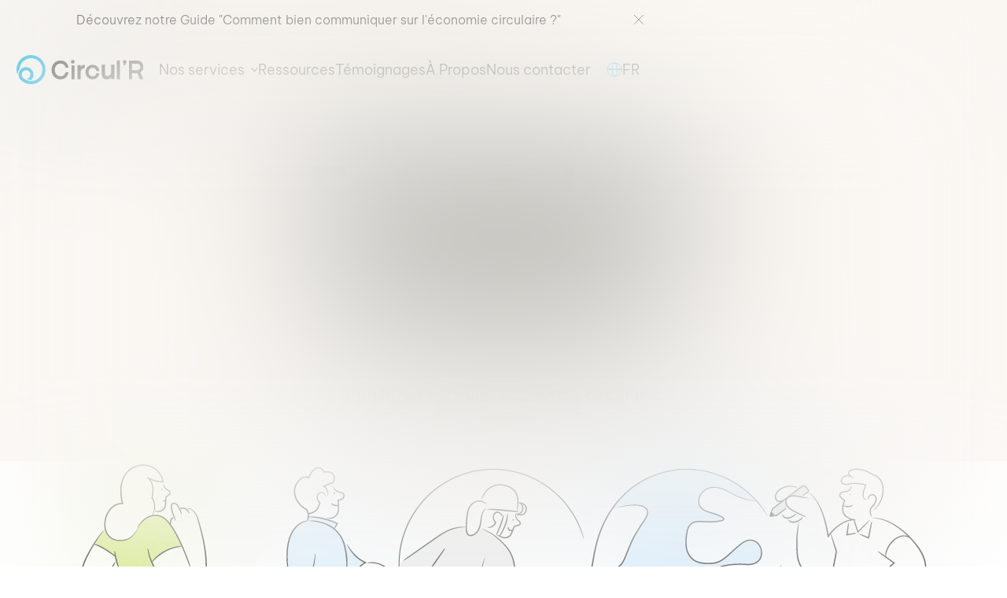

--- FILE ---
content_type: text/html
request_url: https://www.circul-r.com/
body_size: 26627
content:
<!DOCTYPE html><!-- Last Published: Fri Dec 12 2025 16:40:56 GMT+0000 (Coordinated Universal Time) --><html data-wf-domain="www.circul-r.com" data-wf-page="62e1006b719db8136c720c7e" data-wf-site="62e1006b719db86eb1720c7d"><head><meta charset="utf-8"/><title>Circul&#x27;R — Entrez dans la boucle : accélérons ensemble votre transition vers une économie circulaire.</title><meta content="Rejoignez les +120 grandes entreprises et territoires qui nous font confiance et accélérons ensemble votre transition vers une économie circulaire." name="description"/><meta content="Circul&#x27;R — Entrez dans la boucle : accélérons ensemble votre transition vers une économie circulaire." property="og:title"/><meta content="Rejoignez les +120 grandes entreprises et territoires qui nous font confiance et accélérons ensemble votre transition vers une économie circulaire." property="og:description"/><meta content="https://cdn.prod.website-files.com/62e1006b719db86eb1720c7d/6308ecf8ef40f1d3fc629354_OpenGraphShare.jpg" property="og:image"/><meta content="Circul&#x27;R — Entrez dans la boucle : accélérons ensemble votre transition vers une économie circulaire." property="twitter:title"/><meta content="Rejoignez les +120 grandes entreprises et territoires qui nous font confiance et accélérons ensemble votre transition vers une économie circulaire." property="twitter:description"/><meta content="https://cdn.prod.website-files.com/62e1006b719db86eb1720c7d/6308ecf8ef40f1d3fc629354_OpenGraphShare.jpg" property="twitter:image"/><meta property="og:type" content="website"/><meta content="summary_large_image" name="twitter:card"/><meta content="width=device-width, initial-scale=1" name="viewport"/><meta content="AcJ7ZJtnTY41rQNsSTvc5PcfZ2v1y416t-eI_eM54dk" name="google-site-verification"/><link href="https://cdn.prod.website-files.com/62e1006b719db86eb1720c7d/css/circul-r.webflow.shared.16d3377c4.min.css" rel="stylesheet" type="text/css"/><script type="text/javascript">!function(o,c){var n=c.documentElement,t=" w-mod-";n.className+=t+"js",("ontouchstart"in o||o.DocumentTouch&&c instanceof DocumentTouch)&&(n.className+=t+"touch")}(window,document);</script><link href="https://cdn.prod.website-files.com/62e1006b719db86eb1720c7d/62e1868964bc1550068049b5_Favicon.png" rel="shortcut icon" type="image/x-icon"/><link href="https://cdn.prod.website-files.com/62e1006b719db86eb1720c7d/62e18685281d7d7a65f555ef_Webclip.jpg" rel="apple-touch-icon"/><link href="https://www.circul-r.com" rel="canonical"/><style>.navigation{background-color:transparent;}[data-aos="fade"]{opacity:0;transform:translate(0,5vh);transition-property:opacity,transform;transition-delay:200ms;transition-duration:800ms}[data-aos="fade"].aos-animate{opacity:1;transform:unset}html.w-editor [data-aos="fade"] {opacity:1;}</style>
<!-- Google tag (gtag.js) -->
<script async type="fs-cc" src="https://www.googletagmanager.com/gtag/js?id=G-779LDJYLQY"></script>
<script>
  window.dataLayer = window.dataLayer || [];
  function gtag(){dataLayer.push(arguments);}
  gtag('js', new Date());

  gtag('config', 'G-779LDJYLQY');
</script>
<!-- Start of HubSpot Embed Code -->
<script type="fs-cc" id="hs-script-loader" async defer src="//js.hs-scripts.com/6097401.js"></script>
<!-- End of HubSpot Embed Code -->
<script async src="https://cdn.jsdelivr.net/npm/@finsweet/cookie-consent@1/fs-cc.js" fs-cc-mode="opt-in"></script>
<script src="https://cdn.jsdelivr.net/npm/js-cookie@rc/dist/js.cookie.min.js"></script>
<script>
document.addEventListener("DOMContentLoaded", function(event) { 
	var helloCookie = Cookies.get('HelloCirculR');
  	if ( helloCookie ){
        document.querySelector('.announcement-collection').remove();
    }
    else{
        document.querySelector('.announcement-collection').style.display = "block";
    }
});
</script>
<link rel="alternate" hreflang="fr" href="https://www.circul-r.com">
<link rel="alternate" hreflang="en" href="https://en.circul-r.com">
<script type="text/javascript" src="https://cdn.weglot.com/weglot.min.js"></script>
<script>
    Weglot.initialize({
        api_key: 'wg_de6aace7cc6eda15b468901cf880450b9'
    });
</script><script type="application/ld+json">
{
  "@context": "https://schema.org",
  "@type": "Organization",
  "name": "Circul'R",
  "url": "https://www.circul-r.com",
  "logo": "https://cdn.prod.website-files.com/62e1006b719db86eb1720c7d/62e13664939f9661e50415a3_Logo%20Circul%27R.svg",
  "sameAs": [
    "https://www.facebook.com/circulr",
    "https://twitter.com/CirculR",
    "https://www.instagram.com/circulr/",
    "https://www.youtube.com/c/CirculR",
    "https://www.linkedin.com/company/circul'r/"
  ]
}
</script>
<style>.body-no-scroll{overflow:hidden;}.load-backdrop{display:block;} html.w-editor .load-backdrop{display:none;}</style>
<script>
document.addEventListener("DOMContentLoaded", function(event) { 
	var returning = Cookies.get('Returning');
  	if ( returning ) {
    	document.querySelector('.pre-loader').remove();
			document.querySelector('.load-backdrop').remove();
    } else {
    	document.querySelector('.pre-loader').style.display = "block";
      document.querySelector('.home-body').classList.add("body-no-scroll");
      Cookies.set('Returning', 'true', { expires: 1, path: '/' });  
      setTimeout(function() {
			document.querySelector('.home-body').classList.remove("body-no-scroll");
			}, 2800);
			setTimeout(function(){
      	console.log('Enter the loop / Entrez dans la boucle');
      },1000);
    }
});
</script></head><body class="home-body"><div class="load-backdrop"></div><div class="page-wrapper"><div class="css-rules w-embed"><style>
h1,h2,h3,h4 {
  -webkit-font-smoothing: antialiased;
  -moz-osx-font-smoothing: grayscale;
}
/* Snippet gets rid of top margin on first element in any rich text*/
.w-richtext>:first-child {
	margin-top: 0;
}
/* Snippet gets rid of bottom margin on last element in any rich text*/
.w-richtext>:last-child, .w-richtext ol li:last-child, .w-richtext ul li:last-child {
	margin-bottom: 0;
}
.footer-wrapper a {
	text-decoration:none;
}
a {
	color: inherit;
	font-size: inherit;
}
p > a:hover {
	color:#04B4E6;
}
/*Apply "..." after 3 lines of text */
.text-style-3lines {
	display: -webkit-box;
	overflow: hidden;
	-webkit-line-clamp: 3;
	-webkit-box-orient: vertical;
}

/*Apply "..." after 2 lines of text */
.text-style-2lines {
	display: -webkit-box;
	overflow: hidden;
	-webkit-line-clamp: 2;
	-webkit-box-orient: vertical;
}
.ressource-radio * {
	font-weight:inherit;
}
ol li {
	padding-bottom:10px;
  margin-bottom:10px;
	border-bottom: 1px solid #EBEBEB;
  background: unset;
  padding-left: unset;
} 
.w-richtext sub {
	display:block;
  color:transparent;
  margin-top:40px;
  margin-bottom:40px;
  border-bottom:1px solid #EBEBEB;
}
.w-richtext img {
	border-radius:6px;
}
.w-richtext h4 a {
  display: inline-block;
  font-family: 'Dazzed';
  color: unset;
  font-size: 22px;
  line-height: 32px;
  font-weight: 400;
  text-decoration: underline;
}
.w-richtext h4 a:hover {
	color:#04b4e6;
}
@media only screen and (min-width: 1280px) {
  .illustration-trampoline {
    min-width:200px;
  }
}
@media only screen and (max-width: 1150px) and (min-width: 992px) {
  .carbon-widget {
		width:unset;
    min-width:290px;
  }
}
</style></div><nav class="nav-wrapper"><div class="announcement-collection w-dyn-list"><div role="list" class="w-dyn-items"><div role="listitem" class="announcement-wrapper w-dyn-item"><a href="https://www.circul-r.com/ressources/comment-bien-communiquer-sur-leconomie-circulaire" class="announcement-link w-inline-block w-condition-invisible"><div class="text-style-2lines">Découvrez notre Guide &quot;Comment bien communiquer sur l&#x27;économie circulaire ?&quot;</div></a><a rel="noopener" href="https://www.circul-r.com/ressources/comment-bien-communiquer-sur-leconomie-circulaire" target="_blank" class="announcement-link w-inline-block"><div class="text-style-2lines">Découvrez notre Guide &quot;Comment bien communiquer sur l&#x27;économie circulaire ?&quot;</div></a><div class="close-announcement w-embed"><svg width="14px" height="14px" viewBox="0 0 14 14" version="1.1" xmlns="http://www.w3.org/2000/svg" xmlns:xlink="http://www.w3.org/1999/xlink">
    <g id="Symbols" stroke="none" stroke-width="1" fill="none" fill-rule="evenodd">
        <g id="HelloBar" transform="translate(-1399.000000, -18.000000)" stroke="currentColor">
            <g id="Group-5" transform="translate(1400.000000, 19.000000)">
                <line x1="11.8059933" y1="0" x2="-1.46337577e-16" y2="11.8059933" id="Path-12"></line>
                <line x1="11.8059933" y1="0" x2="-1.46337577e-16" y2="11.8059933" id="Path-12" transform="translate(5.902997, 5.902997) scale(-1, 1) translate(-5.902997, -5.902997) "></line>
            </g>
        </g>
    </g>
</svg></div></div></div></div><div class="navigation"><div data-w-id="d69371c7-c23c-6583-fc68-7fdcefbb22db" class="menu-burger-wrapper"><div class="burger w-embed"><svg width="23px" height="16px" viewBox="0 0 24 17" version="1.1" xmlns="http://www.w3.org/2000/svg" xmlns:xlink="http://www.w3.org/1999/xlink">
    <g id="Desktop" stroke="none" stroke-width="1" fill="none" fill-rule="evenodd">
        <g id="Home-360px" transform="translate(-20.000000, -24.000000)" stroke="#1A211A" stroke-width="2">
            <g id="Path-2" transform="translate(20.000000, 25.000000)">
                <line x1="0" y1="0.5" x2="24" y2="0.5"></line>
                <line x1="0" y1="7.5" x2="18" y2="7.5"></line>
                <line x1="0" y1="14.5" x2="24" y2="14.5"></line>
            </g>
        </g>
    </g>
</svg></div><div class="menu-cross w-embed"><svg width="16px" height="16px" viewBox="0 0 16 16" version="1.1" xmlns="http://www.w3.org/2000/svg" xmlns:xlink="http://www.w3.org/1999/xlink">
    <g id="Symbols" stroke="none" stroke-width="1" fill="none" fill-rule="evenodd">
        <g id="Cross-Mobile-Menu" transform="translate(-14.000000, -14.000000)" stroke="#1A211A" stroke-width="2">
            <path d="M15.28,15.28 L28.72,28.72 M28.72,15.28 L15.28,28.72" id="Combined-Shape"></path>
        </g>
    </g>
</svg></div></div><a href="/" aria-current="page" class="logo-link w-inline-block w--current"><img src="https://cdn.prod.website-files.com/62e1006b719db86eb1720c7d/62e13664939f9661e50415a3_Logo%20Circul%27R.svg" loading="lazy" alt="Logo Circul&#x27;R" class="nav-logo"/></a><div class="nav-center-row"><div data-hover="false" data-delay="300" data-w-id="d69371c7-c23c-6583-fc68-7fdcefbb22e1" class="nav-dropdown w-dropdown"><div class="nav-dropdown-toggle w-dropdown-toggle"><div>Nos services</div><div class="nav-dropdown-arrow w-embed"><svg width="9px" height="6px" viewBox="0 0 9 6" version="1.1" xmlns="http://www.w3.org/2000/svg" xmlns:xlink="http://www.w3.org/1999/xlink">
    <g id="Symbols" stroke="none" stroke-width="1" fill="none" fill-rule="evenodd">
        <g id="NavBar" transform="translate(-497.000000, -39.000000)">
            <rect fill="#FFFFFF" x="0" y="0" width="1440" height="78"></rect>
            <g id="Group" transform="translate(380.000000, 31.000000)" stroke="currentColor" stroke-linecap="round" stroke-linejoin="round" stroke-width="1.25">
                <g id="Path" transform="translate(118.000000, 8.000000)">
                    <polyline points="0 1 3.5 4.5 7 1"></polyline>
                </g>
            </g>
        </g>
    </g>
</svg></div></div><nav class="nav-dropdown-list w-dropdown-list"><div class="nav-dropdown-content"><a href="/formations" class="nav-dropdown-link w-inline-block"><div class="menu-title">Formations</div><div>Sensibilisez et formez vos équipes afin de les convaincre de la pertinence de la transition vers une économie circulaire.</div><img src="https://cdn.prod.website-files.com/62e1006b719db86eb1720c7d/63039cff43a912f26b164962_Formations%20Mini.svg" loading="lazy" alt="" class="nav-dropdown-image"/></a><a href="/missions-de-conseil" class="nav-dropdown-link w-inline-block"><div class="menu-title">Missions de conseil</div><div>De l’audit au sourcing de solutions : nous vous accompagnons pour déployer des projets à impact.</div><img src="https://cdn.prod.website-files.com/62e1006b719db86eb1720c7d/63039d21e8dad02339c4221c_Conseil%20Mini.svg" loading="lazy" alt="" class="nav-dropdown-image"/></a><a href="/le-club" class="nav-dropdown-link w-inline-block"><div class="menu-title">Le Club Circul&#x27;R</div><div>Rejoignez un club d’acteurs engagés avec 4 événements par an, des ateliers thématiques et une plateforme en ligne pour échanger.</div><img src="https://cdn.prod.website-files.com/62e1006b719db86eb1720c7d/63039d3a6e4dd661bc2416d4_Club%20Mini.svg" loading="lazy" alt="" class="nav-dropdown-image"/></a><a href="/nos-coalitions" class="nav-dropdown-link beige w-inline-block"><div class="menu-title">Les Coalitions</div><div>Des entreprises issues de différents secteurs s’unissent pour répondre à des problématiques spécifiques et déployer des solutions circulaires.</div><div class="cta-small margin-top-20">En savoir plus</div></a></div></nav></div><a href="/ressources" class="nav-link">Ressources</a><a href="/temoignages" class="nav-link">Témoignages</a><a href="/a-propos" class="nav-link">À Propos</a><a href="/contact" class="nav-link">Nous contacter</a></div><div class="nav-right-row"><div data-hover="false" data-delay="200" data-w-id="d69371c7-c23c-6583-fc68-7fdcefbb230a" class="language-dropdown w-dropdown"><div class="language-dropdown-toggle w-dropdown-toggle"><div class="nav-globe w-embed"><svg width="20px" height="19px" viewBox="0 0 20 19" version="1.1" xmlns="http://www.w3.org/2000/svg" xmlns:xlink="http://www.w3.org/1999/xlink">
    <g id="Symbols" stroke="none" stroke-width="1" fill="none" fill-rule="evenodd" stroke-linecap="round" stroke-linejoin="round">
        <g id="NavBar-Services" transform="translate(-1330.000000, -31.000000)" stroke="currentColor">
            <g id="Group" transform="translate(1331.000000, 31.000000)">
                <g id="Language-Icon" transform="translate(0.000000, 1.000000)">
                    <path d="M18,8.5 C18,13.19438 13.97052,17 9,17 C4.02948,17 0,13.19438 0,8.5 C0,3.80562 4.02948,0 9,0 C13.97052,0 18,3.80562 18,8.5" id="Path"></path>
                    <path d="M12.516,8.5 C12.516,13.19438 11.057334,17 9.258,17 C7.458666,17 6,13.19438 6,8.5 C6,3.80562 7.458666,0 9.258,0 C11.057334,0 12.516,3.80562 12.516,8.5" id="Path"></path>
                    <line x1="1" y1="8.085" x2="17.81182" y2="8.085" id="Path"></line>
                    <line x1="1" y1="8.085" x2="17.81182" y2="8.085" id="Path"></line>
                </g>
            </g>
        </g>
    </g>
</svg></div><div id="activeLang">FR</div></div><nav class="language-dropdown-list w-dropdown-list"><a href="#Weglot-en" class="language-dropdown-link w-dropdown-link">EN</a><a href="#Weglot-fr" class="language-dropdown-link w-dropdown-link">FR</a></nav></div></div></div><div class="mobile-menu-wrapper"><div class="mobile-menu-links-wrapper"><a href="/formations" class="mobile-menu-link">Formations</a><a href="/missions-de-conseil" class="mobile-menu-link">Missions de conseil</a><a href="/le-club" class="mobile-menu-link">Le Club Circul&#x27;R</a><a href="/nos-coalitions" class="mobile-menu-link">Les Coalitions Circul&#x27;R</a><a href="/ressources" class="mobile-menu-link">Ressources</a><a href="/temoignages" class="mobile-menu-link">Témoignages</a><a href="/a-propos" class="mobile-menu-link">À Propos</a><a href="https://www.welcometothejungle.com/fr/companies/circul-r" target="_blank" rel="nofollow noopener" class="mobile-menu-link">On recrute !</a></div><div class="mobile-menu-footer-wrapper"><a href="/contact" class="btn-submit w-button">Nous contacter</a><div class="margin-top-40"><div class="social-row"><a rel="nofollow noopener" href="https://www.facebook.com/circulr" target="_blank" class="w-inline-block"><div class="w-embed"><svg width="22px" height="22px" viewBox="0 0 22 22" version="1.1" xmlns="http://www.w3.org/2000/svg" xmlns:xlink="http://www.w3.org/1999/xlink">
    <g id="Symbols" stroke="none" stroke-width="1" fill="none" fill-rule="evenodd">
        <g id="Footer" transform="translate(-1095.000000, -351.000000)" fill="currentColor" fill-rule="nonzero">
            <g id="Facebook-Mini" transform="translate(1095.000000, 351.000000)">
                <path d="M21.9545455,11.0670038 C21.9545455,4.95422125 17.0404642,0 10.9772455,0 C4.91404032,0 0,4.95422125 0,11.0670038 C0,16.59185 4.01355959,21.1699125 9.26205639,22 L9.26205639,14.2660375 L6.47485541,14.2660375 L6.47485541,11.0670038 L9.26205639,11.0670038 L9.26205639,8.6288125 C9.26205639,5.855575 10.9000653,4.323055 13.4085366,4.323055 C14.6091321,4.323055 15.865509,4.539205 15.865509,4.539205 L15.865509,7.2627225 L14.4805213,7.2627225 C13.1169595,7.2627225 12.6924481,8.11652875 12.6924481,8.99195 L12.6924481,11.0670038 L15.7368982,11.0670038 L15.2502771,14.2660375 L12.6924481,14.2660375 L12.6924481,22 C17.9408768,21.1699125 21.9545455,16.59185 21.9545455,11.0670038 Z" id="Path"></path>
            </g>
        </g>
    </g>
</svg></div></a><a rel="nofollow noopener" href="https://www.instagram.com/circulr/" target="_blank" class="w-inline-block"><div class="w-embed"><svg width="23px" height="22px" viewBox="0 0 23 22" version="1.1" xmlns="http://www.w3.org/2000/svg" xmlns:xlink="http://www.w3.org/1999/xlink">
    <g id="Symbols" stroke="none" stroke-width="1" fill="none" fill-rule="evenodd">
        <g id="Footer" transform="translate(-1140.000000, -351.000000)" fill="currentColor">
            <g id="Group" transform="translate(1095.000000, 351.000000)">
                <path d="M52.3978222,0.134999575 C50.6108511,0.215795118 49.0619972,0.653619619 47.8113358,1.90158322 C46.5563054,3.15609781 46.1248545,4.71414161 46.0440258,6.48618441 C45.9937808,7.5922099 45.6999574,15.9479977 46.5519363,18.1393039 C47.1264759,19.6176439 48.2580786,20.7542407 49.7468571,21.3318197 C50.4415476,21.6025939 51.2345433,21.7860216 52.3978222,21.8395214 C62.1245813,22.2806214 65.7301997,22.0404184 67.2506544,18.1393039 C67.5204477,17.4448989 67.7061354,16.6511373 67.7574726,15.4883366 C68.2020308,5.71644308 67.685382,3.59828964 65.9901625,1.90158322 C64.645565,0.557538432 63.0639427,-0.35741651 52.3978222,0.134999575 M52.4873892,19.8742244 C51.4224156,19.8261838 50.8445992,19.6482152 50.4590241,19.4986343 C49.4890789,19.1208605 48.7605277,18.3937006 48.3858754,17.4274296 C47.7370607,15.7623863 47.95224,7.8542495 48.0101309,6.57462278 C48.0669295,5.32120002 48.3203386,4.17586859 49.2029014,3.29148494 C50.295182,2.19965327 51.7064086,1.66465575 61.3152014,2.09920475 C62.5691395,2.15598 63.7149419,2.40928495 64.5996892,3.29148494 C65.6919699,4.38331661 66.2337411,5.80815694 65.7924597,15.3998982 C65.7443994,16.4644341 65.5663576,17.042013 65.4167152,17.4274296 C64.4282012,19.9659382 62.1540729,20.3185999 52.4873892,19.8742244 M61.4211526,5.1585171 C61.4211526,5.88130967 62.0077073,6.46871511 62.7318894,6.46871511 C63.4560714,6.46871511 64.0437184,5.88130967 64.0437184,5.1585171 C64.0437184,4.43572453 63.4560714,3.84831909 62.7318894,3.84831909 C62.0077073,3.84831909 61.4211526,4.43572453 61.4211526,5.1585171 M51.2924342,10.9867146 C51.2924342,14.0831492 53.8035874,16.5932702 56.9012953,16.5932702 C59.9990032,16.5932702 62.5101564,14.0831492 62.5101564,10.9867146 C62.5101564,7.89027994 59.9990032,5.38125076 56.9012953,5.38125076 C53.8035874,5.38125076 51.2924342,7.89027994 51.2924342,10.9867146 M53.2607239,10.9867146 C53.2607239,8.97774429 54.8904066,7.3476396 56.9012953,7.3476396 C58.912184,7.3476396 60.5418667,8.97774429 60.5418667,10.9867146 C60.5418667,12.9967767 58.912184,14.6268814 56.9012953,14.6268814 C54.8904066,14.6268814 53.2607239,12.9967767 53.2607239,10.9867146" id="instagram"></path>
            </g>
        </g>
    </g>
</svg></div></a><a rel="nofollow noopener" href="https://twitter.com/CirculR" target="_blank" class="w-inline-block"><div class="w-embed"><svg width="22px" height="19px" viewBox="0 0 22 19" version="1.1" xmlns="http://www.w3.org/2000/svg" xmlns:xlink="http://www.w3.org/1999/xlink">
    <g id="Symbols" stroke="none" stroke-width="1" fill="none" fill-rule="evenodd">
        <g id="Footer" transform="translate(-1186.000000, -352.000000)" fill="currentColor" fill-rule="nonzero">
            <g id="Group" transform="translate(1095.000000, 351.000000)">
                <g id="Twitter-Mini" transform="translate(91.909091, 1.913043)">
                    <path d="M21,2.0379145 C20.22734,2.38374267 19.39756,2.61704427 18.52564,2.72272066 C19.41534,2.18474846 20.09952,1.33252954 20.42054,0.31700798 C19.58796,0.815164386 18.66578,1.17746124 17.68494,1.37234533 C16.8987,0.526976597 15.77926,0 14.53998,0 C12.159546,0 10.230668,1.94596672 10.230668,4.34618513 C10.230668,4.68653315 10.268748,5.01863271 10.342206,5.33701779 C6.761944,5.15587643 3.587052,3.42535141 1.4623,0.795955633 C1.0923038,1.4368359 0.8787394,2.18339255 0.8787394,2.98071116 C0.8787394,4.48892311 1.639134,5.81870552 2.79538,6.59818541 C2.089388,6.57623658 1.425578,6.37998245 0.8447348,6.05473307 C0.8433726,6.07258591 0.8433726,6.09043875 0.8433726,6.10963338 C0.8433726,8.21481382 2.328802,9.97276781 4.299848,10.3707421 C3.938004,10.4709383 3.557134,10.5244545 3.165372,10.5244545 C2.886506,10.5244545 2.617174,10.4969973 2.354646,10.4462353 C2.90283,12.172622 4.493006,13.429736 6.378358,13.4640575 C4.903808,14.6304243 3.04703,15.3249054 1.0283714,15.3249054 C0.6801396,15.3249054 0.3373482,15.3042843 0,15.2644544 C1.907108,16.4969218 4.171972,17.2173913 6.605522,17.2173913 C14.5292,17.2173913 18.86304,10.5944393 18.86304,4.8498358 C18.86304,4.66183013 18.85898,4.47381034 18.85072,4.28718883 C19.69282,3.67510757 20.4232,2.90934217 21,2.0379145 Z" id="Path"></path>
                </g>
            </g>
        </g>
    </g>
</svg></div></a><a rel="nofollow noopener" href="https://www.youtube.com/c/CirculR" target="_blank" class="w-inline-block"><div class="w-embed"><svg width="29px" height="21px" viewBox="0 0 29 21" version="1.1" xmlns="http://www.w3.org/2000/svg" xmlns:xlink="http://www.w3.org/1999/xlink">
    <g id="Symbols" stroke="none" stroke-width="1" fill="none" fill-rule="evenodd">
        <g id="Footer" transform="translate(-1231.000000, -351.000000)" fill="currentColor">
            <g id="Group" transform="translate(1095.000000, 351.000000)">
                <path d="M147.965807,14.0552453 L147.965807,6.38716813 C150.723201,7.66813358 152.858804,8.90549169 155.384577,10.2396036 C153.301366,11.3802079 150.723201,12.6598106 147.965807,14.0552453 M163.332768,2.5728891 C162.857117,1.95421004 162.046443,1.47316663 161.183379,1.31372731 C158.646575,0.838134823 142.820508,0.836772093 140.285083,1.31372731 C139.592977,1.44182386 138.976699,1.75116339 138.44728,2.2322068 C136.216547,4.2763006 136.915547,15.2380943 137.453239,17.0137304 C137.679345,17.7823097 137.971629,18.3369405 138.339741,18.7007892 C138.814013,19.1818326 139.46338,19.5129758 140.209255,19.6615133 C142.297981,20.0880475 153.058715,20.3265251 161.13926,19.7255615 C161.883757,19.597465 162.542774,19.25542 163.062543,18.7539356 C165.125075,16.7180182 164.984447,5.14027091 163.332768,2.5728891" id="Youtube-Mini"></path>
            </g>
        </g>
    </g>
</svg></div></a><a rel="nofollow noopener" href="https://www.linkedin.com/company/circul&#x27;r/" target="_blank" class="w-inline-block"><div class="w-embed"><svg width="23px" height="22px" viewBox="0 0 23 22" version="1.1" xmlns="http://www.w3.org/2000/svg" xmlns:xlink="http://www.w3.org/1999/xlink">
    <g id="Symbols" stroke="none" stroke-width="1" fill="none" fill-rule="evenodd">
        <g id="Footer" transform="translate(-1283.000000, -351.000000)" fill="currentColor" fill-rule="nonzero">
            <g id="Group" transform="translate(1095.000000, 351.000000)">
                <g id="LinkedIn-Mini" transform="translate(188.590909, 0.000000)">
                    <path d="M20.3308696,0 L1.61826955,0 C0.728222668,0 0,0.7081085 0,1.58378 L0,20.410775 C0,21.2865125 0.728222668,22 1.61826955,22 L20.3308696,22 C21.2263406,22 21.9545455,21.2865125 21.9545455,20.410775 L21.9545455,1.58378 C21.9545455,0.7081085 21.2263406,0 20.3308696,0 Z M6.51084,18.745925 L3.25273057,18.745925 L3.25273057,8.2486525 L6.51084,8.2486525 L6.51084,18.745925 Z M4.88178528,6.810815 C3.83530815,6.810815 2.99380415,5.962165 2.99380415,4.918925 C2.99380415,3.87567125 3.83530815,3.02702125 4.88178528,3.02702125 C5.92286983,3.02702125 6.76976642,3.87567125 6.76976642,4.918925 C6.76976642,5.96756875 5.92286983,6.810815 4.88178528,6.810815 Z M18.7071938,18.745925 L15.4491392,18.745925 L15.4491392,13.6378413 C15.4491392,12.4216263 15.4274591,10.8540575 13.755346,10.8540575 C12.0615117,10.8540575 11.8025853,12.178375 11.8025853,13.5513538 L11.8025853,18.745925 L8.54986841,18.745925 L8.54986841,8.2486525 L11.673122,8.2486525 L11.673122,9.68649 L11.7162764,9.68649 C12.1478205,8.859455 13.2104891,7.98919 14.7964031,7.98919 C18.0923293,7.98919 18.7018423,10.1621575 18.7018423,12.98919 L18.7018423,18.745925 L18.7071938,18.745925 Z" id="Shape"></path>
                </g>
            </g>
        </g>
    </g>
</svg></div></a></div></div></div></div><div fs-cc="banner" class="cookie-banner-wrapper"><div>Bienvenue chez Circul’R ! Nous utilisons de cookies afin de mesurer notre audience et optimiser votre expérience sur notre site (<a href="/mentions-legales#cookies">En savoir plus</a>)</div><div class="cookie-cta-wrapper"><a fs-cc="deny" href="#" class="btn-outline light w-button">Refuser</a><a fs-cc="allow" href="#" class="btn-outline w-button">Accepter</a></div></div></nav><main class="main-wrapper"><div class="beige-hero-wrapper home-mobile"><div class="fixed-navigation-spacer"></div><div data-aos="fade" class="container-600 center"><h1 class="home-hero-heading">Entrez dans <br/>la boucle !</h1><div class="margin-top-40"><p class="paragraph-big">Rejoignez les +120 grandes entreprises et territoires qui nous font confiance et accélérons ensemble votre transition vers une économie circulaire.</p></div></div></div><div class="image-hero-section"><div class="beige-half-background"></div><div data-aos="fade" class="container-1080"><img src="https://cdn.prod.website-files.com/62e1006b719db86eb1720c7d/630618ea0c69735a54d4f2be_Entrez%20dans%20la%20boucle.svg" alt="" class="illustration-home-hero"/></div></div><div data-aos="fade" class="home-marquee-wrapper"><div class="marquee-mask-left"></div><div class="marquee-mask-right"></div><div marquee-track="true" class="marquee-track"><div class="w-dyn-list"><div marquee-left="1" role="list" class="marquee-logo-list w-dyn-items"><div role="listitem" class="marquee-logo-item w-dyn-item"><img src="https://cdn.prod.website-files.com/62e13b994aea862dd8918556/6307ac7553851c58ee1de569_L%27Oreal.png" loading="lazy" alt="L&#x27;Oréal" class="marquee-logo-img"/></div><div role="listitem" class="marquee-logo-item w-dyn-item"><img src="https://cdn.prod.website-files.com/62e13b994aea862dd8918556/6307accdbe624736aaa64333_Unilever.png" loading="lazy" alt="Unilever" class="marquee-logo-img"/></div><div role="listitem" class="marquee-logo-item w-dyn-item"><img src="https://cdn.prod.website-files.com/62e13b994aea862dd8918556/6307ac42eb019b16b1f8ebdb_Intermarche%20Les%20Mousquetaires.png" loading="lazy" alt="Intermarché" class="marquee-logo-img"/></div><div role="listitem" class="marquee-logo-item w-dyn-item"><img src="https://cdn.prod.website-files.com/62e13b994aea862dd8918556/63c459a6ec5b02ca40d49004_Re%CC%81gion%20Sud.png" loading="lazy" alt="Région Sud" class="marquee-logo-img"/></div><div role="listitem" class="marquee-logo-item w-dyn-item"><img src="https://cdn.prod.website-files.com/62e13b994aea862dd8918556/63c4599931372025f731c788_Louis%20Vuitton.png" loading="lazy" alt="Louis Vuitton" class="marquee-logo-img"/></div><div role="listitem" class="marquee-logo-item w-dyn-item"><img src="https://cdn.prod.website-files.com/62e13b994aea862dd8918556/6307abedfc73193aaed6238d_GRDF.png" loading="lazy" alt="GRDF" class="marquee-logo-img"/></div><div role="listitem" class="marquee-logo-item w-dyn-item"><img src="https://cdn.prod.website-files.com/62e13b994aea862dd8918556/6307ac8f922f3df207e03a50_Pernod.png" loading="lazy" alt="Pernod" class="marquee-logo-img"/></div><div role="listitem" class="marquee-logo-item w-dyn-item"><img src="https://cdn.prod.website-files.com/62e13b994aea862dd8918556/6307acb4634c245cf2d15cc1_Suez.png" loading="lazy" alt="Suez" class="marquee-logo-img"/></div><div role="listitem" class="marquee-logo-item w-dyn-item"><img src="https://cdn.prod.website-files.com/62e13b994aea862dd8918556/63c4598cfb5220d1eef3b679_Carrefour.png" loading="lazy" alt="Carrefour" class="marquee-logo-img"/></div><div role="listitem" class="marquee-logo-item w-dyn-item"><img src="https://cdn.prod.website-files.com/62e13b994aea862dd8918556/6307ac6d099fdf9c3ec4c962_Kering.png" loading="lazy" alt="Kering" class="marquee-logo-img"/></div><div role="listitem" class="marquee-logo-item w-dyn-item"><img src="https://cdn.prod.website-files.com/62e13b994aea862dd8918556/63c4597ffad2a20d65900ed9_auchan.png" loading="lazy" alt="Auchan" class="marquee-logo-img"/></div><div role="listitem" class="marquee-logo-item w-dyn-item"><img src="https://cdn.prod.website-files.com/62e13b994aea862dd8918556/6307ac368981ec0b6a81b6b6_Heineken.png" loading="lazy" alt="Heineken" class="marquee-logo-img"/></div><div role="listitem" class="marquee-logo-item w-dyn-item"><img src="https://cdn.prod.website-files.com/62e13b994aea862dd8918556/6307ac071b76bf555d53dd85_Ba%26sh.png" loading="lazy" alt="Ba&amp;sh" class="marquee-logo-img"/></div><div role="listitem" class="marquee-logo-item w-dyn-item"><img src="https://cdn.prod.website-files.com/62e13b994aea862dd8918556/6307acbb18bcfd9b4e7877e8_Tourisme.png" loading="lazy" alt="Tourisme Bretagne" class="marquee-logo-img"/></div><div role="listitem" class="marquee-logo-item w-dyn-item"><img src="https://cdn.prod.website-files.com/62e13b994aea862dd8918556/6307aca1634c2429c1d15c98_Sodexo.png" loading="lazy" alt="Sodexo" class="marquee-logo-img"/></div><div role="listitem" class="marquee-logo-item w-dyn-item"><img src="https://cdn.prod.website-files.com/62e13b994aea862dd8918556/6307ac2db78230415fef64ed_ENGIE.png" loading="lazy" alt="ENGIE" class="marquee-logo-img"/></div><div role="listitem" class="marquee-logo-item w-dyn-item"><img src="https://cdn.prod.website-files.com/62e13b994aea862dd8918556/63c459cf7c1832b41258af66_SNCF.png" loading="lazy" alt="SNCF" class="marquee-logo-img"/></div><div role="listitem" class="marquee-logo-item w-dyn-item"><img src="https://cdn.prod.website-files.com/62e13b994aea862dd8918556/6307ac1d3ddb7a4744a88891_Citeo.png" loading="lazy" alt="Citeo" class="marquee-logo-img"/></div><div role="listitem" class="marquee-logo-item w-dyn-item"><img src="https://cdn.prod.website-files.com/62e13b994aea862dd8918556/63c459c3a215417a4bc37a2b_SAP.png" loading="lazy" alt="SAP" class="marquee-logo-img"/></div><div role="listitem" class="marquee-logo-item w-dyn-item"><img src="https://cdn.prod.website-files.com/62e13b994aea862dd8918556/6307acdd819be1ad81313585_Vinci.png" loading="lazy" alt="Vinci" class="marquee-logo-img"/></div><div role="listitem" class="marquee-logo-item w-dyn-item"><img src="https://cdn.prod.website-files.com/62e13b994aea862dd8918556/63c459b440e259d28f671592_Renault.png" loading="lazy" alt="Renault" class="marquee-logo-img"/></div><div role="listitem" class="marquee-logo-item w-dyn-item"><img src="https://cdn.prod.website-files.com/62e13b994aea862dd8918556/6307ac99b782300113ef66a9_Ruinart.png" loading="lazy" alt="Ruinart" class="marquee-logo-img"/></div><div role="listitem" class="marquee-logo-item w-dyn-item"><img src="https://cdn.prod.website-files.com/62e13b994aea862dd8918556/63c459564f2406d7f5b5c4f4_AFD.png" loading="lazy" alt="AFD" class="marquee-logo-img"/></div><div role="listitem" class="marquee-logo-item w-dyn-item"><img src="https://cdn.prod.website-files.com/62e13b994aea862dd8918556/6307aca9819be14066313514_Strasbourg.png" loading="lazy" alt="Strasbourg" class="marquee-logo-img"/></div><div role="listitem" class="marquee-logo-item w-dyn-item"><img src="https://cdn.prod.website-files.com/62e13b994aea862dd8918556/6307ac1357dbda700ef4dc69_CCEP.png" loading="lazy" alt="Coca-Cola" class="marquee-logo-img"/></div><div role="listitem" class="marquee-logo-item w-dyn-item"><img src="https://cdn.prod.website-files.com/62e13b994aea862dd8918556/6307ac2497b42015f2afeec0_Decathlon.png" loading="lazy" alt="Decathlon" class="marquee-logo-img"/></div></div></div></div></div><div data-aos="fade" class="container-1320"><p class="paragraph-big blue-txt center">Découvrir Circul&#x27;R en moins de 3 minutes</p><a href="#" class="home-video-lightbox w-inline-block w-lightbox"><div class="home-video-background w-embed"><video class="home-video-background" width="1320" height="720" loop playsinline autoplay muted poster="https://cdn.prod.website-files.com/62e1006b719db86eb1720c7d/631ef757677680277f353174_Boucle_Circul'R-light-poster-00001.jpg">
  <source src="https://cdn.prod.website-files.com/62e1006b719db86eb1720c7d/63218f6e47b8a056f13850dd_CIRCUL'R_BOUCLE-transcode.mp4" type="video/mp4">
</video></div><div class="home-play-btn w-embed"><svg class="home-play-svg" style="border-radius:70px;" width="70px" height="70px" viewBox="0 0 70 70" version="1.1" xmlns="http://www.w3.org/2000/svg" xmlns:xlink="http://www.w3.org/1999/xlink">
    <g id="Desktop" stroke="none" stroke-width="1" fill="none" fill-rule="evenodd">
        <g id="A-Propos" transform="translate(-1032.000000, -2074.000000)">
            <rect fill="#FFFFFF" x="0" y="0" width="1440" height="8107"></rect>
            <g id="Group-8" transform="translate(0.000000, 1772.000000)">
                <g id="Group-7" transform="translate(847.000000, 182.000000)">
                    <g id="Play-Video" transform="translate(185.000000, 120.000000)">
                        <circle id="Oval" fill="#FFFFFF" cx="35" cy="35" r="35"></circle>
                        <polyline id="Path-2" fill="currentColor" points="28.8635844 47.5993177 45.4483805 34.7407407 28.8635844 22.218561"></polyline>
                    </g>
                </g>
            </g>
        </g>
    </g>
</svg></div><script type="application/json" class="w-json">{
  "items": [
    {
      "url": "https://vimeo.com/748684023",
      "originalUrl": "https://vimeo.com/748684023",
      "width": 940,
      "height": 529,
      "thumbnailUrl": "https://i.vimeocdn.com/video/1505700227-d00ab03ea5b3334a29d184ddf249b088876a1fc1d1a0c9161a8b4997c6a230e5-d_1280",
      "html": "<iframe class=\"embedly-embed\" src=\"//cdn.embedly.com/widgets/media.html?src=https%3A%2F%2Fplayer.vimeo.com%2Fvideo%2F748684023%3Fh%3Dc74e4749a9%26app_id%3D122963&dntp=1&display_name=Vimeo&url=https%3A%2F%2Fvimeo.com%2F748684023&image=https%3A%2F%2Fi.vimeocdn.com%2Fvideo%2F1505700227-d00ab03ea5b3334a29d184ddf249b088876a1fc1d1a0c9161a8b4997c6a230e5-d_1280&key=c4e54deccf4d4ec997a64902e9a30300&type=text%2Fhtml&schema=vimeo\" width=\"940\" height=\"529\" scrolling=\"no\" title=\"Vimeo embed\" frameborder=\"0\" allow=\"autoplay; fullscreen\" allowfullscreen=\"true\"></iframe>",
      "type": "video"
    }
  ],
  "group": ""
}</script></a></div><div class="section-topo"><div data-aos="fade" class="container-850"><h2 class="heading-large">Si vous n&#x27;avez pas pu regarder la vidéo, voici le topo :</h2></div><div data-aos="fade" class="container-600 margin-top-40"><p class="paragraph-big"> Chez Circul&#x27;R, nous croyons à l&#x27;émergence d&#x27;un modèle fondé sur l&#x27;équilibre entre enjeux économiques et respect des limites planétaires. <br/>‍<br/>Pour créer les conditions de ce futur souhaitable, nous plaçons notre expertise et celle de notre écosystème au service de la transition des entreprises et des territoires vers une économie circulaire.</p></div><div data-aos="fade" class="container-850"><img src="https://cdn.prod.website-files.com/62e1006b719db86eb1720c7d/63061bee4cecd357dbf6094b_Voici%20le%20topo.svg" loading="lazy" alt="" class="illustration-topo"/></div></div><div class="section-services"><div class="container-1080"><div data-aos="fade" class="services-row"><div class="services-img-rel"><img src="https://cdn.prod.website-files.com/62e1006b719db86eb1720c7d/631f417bd33e8371b18dba24_Home%20Services%20Circul%27R%20NEW.jpg" loading="lazy" sizes="(max-width: 991px) 100vw, 980.0000610351562px" srcset="https://cdn.prod.website-files.com/62e1006b719db86eb1720c7d/631f417bd33e8371b18dba24_Home%20Services%20Circul%27R%20NEW-p-500.jpg 500w, https://cdn.prod.website-files.com/62e1006b719db86eb1720c7d/631f417bd33e8371b18dba24_Home%20Services%20Circul%27R%20NEW-p-800.jpg 800w, https://cdn.prod.website-files.com/62e1006b719db86eb1720c7d/631f417bd33e8371b18dba24_Home%20Services%20Circul%27R%20NEW.jpg 980w" alt="Team Circul&#x27;R en réunion" class="abs-services-img"/></div><div><p class="paragraph-big">Nous vous proposons 3 typologies de services pour répondre à vos besoins :</p><a href="/formations" class="services-link w-inline-block"><h3 class="services-link-title">Des formations en présentiel ou à distance pour monter en compétence</h3><div class="services-arrow w-embed"><svg width="34px" height="22px" viewBox="0 0 34 22" version="1.1" xmlns="http://www.w3.org/2000/svg" xmlns:xlink="http://www.w3.org/1999/xlink">
    <g id="Desktop" stroke="none" stroke-width="1" fill="none" fill-rule="evenodd">
        <g id="Home" transform="translate(-1277.000000, -3062.000000)">
            <rect fill="#FFFFFF" x="0" y="0" width="1440" height="7990"></rect>
            <g id="Group-7" transform="translate(161.539807, 2868.000000)" stroke="currentColor" stroke-linejoin="bevel" stroke-width="2.25">
                <g id="Path" transform="translate(1115.460193, 195.227864)">
                    <line x1="0" y1="10.05" x2="32" y2="10.05"></line>
                    <polyline points="23 0 33 10 23 20"></polyline>
                </g>
            </g>
        </g>
    </g>
</svg></div></a><a href="/missions-de-conseil" class="services-link w-inline-block"><h3 class="services-link-title">Une activité conseil pour déployer des projets à impact</h3><div class="services-arrow w-embed"><svg width="34px" height="22px" viewBox="0 0 34 22" version="1.1" xmlns="http://www.w3.org/2000/svg" xmlns:xlink="http://www.w3.org/1999/xlink">
    <g id="Desktop" stroke="none" stroke-width="1" fill="none" fill-rule="evenodd">
        <g id="Home" transform="translate(-1277.000000, -3062.000000)">
            <rect fill="#FFFFFF" x="0" y="0" width="1440" height="7990"></rect>
            <g id="Group-7" transform="translate(161.539807, 2868.000000)" stroke="currentColor" stroke-linejoin="bevel" stroke-width="2.25">
                <g id="Path" transform="translate(1115.460193, 195.227864)">
                    <line x1="0" y1="10.05" x2="32" y2="10.05"></line>
                    <polyline points="23 0 33 10 23 20"></polyline>
                </g>
            </g>
        </g>
    </g>
</svg></div></a><a href="/le-club" class="services-link last w-inline-block"><h3 class="services-link-title">Le Club Circul&#x27;R pour s&#x27;inspirer et se connecter avec une communauté d&#x27;acteurs engagés</h3><div class="services-arrow w-embed"><svg width="34px" height="22px" viewBox="0 0 34 22" version="1.1" xmlns="http://www.w3.org/2000/svg" xmlns:xlink="http://www.w3.org/1999/xlink">
    <g id="Desktop" stroke="none" stroke-width="1" fill="none" fill-rule="evenodd">
        <g id="Home" transform="translate(-1277.000000, -3062.000000)">
            <rect fill="#FFFFFF" x="0" y="0" width="1440" height="7990"></rect>
            <g id="Group-7" transform="translate(161.539807, 2868.000000)" stroke="currentColor" stroke-linejoin="bevel" stroke-width="2.25">
                <g id="Path" transform="translate(1115.460193, 195.227864)">
                    <line x1="0" y1="10.05" x2="32" y2="10.05"></line>
                    <polyline points="23 0 33 10 23 20"></polyline>
                </g>
            </g>
        </g>
    </g>
</svg></div></a></div></div></div></div><div class="section-commencer"><div data-aos="fade" class="commencer-row"><img src="https://cdn.prod.website-files.com/62e1006b719db86eb1720c7d/6306242257931948cf9c40af_Perdus.svg" loading="lazy" alt="Illustration Par où commencer ?" class="image"/><div><h2 class="heading-large">Vous ne savez pas par où commencer ? <br/>Pas de problème.</h2><p class="paragraph-big margin-top-40">Nous sommes à votre service pour comprendre vos enjeux et engager les actions qui permettront d&#x27;accélérer votre transition vers une économie circulaire.</p><div class="margin-top-40"><a href="/contact" class="cta-big">Contacter notre équipe</a></div></div></div></div><div class="section-actus"><div data-aos="fade" class="other-articles-row home"><div class="other-articles-leftcol"><img src="https://cdn.prod.website-files.com/62e1006b719db86eb1720c7d/63039c22513ada256cfb460c_Ressources.svg" loading="lazy" alt="" class="illustration-ressources"/><h3 class="heading-large">Ressources</h3><a href="/ressources" class="cta-big">Voir toutes nos ressources</a></div><div class="home-other-articles-wrapper w-dyn-list"><div role="list" class="other-article-list w-dyn-items"><div role="listitem" class="home-other-article-item w-dyn-item"><div class="article-card other-article-alternative"><a href="/ressources/comment-bien-communiquer-sur-leconomie-circulaire" class="article-cover-link w-inline-block"><img src="https://cdn.prod.website-files.com/62e13b994aea862dd8918556/69369c10322ef2dcd50e9a69_Communication%20Circulaire%20(1).png" loading="lazy" alt="Guide pratique : comment bien communiquer sur l&#x27;économie circulaire ?" sizes="100vw" srcset="https://cdn.prod.website-files.com/62e13b994aea862dd8918556/69369c10322ef2dcd50e9a69_Communication%20Circulaire%20(1)-p-500.png 500w, https://cdn.prod.website-files.com/62e13b994aea862dd8918556/69369c10322ef2dcd50e9a69_Communication%20Circulaire%20(1)-p-800.png 800w, https://cdn.prod.website-files.com/62e13b994aea862dd8918556/69369c10322ef2dcd50e9a69_Communication%20Circulaire%20(1)-p-1080.png 1080w, https://cdn.prod.website-files.com/62e13b994aea862dd8918556/69369c10322ef2dcd50e9a69_Communication%20Circulaire%20(1).png 1280w" class="article-cover-photo"/></a><div class="article-card-content"><div fs-cmsfilter-field="categorie" class="blue-txt">Publications</div><a href="/ressources/comment-bien-communiquer-sur-leconomie-circulaire" class="article-title-link w-inline-block"><h2 class="heading-xs">Guide pratique : comment bien communiquer sur l&#x27;économie circulaire ?</h2></a><div><div class="grey-txt inline">Publié le </div><div class="grey-txt inline">08 décembre 2025</div></div></div></div></div><div role="listitem" class="home-other-article-item w-dyn-item"><div class="article-card other-article-alternative"><a href="/ressources/faire-du-circular-economy-act-le-pilier-dune-europe-souveraine-et-circulaire" class="article-cover-link w-inline-block"><img src="https://cdn.prod.website-files.com/62e13b994aea862dd8918556/692eb569adff017bf9397167_Rapport%20UE%20(1).jpg" loading="lazy" alt="Faire du Circular Economy  Act le pilier d’une Europe souveraine et circulaire" sizes="100vw" srcset="https://cdn.prod.website-files.com/62e13b994aea862dd8918556/692eb569adff017bf9397167_Rapport%20UE%20(1)-p-500.jpg 500w, https://cdn.prod.website-files.com/62e13b994aea862dd8918556/692eb569adff017bf9397167_Rapport%20UE%20(1)-p-800.jpg 800w, https://cdn.prod.website-files.com/62e13b994aea862dd8918556/692eb569adff017bf9397167_Rapport%20UE%20(1)-p-1080.jpg 1080w, https://cdn.prod.website-files.com/62e13b994aea862dd8918556/692eb569adff017bf9397167_Rapport%20UE%20(1)-p-1600.jpg 1600w, https://cdn.prod.website-files.com/62e13b994aea862dd8918556/692eb569adff017bf9397167_Rapport%20UE%20(1)-p-2000.jpg 2000w, https://cdn.prod.website-files.com/62e13b994aea862dd8918556/692eb569adff017bf9397167_Rapport%20UE%20(1).jpg 2560w" class="article-cover-photo"/></a><div class="article-card-content"><div fs-cmsfilter-field="categorie" class="blue-txt">Actualités</div><a href="/ressources/faire-du-circular-economy-act-le-pilier-dune-europe-souveraine-et-circulaire" class="article-title-link w-inline-block"><h2 class="heading-xs">Faire du Circular Economy  Act le pilier d’une Europe souveraine et circulaire</h2></a><div><div class="grey-txt inline">Publié le </div><div class="grey-txt inline">15 novembre 2025</div></div></div></div></div><div role="listitem" class="home-other-article-item w-dyn-item"><div class="article-card other-article-alternative"><a href="/ressources/financement-de-leconomie-circulaire-rapport-coalition" class="article-cover-link w-inline-block"><img src="https://cdn.prod.website-files.com/62e13b994aea862dd8918556/68f23bd24be9f83371f6bfc1_claudio-schwarz-xrLnYQpuYUo-unsplash%201%20(1)%20(1).png" loading="lazy" alt="Financement de l&#x27;économie circulaire : découvrez le rapport de notre coalition !" sizes="100vw" srcset="https://cdn.prod.website-files.com/62e13b994aea862dd8918556/68f23bd24be9f83371f6bfc1_claudio-schwarz-xrLnYQpuYUo-unsplash%201%20(1)%20(1)-p-500.png 500w, https://cdn.prod.website-files.com/62e13b994aea862dd8918556/68f23bd24be9f83371f6bfc1_claudio-schwarz-xrLnYQpuYUo-unsplash%201%20(1)%20(1)-p-800.png 800w, https://cdn.prod.website-files.com/62e13b994aea862dd8918556/68f23bd24be9f83371f6bfc1_claudio-schwarz-xrLnYQpuYUo-unsplash%201%20(1)%20(1)-p-1080.png 1080w, https://cdn.prod.website-files.com/62e13b994aea862dd8918556/68f23bd24be9f83371f6bfc1_claudio-schwarz-xrLnYQpuYUo-unsplash%201%20(1)%20(1).png 1280w" class="article-cover-photo"/></a><div class="article-card-content"><div fs-cmsfilter-field="categorie" class="blue-txt">Publications</div><a href="/ressources/financement-de-leconomie-circulaire-rapport-coalition" class="article-title-link w-inline-block"><h2 class="heading-xs">Financement de l&#x27;économie circulaire : découvrez le rapport de notre coalition !</h2></a><div><div class="grey-txt inline">Publié le </div><div class="grey-txt inline">15 octobre 2025</div></div></div></div></div></div></div><div class="hide w-dyn-list"><div fs-cmsslider-element="list-3" role="list" class="other-article-list w-dyn-items"><div role="listitem" class="home-other-article-item w-dyn-item"><div class="article-card other-article-alternative"><a href="/ressources/comment-bien-communiquer-sur-leconomie-circulaire" class="article-cover-link w-inline-block"><img src="https://cdn.prod.website-files.com/62e13b994aea862dd8918556/69369c10322ef2dcd50e9a69_Communication%20Circulaire%20(1).png" loading="lazy" alt="Guide pratique : comment bien communiquer sur l&#x27;économie circulaire ?" sizes="100vw" srcset="https://cdn.prod.website-files.com/62e13b994aea862dd8918556/69369c10322ef2dcd50e9a69_Communication%20Circulaire%20(1)-p-500.png 500w, https://cdn.prod.website-files.com/62e13b994aea862dd8918556/69369c10322ef2dcd50e9a69_Communication%20Circulaire%20(1)-p-800.png 800w, https://cdn.prod.website-files.com/62e13b994aea862dd8918556/69369c10322ef2dcd50e9a69_Communication%20Circulaire%20(1)-p-1080.png 1080w, https://cdn.prod.website-files.com/62e13b994aea862dd8918556/69369c10322ef2dcd50e9a69_Communication%20Circulaire%20(1).png 1280w" class="article-cover-photo"/></a><div class="article-card-content"><div fs-cmsfilter-field="categorie" class="blue-txt">Publications</div><a href="/ressources/comment-bien-communiquer-sur-leconomie-circulaire" class="article-title-link w-inline-block"><h2 class="heading-xs">Guide pratique : comment bien communiquer sur l&#x27;économie circulaire ?</h2></a><div><div class="grey-txt inline">Publié le </div><div class="grey-txt inline">08 décembre 2025</div></div></div></div></div><div role="listitem" class="home-other-article-item w-dyn-item"><div class="article-card other-article-alternative"><a href="/ressources/faire-du-circular-economy-act-le-pilier-dune-europe-souveraine-et-circulaire" class="article-cover-link w-inline-block"><img src="https://cdn.prod.website-files.com/62e13b994aea862dd8918556/692eb569adff017bf9397167_Rapport%20UE%20(1).jpg" loading="lazy" alt="Faire du Circular Economy  Act le pilier d’une Europe souveraine et circulaire" sizes="100vw" srcset="https://cdn.prod.website-files.com/62e13b994aea862dd8918556/692eb569adff017bf9397167_Rapport%20UE%20(1)-p-500.jpg 500w, https://cdn.prod.website-files.com/62e13b994aea862dd8918556/692eb569adff017bf9397167_Rapport%20UE%20(1)-p-800.jpg 800w, https://cdn.prod.website-files.com/62e13b994aea862dd8918556/692eb569adff017bf9397167_Rapport%20UE%20(1)-p-1080.jpg 1080w, https://cdn.prod.website-files.com/62e13b994aea862dd8918556/692eb569adff017bf9397167_Rapport%20UE%20(1)-p-1600.jpg 1600w, https://cdn.prod.website-files.com/62e13b994aea862dd8918556/692eb569adff017bf9397167_Rapport%20UE%20(1)-p-2000.jpg 2000w, https://cdn.prod.website-files.com/62e13b994aea862dd8918556/692eb569adff017bf9397167_Rapport%20UE%20(1).jpg 2560w" class="article-cover-photo"/></a><div class="article-card-content"><div fs-cmsfilter-field="categorie" class="blue-txt">Actualités</div><a href="/ressources/faire-du-circular-economy-act-le-pilier-dune-europe-souveraine-et-circulaire" class="article-title-link w-inline-block"><h2 class="heading-xs">Faire du Circular Economy  Act le pilier d’une Europe souveraine et circulaire</h2></a><div><div class="grey-txt inline">Publié le </div><div class="grey-txt inline">15 novembre 2025</div></div></div></div></div><div role="listitem" class="home-other-article-item w-dyn-item"><div class="article-card other-article-alternative"><a href="/ressources/financement-de-leconomie-circulaire-rapport-coalition" class="article-cover-link w-inline-block"><img src="https://cdn.prod.website-files.com/62e13b994aea862dd8918556/68f23bd24be9f83371f6bfc1_claudio-schwarz-xrLnYQpuYUo-unsplash%201%20(1)%20(1).png" loading="lazy" alt="Financement de l&#x27;économie circulaire : découvrez le rapport de notre coalition !" sizes="100vw" srcset="https://cdn.prod.website-files.com/62e13b994aea862dd8918556/68f23bd24be9f83371f6bfc1_claudio-schwarz-xrLnYQpuYUo-unsplash%201%20(1)%20(1)-p-500.png 500w, https://cdn.prod.website-files.com/62e13b994aea862dd8918556/68f23bd24be9f83371f6bfc1_claudio-schwarz-xrLnYQpuYUo-unsplash%201%20(1)%20(1)-p-800.png 800w, https://cdn.prod.website-files.com/62e13b994aea862dd8918556/68f23bd24be9f83371f6bfc1_claudio-schwarz-xrLnYQpuYUo-unsplash%201%20(1)%20(1)-p-1080.png 1080w, https://cdn.prod.website-files.com/62e13b994aea862dd8918556/68f23bd24be9f83371f6bfc1_claudio-schwarz-xrLnYQpuYUo-unsplash%201%20(1)%20(1).png 1280w" class="article-cover-photo"/></a><div class="article-card-content"><div fs-cmsfilter-field="categorie" class="blue-txt">Publications</div><a href="/ressources/financement-de-leconomie-circulaire-rapport-coalition" class="article-title-link w-inline-block"><h2 class="heading-xs">Financement de l&#x27;économie circulaire : découvrez le rapport de notre coalition !</h2></a><div><div class="grey-txt inline">Publié le </div><div class="grey-txt inline">15 octobre 2025</div></div></div></div></div><div role="listitem" class="home-other-article-item w-dyn-item"><div class="article-card other-article-alternative"><a href="/ressources/reemploi-parfum-experimentation" class="article-cover-link w-inline-block"><img src="https://cdn.prod.website-files.com/62e13b994aea862dd8918556/68db94857809f327b7823023_Re%CC%81emploi%20parfums%20(1).png" loading="lazy" alt="Réemploi des flacons de parfum : 7 grandes marques lancent une expérimentation dans plus de 150 points de vente" sizes="100vw" srcset="https://cdn.prod.website-files.com/62e13b994aea862dd8918556/68db94857809f327b7823023_Re%CC%81emploi%20parfums%20(1)-p-500.png 500w, https://cdn.prod.website-files.com/62e13b994aea862dd8918556/68db94857809f327b7823023_Re%CC%81emploi%20parfums%20(1)-p-800.png 800w, https://cdn.prod.website-files.com/62e13b994aea862dd8918556/68db94857809f327b7823023_Re%CC%81emploi%20parfums%20(1)-p-1080.png 1080w, https://cdn.prod.website-files.com/62e13b994aea862dd8918556/68db94857809f327b7823023_Re%CC%81emploi%20parfums%20(1).png 1280w" class="article-cover-photo"/></a><div class="article-card-content"><div fs-cmsfilter-field="categorie" class="blue-txt">Actualités</div><a href="/ressources/reemploi-parfum-experimentation" class="article-title-link w-inline-block"><h2 class="heading-xs">Réemploi des flacons de parfum : 7 grandes marques lancent une expérimentation dans plus de 150 points de vente</h2></a><div><div class="grey-txt inline">Publié le </div><div class="grey-txt inline">8 juillet 2025</div></div></div></div></div><div role="listitem" class="home-other-article-item w-dyn-item"><div class="article-card other-article-alternative"><a href="/ressources/reemploi-des-bouteilles-de-vins-et-spiritueux" class="article-cover-link w-inline-block"><img src="https://cdn.prod.website-files.com/62e13b994aea862dd8918556/685bf08da3bd53d56ecc5150_Illustration_Article%20Quentin%20Paille%201%20(1).png" loading="lazy" alt="Réemploi des bouteilles de Vins et Spiritueux : une coalition de 9 acteurs majeurs explore le défi du réemploi" sizes="100vw" srcset="https://cdn.prod.website-files.com/62e13b994aea862dd8918556/685bf08da3bd53d56ecc5150_Illustration_Article%20Quentin%20Paille%201%20(1)-p-500.png 500w, https://cdn.prod.website-files.com/62e13b994aea862dd8918556/685bf08da3bd53d56ecc5150_Illustration_Article%20Quentin%20Paille%201%20(1)-p-800.png 800w, https://cdn.prod.website-files.com/62e13b994aea862dd8918556/685bf08da3bd53d56ecc5150_Illustration_Article%20Quentin%20Paille%201%20(1)-p-1080.png 1080w, https://cdn.prod.website-files.com/62e13b994aea862dd8918556/685bf08da3bd53d56ecc5150_Illustration_Article%20Quentin%20Paille%201%20(1).png 1280w" class="article-cover-photo"/></a><div class="article-card-content"><div fs-cmsfilter-field="categorie" class="blue-txt">Actualités</div><a href="/ressources/reemploi-des-bouteilles-de-vins-et-spiritueux" class="article-title-link w-inline-block"><h2 class="heading-xs">Réemploi des bouteilles de Vins et Spiritueux : une coalition de 9 acteurs majeurs explore le défi du réemploi</h2></a><div><div class="grey-txt inline">Publié le </div><div class="grey-txt inline">25 juin 2025</div></div></div></div></div></div></div><div data-delay="4000" data-animation="slide" class="home-ressources-slider w-slider" data-autoplay="false" data-easing="ease" data-hide-arrows="false" data-disable-swipe="false" data-autoplay-limit="0" data-nav-spacing="7" data-duration="500" data-infinite="true" fs-cmsslider-element="slider-3"><div class="home-ressources-slider-mask w-slider-mask"><div class="home-ressource-slide w-slide"><div class="article-card other-article-alternative"><a href="#" class="article-cover-link w-inline-block"><img src="https://cdn.prod.website-files.com/plugins/Basic/assets/placeholder.60f9b1840c.svg" loading="lazy" alt="" class="article-cover-photo"/></a><div class="article-card-content"><div fs-cmsfilter-field="categorie" class="blue-txt">This is some text inside of a div block.</div><a href="#" class="article-title-link w-inline-block"><h2 class="heading-xs">Heading</h2></a><div><div class="grey-txt inline">Publié le </div><div class="grey-txt inline">This is some text inside of a div block.</div></div></div></div></div><div class="home-ressource-slide w-slide"><div class="article-card other-article-alternative"><a href="#" class="article-cover-link w-inline-block"><img src="https://cdn.prod.website-files.com/plugins/Basic/assets/placeholder.60f9b1840c.svg" loading="lazy" alt="" class="article-cover-photo"/></a><div class="article-card-content"><div fs-cmsfilter-field="categorie" class="blue-txt">This is some text inside of a div block.</div><a href="#" class="article-title-link w-inline-block"><h2 class="heading-xs">Heading</h2></a><div><div class="grey-txt inline">Publié le </div><div class="grey-txt inline">This is some text inside of a div block.</div></div></div></div></div><div class="home-ressource-slide w-slide"><div class="article-card other-article-alternative"><a href="#" class="article-cover-link w-inline-block"><img src="https://cdn.prod.website-files.com/plugins/Basic/assets/placeholder.60f9b1840c.svg" loading="lazy" alt="" class="article-cover-photo"/></a><div class="article-card-content"><div fs-cmsfilter-field="categorie" class="blue-txt">This is some text inside of a div block.</div><a href="#" class="article-title-link w-inline-block"><h2 class="heading-xs">Heading</h2></a><div><div class="grey-txt inline">Publié le </div><div class="grey-txt inline">This is some text inside of a div block.</div></div></div></div></div><div class="home-ressource-slide w-slide"><div class="article-card other-article-alternative"><a href="#" class="article-cover-link w-inline-block"><img src="https://cdn.prod.website-files.com/plugins/Basic/assets/placeholder.60f9b1840c.svg" loading="lazy" alt="" class="article-cover-photo"/></a><div class="article-card-content"><div fs-cmsfilter-field="categorie" class="blue-txt">This is some text inside of a div block.</div><a href="#" class="article-title-link w-inline-block"><h2 class="heading-xs">Heading</h2></a><div><div class="grey-txt inline">Publié le </div><div class="grey-txt inline">This is some text inside of a div block.</div></div></div></div></div></div><div class="hide w-slider-arrow-left"><div class="w-icon-slider-left"></div></div><div class="hide w-slider-arrow-right"><div class="w-icon-slider-right"></div></div><div class="temoignage-slider-nav w-slider-nav w-round"></div></div></div></div><div data-aos="fade" class="container-1080"><div class="center"><h2 class="heading-large">Une expertise reconnue</h2><div class="margin-top-20"><a href="/temoignages" class="cta-big">Voir tous les témoignages</a></div></div><div data-delay="4000" data-animation="slide" class="home-slider w-slider" data-autoplay="true" data-easing="ease" data-hide-arrows="false" data-disable-swipe="false" data-autoplay-limit="0" data-nav-spacing="7" data-duration="500" data-infinite="true" fs-cmsslider-element="slider"><div class="home-slider-mask w-slider-mask"><div class="home-slide w-slide"><div class="temoignage-card"><p><strong>A partir de la collection Témoignages</strong><br/>Lorem ipsum dolor sit amet, consectetur adipiscing elit. Suspendisse varius enim in eros elementum tristique. Duis cursus, mi quis viverra ornare, eros dolor interdum nulla, ut commodo diam libero vitae erat. .</p></div></div><div class="home-slide w-slide"><div class="temoignage-card"><p><strong>A partir de la collection Témoignages</strong><br/>Lorem ipsum dolor sit amet, consectetur adipiscing elit. Suspendisse varius enim in eros elementum tristique. Duis cursus, mi quis viverra ornare, eros dolor interdum nulla, ut commodo diam libero vitae erat. </p></div></div><div class="home-slide w-slide"><div class="temoignage-card"><p><strong>A partir de la collection Témoignages</strong><br/>Lorem ipsum dolor sit amet, consectetur adipiscing elit. Suspendisse varius enim in eros elementum tristique. Duis cursus, mi quis viverra ornare, eros dolor interdum nulla, ut commodo diam libero vitae erat. </p></div></div><div class="home-slide w-slide"><div class="temoignage-card"><p><strong>A partir de la collection Témoignages</strong><br/>Lorem ipsum dolor sit amet, consectetur adipiscing elit. Suspendisse varius enim in eros elementum tristique. Duis cursus, mi quis viverra ornare, eros dolor interdum nulla, ut commodo diam libero vitae erat. </p></div></div><div class="home-slide w-slide"><div class="temoignage-card"><p><strong>A partir de la collection Témoignages</strong><br/>Lorem ipsum dolor sit amet, consectetur adipiscing elit. Suspendisse varius enim in eros elementum tristique. Duis cursus, mi quis viverra ornare, eros dolor interdum nulla, ut commodo diam libero vitae erat. </p></div></div></div><div class="hide w-slider-arrow-left"><div class="w-icon-slider-left"></div></div><div class="hide w-slider-arrow-right"><div class="w-icon-slider-right"></div></div><div class="temoignage-slider-nav w-slider-nav w-round"></div></div><div class="hide w-dyn-list"><div fs-cmsslider-element="list" role="list" class="temoignage-list w-dyn-items"><div role="listitem" class="w-dyn-item"><div class="temoignage-card"><p>L’Odyssée Circulaire est très bien conçue et apporte une vision globale sur les problématiques de l’économie circulaire. J&#x27;ai particulièrement apprécié la diversité des formats proposés.</p><div class="temoignage-card-footer"><img src="https://cdn.prod.website-files.com/62e13b994aea862dd8918556/62e1849a35a3d3c501c208b2_Maria%20Gainar.jpg" loading="lazy" alt="Maria Gainar" class="temoignage-img"/><div><div class="temoignage-name">Maria Gainar</div><div class="temoignage-position">Strategy &amp; Business Transformation - ENGIE</div></div></div></div></div><div role="listitem" class="w-dyn-item"><div class="temoignage-card"><p>Ici (à propos du Club Circul’R), on est clairement du côté des gens qui veulent faire bouger les choses.</p><div class="temoignage-card-footer"><img src="https://cdn.prod.website-files.com/62e13b994aea862dd8918556/62e184a62be5e517e2113480_Brune%20Poirson.jpg" loading="lazy" alt="Brune Poirson" class="temoignage-img"/><div><div class="temoignage-name">Brune Poirson</div><div class="temoignage-position">ex-Secrétaire d’Etat à la Transition écologique</div></div></div></div></div><div role="listitem" class="w-dyn-item"><div class="temoignage-card"><p>Grâce à l’Odyssée circulaire, nous allons former 17 000 collaborateurs de TGV Intercités. Ce qui nous a séduit, ce sont ses formats ludiques et pratiques qui donnent des clés pour agir.</p><div class="temoignage-card-footer"><img src="https://cdn.prod.website-files.com/62e13b994aea862dd8918556/62e184af8657fd9fb905833f_Alain%20Krakovitch.jpg" loading="lazy" alt="Alain Krakovitch" class="temoignage-img"/><div><div class="temoignage-name">Alain Krakovitch</div><div class="temoignage-position">Directeur Général - TGV Intercités</div></div></div></div></div><div role="listitem" class="w-dyn-item"><div class="temoignage-card"><p>C’est le meilleur rendez-vous “économie circulaire” de tous ceux que je suis, bravo à toute l’équipe !</p><div class="temoignage-card-footer"><img src="https://cdn.prod.website-files.com/62e13b994aea862dd8918556/62e184c6e605d972ad994c3d_Emmanuelle%20Bru.jpg" loading="lazy" alt="Emmanuelle Bru" class="temoignage-img"/><div><div class="temoignage-name">Emmanuelle Bru</div><div class="temoignage-position">Head of stakeholder dialogue - BNP Paribas</div></div></div></div></div><div role="listitem" class="w-dyn-item"><div class="temoignage-card"><p>Les rencontres du Club m’ont inspirées pour lancer de nouveaux projets chez SAP. Des projets qui ont contribué à ma nomination au poste de Head of Green Line Europe !</p><div class="temoignage-card-footer"><img src="https://cdn.prod.website-files.com/62e13b994aea862dd8918556/62e184f13f000a5cd95cc379_Pascal%20Le%20Nahedic.jpg" loading="lazy" alt="Pascal Le Nahedic" class="temoignage-img"/><div><div class="temoignage-name">Pascal Le Nahedic</div><div class="temoignage-position">Head of greenline - SAP</div></div></div></div></div><div role="listitem" class="w-dyn-item"><div class="temoignage-card"><p>Pour moi, l&#x27;Odyssée Circulaire, c&#x27;est un format dynamique, un ton résolument optimiste et une approche tournée vers les solutions.</p><div class="temoignage-card-footer"><img src="https://cdn.prod.website-files.com/62e13b994aea862dd8918556/62e240d0dd8c39161cc39b8b_Manon%20Quinti.jpg" loading="lazy" alt="Manon Quinti" class="temoignage-img"/><div><div class="temoignage-name">Manon Quinti</div><div class="temoignage-position">Responsable RSE - Truffaut</div></div></div></div></div><div role="listitem" class="w-dyn-item"><div class="temoignage-card"><p>J&#x27;étais déjà sensibilisé aux enjeux environnementaux, mais cette formation m&#x27;a ouvert les yeux sur la nécessité d&#x27;engager l&#x27;ensemble les collaborateurs dans l&#x27;économie circulaire.</p><div class="temoignage-card-footer"><img src="https://cdn.prod.website-files.com/62e13b994aea862dd8918556/62e240d8f330997360ad1a96_Franc%CC%A7ois%20Avard.jpg" loading="lazy" alt="François Avard" class="temoignage-img"/><div><div class="temoignage-name">François Avard</div><div class="temoignage-position">Directeur Régional Grand Paris - Sodexo</div></div></div></div></div><div role="listitem" class="w-dyn-item"><div class="temoignage-card"><p>Des formations très bien construites qui présentent à la fois des infos choc qui permettent une prise de conscience et des solutions concrètes pour passer à l’action.</p><div class="temoignage-card-footer"><img src="https://cdn.prod.website-files.com/62e13b994aea862dd8918556/62e240eb767fab0256d3d440_Natalie%20Schumann.jpg" loading="lazy" alt="Natalie Schumann" class="temoignage-img"/><div><div class="temoignage-name">Natalie Schumann</div><div class="temoignage-position">Responsable RSE - Auchan Retail</div></div></div></div></div></div></div></div><div data-aos="fade" class="container-1280"><div class="search-content-row"><div class="search-content-col"><p class="paragraph-big blue-txt center">Une solution pour chaque besoin</p><div class="search-content-dropdown-wrappers"><div class="search-content-dropdown"><div class="search-content-dropdown-toggle"><h2 class="heading-small no-margin">Sensibilisation à l&#x27;économie circulaire</h2><div class="search-content-arrow w-embed"><svg width="44px" height="45px" viewBox="0 0 44 45" version="1.1" xmlns="http://www.w3.org/2000/svg" xmlns:xlink="http://www.w3.org/1999/xlink">
    <g id="Symbols" stroke="none" stroke-width="1" fill="none" fill-rule="evenodd">
        <g id="SEO-Content" transform="translate(-10.000000, -423.000000)">
            <g id="Group" transform="translate(10.000000, 423.623295)">
                <circle id="Oval" fill="#F8F8F8" cx="22" cy="22" r="22"></circle>
                <polyline id="Path" stroke="#1A211A" stroke-width="1.75" stroke-linejoin="bevel" transform="translate(22.000000, 23.000000) rotate(90.000000) translate(-22.000000, -23.000000) " points="18 15 26 23 18 31"></polyline>
            </g>
        </g>
    </g>
</svg></div></div><div class="search-content-dropdown-content"><div class="w-dyn-list"><div role="list" class="search-content-list w-dyn-items"><div role="listitem" class="search-content-item w-dyn-item"><div class="w-embed"><p data-search-content="1">Créer le déclic pour engager la transition de votre organisation</p></div></div><div role="listitem" class="search-content-item w-dyn-item"><div class="w-embed"><p data-search-content="2">Former vos collaborateurs à l’économie circulaire </p></div></div><div role="listitem" class="search-content-item w-dyn-item"><div class="w-embed"><p data-search-content="3">Embarquer vos parties prenantes dans votre transition circulaire</p></div></div></div></div></div></div><div class="search-content-divider"></div><div class="search-content-dropdown"><div class="search-content-dropdown-toggle"><h2 class="heading-small no-margin">Conseil en économie circulaire</h2><div class="search-content-arrow w-embed"><svg width="44px" height="45px" viewBox="0 0 44 45" version="1.1" xmlns="http://www.w3.org/2000/svg" xmlns:xlink="http://www.w3.org/1999/xlink">
    <g id="Symbols" stroke="none" stroke-width="1" fill="none" fill-rule="evenodd">
        <g id="SEO-Content" transform="translate(-10.000000, -423.000000)">
            <g id="Group" transform="translate(10.000000, 423.623295)">
                <circle id="Oval" fill="#F8F8F8" cx="22" cy="22" r="22"></circle>
                <polyline id="Path" stroke="#1A211A" stroke-width="1.75" stroke-linejoin="bevel" transform="translate(22.000000, 23.000000) rotate(90.000000) translate(-22.000000, -23.000000) " points="18 15 26 23 18 31"></polyline>
            </g>
        </g>
    </g>
</svg></div></div><div class="search-content-dropdown-content"><div class="w-dyn-list"><div role="list" class="search-content-list w-dyn-items"><div role="listitem" class="search-content-item w-dyn-item"><div class="w-embed"><p data-search-content="4">Définir votre vision et les objectifs de votre transition circulaire</p></div></div><div role="listitem" class="search-content-item w-dyn-item"><div class="w-embed"><p data-search-content="5">Consolider votre écosystème de partenaires circulaires</p></div></div><div role="listitem" class="search-content-item w-dyn-item"><div class="w-embed"><p data-search-content="6">Développer de nouveaux business models circulaires</p></div></div><div role="listitem" class="search-content-item w-dyn-item"><div class="w-embed"><p data-search-content="7">Ouvrir vos horizons sur les opportunités circulaires futures</p></div></div><div role="listitem" class="search-content-item w-dyn-item"><div class="w-embed"><p data-search-content="8">Prendre des décisions avisées basées sur l’impact environnemental</p></div></div><div role="listitem" class="search-content-item w-dyn-item"><div class="w-embed"><p data-search-content="9">Déployer de projets circulaires concrets et innovants </p></div></div></div></div></div></div><div class="search-content-divider"></div><div class="search-content-dropdown"><div class="search-content-dropdown-toggle"><h2 class="heading-small no-margin"><strong>Accompagnement sur les 7 piliers de l’économie circulaire</strong></h2><div class="search-content-arrow w-embed"><svg width="44px" height="45px" viewBox="0 0 44 45" version="1.1" xmlns="http://www.w3.org/2000/svg" xmlns:xlink="http://www.w3.org/1999/xlink">
    <g id="Symbols" stroke="none" stroke-width="1" fill="none" fill-rule="evenodd">
        <g id="SEO-Content" transform="translate(-10.000000, -423.000000)">
            <g id="Group" transform="translate(10.000000, 423.623295)">
                <circle id="Oval" fill="#F8F8F8" cx="22" cy="22" r="22"></circle>
                <polyline id="Path" stroke="#1A211A" stroke-width="1.75" stroke-linejoin="bevel" transform="translate(22.000000, 23.000000) rotate(90.000000) translate(-22.000000, -23.000000) " points="18 15 26 23 18 31"></polyline>
            </g>
        </g>
    </g>
</svg></div></div><div class="search-content-dropdown-content"><div class="w-dyn-list"><div role="list" class="search-content-list w-dyn-items"><div role="listitem" class="search-content-item w-dyn-item"><div class="w-embed"><p data-search-content="10">Approvisionnement durable</p></div></div><div role="listitem" class="search-content-item w-dyn-item"><div class="w-embed"><p data-search-content="11">Eco-conception</p></div></div><div role="listitem" class="search-content-item w-dyn-item"><div class="w-embed"><p data-search-content="12">Ecologie industrielle et territoriale</p></div></div><div role="listitem" class="search-content-item w-dyn-item"><div class="w-embed"><p data-search-content="13">Allongement de la durée d&#39;usage</p></div></div><div role="listitem" class="search-content-item w-dyn-item"><div class="w-embed"><p data-search-content="14">Economie de la fonctionnalité</p></div></div><div role="listitem" class="search-content-item w-dyn-item"><div class="w-embed"><p data-search-content="15">Recyclage</p></div></div><div role="listitem" class="search-content-item w-dyn-item"><div class="w-embed"><p data-search-content="16">Consommation responsable</p></div></div></div></div></div></div></div></div><div class="search-content-col sticky"><div data-delay="4000" data-animation="cross" class="search-content-slider w-slider" data-autoplay="false" data-easing="ease" data-hide-arrows="false" data-disable-swipe="false" data-autoplay-limit="0" data-nav-spacing="3" data-duration="500" data-infinite="true" fs-cmsslider-element="slider-2"><div class="w-slider-mask"><div class="w-slide"><div class="search-content-details-wrapper"><img src="https://cdn.prod.website-files.com/62e1006b719db86eb1720c7d/630643032fc10d8e9781d572_1%20-%20Creer%20le%20de%CC%81clic%20pour%20engager.jpg" loading="lazy" sizes="100vw" srcset="https://cdn.prod.website-files.com/62e1006b719db86eb1720c7d/630643032fc10d8e9781d572_1%20-%20Creer%20le%20de%CC%81clic%20pour%20engager-p-500.jpg 500w, https://cdn.prod.website-files.com/62e1006b719db86eb1720c7d/630643032fc10d8e9781d572_1%20-%20Creer%20le%20de%CC%81clic%20pour%20engager.jpg 580w" alt="" class="search-content-img"/><h3 class="heading-xs"><strong>Créer le déclic pour engager la transition de votre organisation</strong></h3><p>Révéler les bénéfices économiques et environnementaux de la transition circulaire pour convaincre vos dirigeants et vos équipes</p><a href="#" class="cta-big margin-top-30">En savoir plus</a></div></div><div class="w-slide"><div class="search-content-details-wrapper"><img src="https://cdn.prod.website-files.com/plugins/Basic/assets/placeholder.60f9b1840c.svg" loading="lazy" alt="" class="search-content-img"/><h2 class="heading-xs"><strong>Créer le déclic pour engager la transition de votre organisation</strong></h2><p>Révéler les bénéfices économiques et environnementaux de la transition circulaire pour convaincre vos dirigeants et vos équipes</p><a href="#" class="cta-big margin-top-30">En savoir plus</a></div></div><div class="w-slide"><div class="search-content-details-wrapper"><img src="https://cdn.prod.website-files.com/plugins/Basic/assets/placeholder.60f9b1840c.svg" loading="lazy" alt="" class="search-content-img"/><h2 class="heading-xs"><strong>Créer le déclic pour engager la transition de votre organisation</strong></h2><p>Révéler les bénéfices économiques et environnementaux de la transition circulaire pour convaincre vos dirigeants et vos équipes</p><a href="#" class="cta-big margin-top-30">En savoir plus</a></div></div></div><div class="hide w-slider-arrow-left"><div class="w-icon-slider-left"></div></div><div class="hide w-slider-arrow-right"><div class="w-icon-slider-right"></div></div><div class="hide w-slider-nav w-round"></div></div><div class="search-content-slider-nav-wrapper"><div id="prev-arrow" class="w-embed"><svg width="18px" height="13px" viewBox="0 0 18 13" version="1.1" xmlns="http://www.w3.org/2000/svg" xmlns:xlink="http://www.w3.org/1999/xlink">
    <g id="Desktop" stroke="none" stroke-width="1" fill="none" fill-rule="evenodd">
        <g id="Home-360px" transform="translate(-132.000000, -4011.000000)" fill="currentColor" fill-rule="nonzero">
            <g id="Group-39" transform="translate(0.000000, 2969.000000)">
                <g id="Group-29" transform="translate(20.000000, 493.000000)">
                    <g id="Group-28" transform="translate(0.000000, 42.000000)">
                        <g id="Group-27" transform="translate(113.000000, 499.000000)">
                            <g id="Group" transform="translate(0.000000, 8.000000)">
                                <g id="Arrow-Right-Copy" transform="translate(8.145000, 6.220000) scale(-1, 1) translate(-8.145000, -6.220000) ">
                                    <polygon id="Path" points="16.5852562 6.44806667 10.2525187 12.8961333 9.4278375 12.0564333 14.3453812 7.03896667 0 7.03896667 0 5.85716667 14.3453812 5.85716667 9.4278375 0.8397 10.2525187 0"></polygon>
                                </g>
                            </g>
                        </g>
                    </g>
                </g>
            </g>
        </g>
    </g>
</svg></div><div id="slide-counter">-/-</div><div id="next-arrow" class="w-embed"><svg width="17px" height="13px" viewBox="0 0 17 13" version="1.1" xmlns="http://www.w3.org/2000/svg" xmlns:xlink="http://www.w3.org/1999/xlink">
    <g id="Desktop" stroke="none" stroke-width="1" fill="none" fill-rule="evenodd">
        <g id="Home-360px" transform="translate(-210.000000, -4011.000000)" fill="currentColor" fill-rule="nonzero">
            <g id="Group-39" transform="translate(0.000000, 2969.000000)">
                <g id="Group-29" transform="translate(20.000000, 493.000000)">
                    <g id="Group-28" transform="translate(0.000000, 42.000000)">
                        <g id="Group-27" transform="translate(113.000000, 499.000000)">
                            <g id="Arrow-Right" transform="translate(77.290000, 8.000000)">
                                <polygon id="Path" points="16.5852562 6.44806667 10.2525187 12.8961333 9.4278375 12.0564333 14.3453812 7.03896667 0 7.03896667 0 5.85716667 14.3453812 5.85716667 9.4278375 0.8397 10.2525187 0"></polygon>
                            </g>
                        </g>
                    </g>
                </g>
            </g>
        </g>
    </g>
</svg></div></div></div></div><div class="hide w-dyn-list"><div fs-cmsslider-element="list-2" role="list" class="w-dyn-items"><div role="listitem" class="w-dyn-item"><div class="search-content-details-wrapper"><img src="https://cdn.prod.website-files.com/62e13b994aea862dd8918556/63063e2ae85b5a557f507f25_1%20-%20Creer%20le%20de%CC%81clic%20pour%20engager.jpg" loading="lazy" alt="Créer le déclic pour engager la transition de votre organisation" sizes="100vw" srcset="https://cdn.prod.website-files.com/62e13b994aea862dd8918556/63063e2ae85b5a557f507f25_1%20-%20Creer%20le%20de%CC%81clic%20pour%20engager-p-500.jpg 500w, https://cdn.prod.website-files.com/62e13b994aea862dd8918556/63063e2ae85b5a557f507f25_1%20-%20Creer%20le%20de%CC%81clic%20pour%20engager.jpg 580w" class="search-content-img"/><h3 class="heading-xs">Créer le déclic pour engager la transition de votre organisation</h3><p>Révéler les bénéfices économiques et environnementaux de la transition circulaire pour convaincre vos dirigeants et vos équipes</p><a href="https://www.circul-r.com/formations" class="cta-big margin-top-30">En savoir plus</a></div></div><div role="listitem" class="w-dyn-item"><div class="search-content-details-wrapper"><img src="https://cdn.prod.website-files.com/62e13b994aea862dd8918556/63063e49a736adff6c0d0973_2%20-%20Former%20vos%20collaborateurs.jpg" loading="lazy" alt="Former vos collaborateurs à l’économie circulaire " sizes="100vw" srcset="https://cdn.prod.website-files.com/62e13b994aea862dd8918556/63063e49a736adff6c0d0973_2%20-%20Former%20vos%20collaborateurs-p-500.jpg 500w, https://cdn.prod.website-files.com/62e13b994aea862dd8918556/63063e49a736adff6c0d0973_2%20-%20Former%20vos%20collaborateurs.jpg 580w" class="search-content-img"/><h3 class="heading-xs">Former vos collaborateurs à l’économie circulaire </h3><p>Donner des clés à vos équipes pour comprendre les enjeux de l’économie circulaire et initier des actions concrètes </p><a href="https://www.circul-r.com/formations" class="cta-big margin-top-30">En savoir plus</a></div></div><div role="listitem" class="w-dyn-item"><div class="search-content-details-wrapper"><img src="https://cdn.prod.website-files.com/62e13b994aea862dd8918556/630789b6e7caf16fb81eacd7_3%20-%20Embarquer%20vos%20parties%20prenantes.jpg" loading="lazy" alt="Embarquer vos parties prenantes dans votre transition circulaire" sizes="100vw" srcset="https://cdn.prod.website-files.com/62e13b994aea862dd8918556/630789b6e7caf16fb81eacd7_3%20-%20Embarquer%20vos%20parties%20prenantes-p-500.jpg 500w, https://cdn.prod.website-files.com/62e13b994aea862dd8918556/630789b6e7caf16fb81eacd7_3%20-%20Embarquer%20vos%20parties%20prenantes.jpg 580w" class="search-content-img"/><h3 class="heading-xs">Embarquer vos parties prenantes dans votre transition circulaire</h3><p>Accompagner votre écosystème (fournisseurs, clients, partenaires, etc.) pour leur permettre de soutenir votre transformation </p><a href="https://www.circul-r.com/formations" class="cta-big margin-top-30">En savoir plus</a></div></div><div role="listitem" class="w-dyn-item"><div class="search-content-details-wrapper"><img src="https://cdn.prod.website-files.com/62e13b994aea862dd8918556/630789d62b201affacb2979e_4%20-%20Definir%20votre%20vision%20et%20les%20objectifs.jpg" loading="lazy" alt="Définir votre vision et les objectifs de votre transition circulaire" sizes="100vw" srcset="https://cdn.prod.website-files.com/62e13b994aea862dd8918556/630789d62b201affacb2979e_4%20-%20Definir%20votre%20vision%20et%20les%20objectifs-p-500.jpg 500w, https://cdn.prod.website-files.com/62e13b994aea862dd8918556/630789d62b201affacb2979e_4%20-%20Definir%20votre%20vision%20et%20les%20objectifs.jpg 580w" class="search-content-img"/><h3 class="heading-xs">Définir votre vision et les objectifs de votre transition circulaire</h3><p>Élaborer une feuille de route en adéquation avec les réalités et les ambitions de votre organisation </p><a href="https://www.circul-r.com/missions-de-conseil" class="cta-big margin-top-30">En savoir plus</a></div></div><div role="listitem" class="w-dyn-item"><div class="search-content-details-wrapper"><img src="https://cdn.prod.website-files.com/62e13b994aea862dd8918556/63078a0547b7b65929816ce1_5%20-%20Consolider%20votre%20ecosysteme.jpg" loading="lazy" alt="Consolider votre écosystème de partenaires circulaires" sizes="100vw" srcset="https://cdn.prod.website-files.com/62e13b994aea862dd8918556/63078a0547b7b65929816ce1_5%20-%20Consolider%20votre%20ecosysteme-p-500.jpg 500w, https://cdn.prod.website-files.com/62e13b994aea862dd8918556/63078a0547b7b65929816ce1_5%20-%20Consolider%20votre%20ecosysteme.jpg 580w" class="search-content-img"/><h3 class="heading-xs">Consolider votre écosystème de partenaires circulaires</h3><p>Identifier les porteurs de solution les plus pertinents pour accompagner votre transition</p><a href="https://www.circul-r.com/le-club" class="cta-big margin-top-30">En savoir plus</a></div></div><div role="listitem" class="w-dyn-item"><div class="search-content-details-wrapper"><img src="https://cdn.prod.website-files.com/62e13b994aea862dd8918556/63078a2925588bd3d8557faa_6%20-%20Developper%20de%20nouveaux%20business.jpg" loading="lazy" alt="Développer de nouveaux business models circulaires" sizes="100vw" srcset="https://cdn.prod.website-files.com/62e13b994aea862dd8918556/63078a2925588bd3d8557faa_6%20-%20Developper%20de%20nouveaux%20business-p-500.jpg 500w, https://cdn.prod.website-files.com/62e13b994aea862dd8918556/63078a2925588bd3d8557faa_6%20-%20Developper%20de%20nouveaux%20business.jpg 580w" class="search-content-img"/><h3 class="heading-xs">Développer de nouveaux business models circulaires</h3><p>Transformer vos modèles économiques actuels en nouveaux modèles circulaires et responsables</p><a href="https://www.circul-r.com/formations/les-business-models-circulaires" class="cta-big margin-top-30">En savoir plus</a></div></div><div role="listitem" class="w-dyn-item"><div class="search-content-details-wrapper"><img src="https://cdn.prod.website-files.com/62e13b994aea862dd8918556/63078a5124f2ba3bf3931d67_7%20-%20Ouvrir%20vos%20horizons%20sur%20les%20opport.jpg" loading="lazy" alt="Ouvrir vos horizons sur les opportunités circulaires futures" sizes="100vw" srcset="https://cdn.prod.website-files.com/62e13b994aea862dd8918556/63078a5124f2ba3bf3931d67_7%20-%20Ouvrir%20vos%20horizons%20sur%20les%20opport-p-500.jpg 500w, https://cdn.prod.website-files.com/62e13b994aea862dd8918556/63078a5124f2ba3bf3931d67_7%20-%20Ouvrir%20vos%20horizons%20sur%20les%20opport.jpg 580w" class="search-content-img"/><h3 class="heading-xs">Ouvrir vos horizons sur les opportunités circulaires futures</h3><p>Anticiper les “signaux faibles” qui feront les tendances de demain en France et à l’international</p><a href="https://www.circul-r.com/missions-de-conseil" class="cta-big margin-top-30">En savoir plus</a></div></div><div role="listitem" class="w-dyn-item"><div class="search-content-details-wrapper"><img src="https://cdn.prod.website-files.com/62e13b994aea862dd8918556/63078a611de6579e1052f0b8_8%20-%20Prendre%20des%20de%CC%81cisions%20avisees.jpg" loading="lazy" alt="Prendre des décisions avisées basées sur l’impact environnemental" sizes="100vw" srcset="https://cdn.prod.website-files.com/62e13b994aea862dd8918556/63078a611de6579e1052f0b8_8%20-%20Prendre%20des%20de%CC%81cisions%20avisees-p-500.jpg 500w, https://cdn.prod.website-files.com/62e13b994aea862dd8918556/63078a611de6579e1052f0b8_8%20-%20Prendre%20des%20de%CC%81cisions%20avisees.jpg 580w" class="search-content-img"/><h3 class="heading-xs">Prendre des décisions avisées basées sur l’impact environnemental</h3><p>Guider vos décisions grâce à une analyse du cycle de vie qui intègre une dimension environnementale</p><a href="https://www.circul-r.com/missions-de-conseil" class="cta-big margin-top-30">En savoir plus</a></div></div><div role="listitem" class="w-dyn-item"><div class="search-content-details-wrapper"><img src="https://cdn.prod.website-files.com/62e13b994aea862dd8918556/63078a7b25588be2d2558398_9%20-%20Deployer%20de%20projets%20circulaires.jpg" loading="lazy" alt="Déployer de projets circulaires concrets et innovants " sizes="100vw" srcset="https://cdn.prod.website-files.com/62e13b994aea862dd8918556/63078a7b25588be2d2558398_9%20-%20Deployer%20de%20projets%20circulaires-p-500.jpg 500w, https://cdn.prod.website-files.com/62e13b994aea862dd8918556/63078a7b25588be2d2558398_9%20-%20Deployer%20de%20projets%20circulaires.jpg 580w" class="search-content-img"/><h3 class="heading-xs">Déployer de projets circulaires concrets et innovants </h3><p>Réduire efficacement votre impact environnemental grâce à la mise en oeuvre d’actions concrètes</p><a href="https://www.circul-r.com/missions-de-conseil" class="cta-big margin-top-30">En savoir plus</a></div></div><div role="listitem" class="w-dyn-item"><div class="search-content-details-wrapper"><img src="https://cdn.prod.website-files.com/62e13b994aea862dd8918556/63078ab55a2a5dcf43eca3f1_10%20-%20Approvisionnement%20durable.jpg" loading="lazy" alt="Approvisionnement durable" sizes="100vw" srcset="https://cdn.prod.website-files.com/62e13b994aea862dd8918556/63078ab55a2a5dcf43eca3f1_10%20-%20Approvisionnement%20durable-p-500.jpg 500w, https://cdn.prod.website-files.com/62e13b994aea862dd8918556/63078ab55a2a5dcf43eca3f1_10%20-%20Approvisionnement%20durable.jpg 580w" class="search-content-img"/><h3 class="heading-xs">Approvisionnement durable</h3><p>Limiter l’impact environnemental lié à l’exploitation des ressources et des matières premières tout en réduisant les rebuts d’exploitation</p><a href="https://www.circul-r.com/missions-de-conseil" class="cta-big margin-top-30">En savoir plus</a></div></div><div role="listitem" class="w-dyn-item"><div class="search-content-details-wrapper"><img src="https://cdn.prod.website-files.com/62e13b994aea862dd8918556/63078ad7b9c4e3d51ebfabe3_11%20-%20Eco-conception.jpg" loading="lazy" alt="Eco-conception" sizes="100vw" srcset="https://cdn.prod.website-files.com/62e13b994aea862dd8918556/63078ad7b9c4e3d51ebfabe3_11%20-%20Eco-conception-p-500.jpg 500w, https://cdn.prod.website-files.com/62e13b994aea862dd8918556/63078ad7b9c4e3d51ebfabe3_11%20-%20Eco-conception.jpg 580w" class="search-content-img"/><h3 class="heading-xs">Eco-conception</h3><p>Analyser l’ensemble du cycle de vie de vos biens et services afin d’en réduire les impacts sur l’environnement</p><a href="https://www.circul-r.com/missions-de-conseil" class="cta-big margin-top-30">En savoir plus</a></div></div><div role="listitem" class="w-dyn-item"><div class="search-content-details-wrapper"><img src="https://cdn.prod.website-files.com/62e13b994aea862dd8918556/63078af2d1647066ce5d8f2c_12%20-%20Ecologie%20industrielle%20et%20territoriale.jpg" loading="lazy" alt="Ecologie industrielle et territoriale" sizes="100vw" srcset="https://cdn.prod.website-files.com/62e13b994aea862dd8918556/63078af2d1647066ce5d8f2c_12%20-%20Ecologie%20industrielle%20et%20territoriale-p-500.jpg 500w, https://cdn.prod.website-files.com/62e13b994aea862dd8918556/63078af2d1647066ce5d8f2c_12%20-%20Ecologie%20industrielle%20et%20territoriale.jpg 580w" class="search-content-img"/><h3 class="heading-xs">Ecologie industrielle et territoriale</h3><p>Optimiser la gestion des ressources en organisant des échanges de flux et/ou une mutualisation de besoins entre acteurs d’un territoire</p><a href="https://www.circul-r.com/missions-de-conseil" class="cta-big margin-top-30">En savoir plus</a></div></div><div role="listitem" class="w-dyn-item"><div class="search-content-details-wrapper"><img src="https://cdn.prod.website-files.com/62e13b994aea862dd8918556/63078b1f43aab82683ae91ae_13%20-%20Allongement%20de%20la%20duree%20d%E2%80%99usage.jpg" loading="lazy" alt="Allongement de la durée d&#x27;usage" class="search-content-img"/><h3 class="heading-xs">Allongement de la durée d&#x27;usage</h3><p>Accompagner le développement d’offres qui permettent d’allonger la durée de vie de vos biens et services : réparation, réemploi, réutilisation</p><a href="https://www.circul-r.com/missions-de-conseil" class="cta-big margin-top-30">En savoir plus</a></div></div><div role="listitem" class="w-dyn-item"><div class="search-content-details-wrapper"><img src="https://cdn.prod.website-files.com/62e13b994aea862dd8918556/63078b3dbe42beb8a6302104_14%20-%20Economie%20de%20la%20fonctionnalite.jpg" loading="lazy" alt="Economie de la fonctionnalité" sizes="100vw" srcset="https://cdn.prod.website-files.com/62e13b994aea862dd8918556/63078b3dbe42beb8a6302104_14%20-%20Economie%20de%20la%20fonctionnalite-p-500.jpg 500w, https://cdn.prod.website-files.com/62e13b994aea862dd8918556/63078b3dbe42beb8a6302104_14%20-%20Economie%20de%20la%20fonctionnalite.jpg 580w" class="search-content-img"/><h3 class="heading-xs">Economie de la fonctionnalité</h3><p>Permettre la mise en place de nouveaux business models qui privilégient l’usage à la possession</p><a href="https://www.circul-r.com//ressources/economie-de-la-fonctionnalite" class="cta-big margin-top-30">En savoir plus</a></div></div><div role="listitem" class="w-dyn-item"><div class="search-content-details-wrapper"><img src="https://cdn.prod.website-files.com/62e13b994aea862dd8918556/631b50a846c7901081fad327_15%20-%20Recyclage.jpeg" loading="lazy" alt="Recyclage" sizes="100vw" srcset="https://cdn.prod.website-files.com/62e13b994aea862dd8918556/631b50a846c7901081fad327_15%20-%20Recyclage-p-500.jpeg 500w, https://cdn.prod.website-files.com/62e13b994aea862dd8918556/631b50a846c7901081fad327_15%20-%20Recyclage.jpeg 580w" class="search-content-img"/><h3 class="heading-xs">Recyclage</h3><p>Revaloriser les matières contenues dans vos déchets collectés afin de les réutiliser dans de nouveaux produits </p><a href="https://www.circul-r.com/missions-de-conseil" class="cta-big margin-top-30">En savoir plus</a></div></div><div role="listitem" class="w-dyn-item"><div class="search-content-details-wrapper"><img src="https://cdn.prod.website-files.com/62e13b994aea862dd8918556/63078b7b47b7b6757d817e1a_16%20-%20Consommation%20responsable.jpg" loading="lazy" alt="Consommation responsable" sizes="100vw" srcset="https://cdn.prod.website-files.com/62e13b994aea862dd8918556/63078b7b47b7b6757d817e1a_16%20-%20Consommation%20responsable-p-500.jpg 500w, https://cdn.prod.website-files.com/62e13b994aea862dd8918556/63078b7b47b7b6757d817e1a_16%20-%20Consommation%20responsable.jpg 580w" class="search-content-img"/><h3 class="heading-xs">Consommation responsable</h3><p>Informer sur les impacts sociaux-environnementaux de vos biens et services sur toutes les étapes de leur cycle de vie</p><a href="https://www.circul-r.com/missions-de-conseil" class="cta-big margin-top-30">En savoir plus</a></div></div></div></div></div></main><div class="pre-footer-wrapper"><div data-aos="fade" class="container-850"><h3 class="heading-large">Il est encore temps d&#x27;agir</h3></div><div data-aos="fade" class="container-650 margin-top-40"><p class="paragraph-big">Nous sommes convaincus que les opportunités de réduire l’impact environnemental de votre structure sont nombreuses ! Notre équipe est à votre disposition pour les identifier et vous permettre d’avancer dans le bon sens.</p><a href="/contact" class="cta-big margin-top-40">Contacter notre équipe</a></div></div><footer class="footer-wrapper"><div class="container-1320"><div class="top-footer-row"><div><div class="footer-title">Nos services</div><a href="/formations" class="footer-link">Formations</a><a href="/missions-de-conseil" class="footer-link">Missions de conseil</a><a href="/le-club" class="footer-link">Le Club Circul&#x27;R</a><a href="/nos-coalitions" class="footer-link">Les Coalitions </a></div><div><div class="footer-title">Entreprise</div><a href="/a-propos" class="footer-link">À Propos</a><a href="/temoignages" class="footer-link">Témoignages client</a><a href="https://www.welcometothejungle.com/fr/companies/circul-r" target="_blank" rel="nofollow noopener" class="footer-link">On recrute !</a><a href="/contact" class="footer-link">Nous contacter</a></div><div><div class="footer-title">Ressources</div><div class="w-dyn-list"><div role="list" class="w-dyn-items"><div role="listitem" class="w-dyn-item"><div class="w-embed"><a class="footer-link" href="/ressources?categorie=Actualités">Actualités</a></div></div><div role="listitem" class="w-dyn-item"><div class="w-embed"><a class="footer-link" href="/ressources?categorie=Publications">Publications</a></div></div><div role="listitem" class="w-dyn-item"><div class="w-embed"><a class="footer-link" href="/ressources?categorie=Réalisations">Réalisations</a></div></div></div></div></div><div><img src="https://cdn.prod.website-files.com/62e1006b719db86eb1720c7d/63039afc669720fd9550bff2_Rebondir.svg" loading="lazy" alt="" class="illustration-trampoline"/></div><div class="hide-tablet"><div class="cartouche-circulr"><img src="https://cdn.prod.website-files.com/62e1006b719db86eb1720c7d/62e13664939f9661e50415a3_Logo%20Circul%27R.svg" loading="lazy" alt="Logo Circul&#x27;R" class="footer-logo"/><div>Circul’R donne les moyens aux entreprises et aux territoires de réduire efficacement leur impact environnemental en les accompagnant sur toutes les étapes de leur transition vers une économie circulaire.</div></div><div><div class="social-row"><a rel="nofollow noopener" href="https://www.facebook.com/circulr" target="_blank" class="w-inline-block"><div class="w-embed"><svg width="22px" height="22px" viewBox="0 0 22 22" version="1.1" xmlns="http://www.w3.org/2000/svg" xmlns:xlink="http://www.w3.org/1999/xlink">
    <g id="Symbols" stroke="none" stroke-width="1" fill="none" fill-rule="evenodd">
        <g id="Footer" transform="translate(-1095.000000, -351.000000)" fill="currentColor" fill-rule="nonzero">
            <g id="Facebook-Mini" transform="translate(1095.000000, 351.000000)">
                <path d="M21.9545455,11.0670038 C21.9545455,4.95422125 17.0404642,0 10.9772455,0 C4.91404032,0 0,4.95422125 0,11.0670038 C0,16.59185 4.01355959,21.1699125 9.26205639,22 L9.26205639,14.2660375 L6.47485541,14.2660375 L6.47485541,11.0670038 L9.26205639,11.0670038 L9.26205639,8.6288125 C9.26205639,5.855575 10.9000653,4.323055 13.4085366,4.323055 C14.6091321,4.323055 15.865509,4.539205 15.865509,4.539205 L15.865509,7.2627225 L14.4805213,7.2627225 C13.1169595,7.2627225 12.6924481,8.11652875 12.6924481,8.99195 L12.6924481,11.0670038 L15.7368982,11.0670038 L15.2502771,14.2660375 L12.6924481,14.2660375 L12.6924481,22 C17.9408768,21.1699125 21.9545455,16.59185 21.9545455,11.0670038 Z" id="Path"></path>
            </g>
        </g>
    </g>
</svg></div></a><a rel="nofollow noopener" href="https://www.instagram.com/circulr/" target="_blank" class="w-inline-block"><div class="w-embed"><svg width="23px" height="22px" viewBox="0 0 23 22" version="1.1" xmlns="http://www.w3.org/2000/svg" xmlns:xlink="http://www.w3.org/1999/xlink">
    <g id="Symbols" stroke="none" stroke-width="1" fill="none" fill-rule="evenodd">
        <g id="Footer" transform="translate(-1140.000000, -351.000000)" fill="currentColor">
            <g id="Group" transform="translate(1095.000000, 351.000000)">
                <path d="M52.3978222,0.134999575 C50.6108511,0.215795118 49.0619972,0.653619619 47.8113358,1.90158322 C46.5563054,3.15609781 46.1248545,4.71414161 46.0440258,6.48618441 C45.9937808,7.5922099 45.6999574,15.9479977 46.5519363,18.1393039 C47.1264759,19.6176439 48.2580786,20.7542407 49.7468571,21.3318197 C50.4415476,21.6025939 51.2345433,21.7860216 52.3978222,21.8395214 C62.1245813,22.2806214 65.7301997,22.0404184 67.2506544,18.1393039 C67.5204477,17.4448989 67.7061354,16.6511373 67.7574726,15.4883366 C68.2020308,5.71644308 67.685382,3.59828964 65.9901625,1.90158322 C64.645565,0.557538432 63.0639427,-0.35741651 52.3978222,0.134999575 M52.4873892,19.8742244 C51.4224156,19.8261838 50.8445992,19.6482152 50.4590241,19.4986343 C49.4890789,19.1208605 48.7605277,18.3937006 48.3858754,17.4274296 C47.7370607,15.7623863 47.95224,7.8542495 48.0101309,6.57462278 C48.0669295,5.32120002 48.3203386,4.17586859 49.2029014,3.29148494 C50.295182,2.19965327 51.7064086,1.66465575 61.3152014,2.09920475 C62.5691395,2.15598 63.7149419,2.40928495 64.5996892,3.29148494 C65.6919699,4.38331661 66.2337411,5.80815694 65.7924597,15.3998982 C65.7443994,16.4644341 65.5663576,17.042013 65.4167152,17.4274296 C64.4282012,19.9659382 62.1540729,20.3185999 52.4873892,19.8742244 M61.4211526,5.1585171 C61.4211526,5.88130967 62.0077073,6.46871511 62.7318894,6.46871511 C63.4560714,6.46871511 64.0437184,5.88130967 64.0437184,5.1585171 C64.0437184,4.43572453 63.4560714,3.84831909 62.7318894,3.84831909 C62.0077073,3.84831909 61.4211526,4.43572453 61.4211526,5.1585171 M51.2924342,10.9867146 C51.2924342,14.0831492 53.8035874,16.5932702 56.9012953,16.5932702 C59.9990032,16.5932702 62.5101564,14.0831492 62.5101564,10.9867146 C62.5101564,7.89027994 59.9990032,5.38125076 56.9012953,5.38125076 C53.8035874,5.38125076 51.2924342,7.89027994 51.2924342,10.9867146 M53.2607239,10.9867146 C53.2607239,8.97774429 54.8904066,7.3476396 56.9012953,7.3476396 C58.912184,7.3476396 60.5418667,8.97774429 60.5418667,10.9867146 C60.5418667,12.9967767 58.912184,14.6268814 56.9012953,14.6268814 C54.8904066,14.6268814 53.2607239,12.9967767 53.2607239,10.9867146" id="instagram"></path>
            </g>
        </g>
    </g>
</svg></div></a><a rel="nofollow noopener" href="https://twitter.com/CirculR" target="_blank" class="w-inline-block"><div class="w-embed"><svg width="22px" height="19px" viewBox="0 0 22 19" version="1.1" xmlns="http://www.w3.org/2000/svg" xmlns:xlink="http://www.w3.org/1999/xlink">
    <g id="Symbols" stroke="none" stroke-width="1" fill="none" fill-rule="evenodd">
        <g id="Footer" transform="translate(-1186.000000, -352.000000)" fill="currentColor" fill-rule="nonzero">
            <g id="Group" transform="translate(1095.000000, 351.000000)">
                <g id="Twitter-Mini" transform="translate(91.909091, 1.913043)">
                    <path d="M21,2.0379145 C20.22734,2.38374267 19.39756,2.61704427 18.52564,2.72272066 C19.41534,2.18474846 20.09952,1.33252954 20.42054,0.31700798 C19.58796,0.815164386 18.66578,1.17746124 17.68494,1.37234533 C16.8987,0.526976597 15.77926,0 14.53998,0 C12.159546,0 10.230668,1.94596672 10.230668,4.34618513 C10.230668,4.68653315 10.268748,5.01863271 10.342206,5.33701779 C6.761944,5.15587643 3.587052,3.42535141 1.4623,0.795955633 C1.0923038,1.4368359 0.8787394,2.18339255 0.8787394,2.98071116 C0.8787394,4.48892311 1.639134,5.81870552 2.79538,6.59818541 C2.089388,6.57623658 1.425578,6.37998245 0.8447348,6.05473307 C0.8433726,6.07258591 0.8433726,6.09043875 0.8433726,6.10963338 C0.8433726,8.21481382 2.328802,9.97276781 4.299848,10.3707421 C3.938004,10.4709383 3.557134,10.5244545 3.165372,10.5244545 C2.886506,10.5244545 2.617174,10.4969973 2.354646,10.4462353 C2.90283,12.172622 4.493006,13.429736 6.378358,13.4640575 C4.903808,14.6304243 3.04703,15.3249054 1.0283714,15.3249054 C0.6801396,15.3249054 0.3373482,15.3042843 0,15.2644544 C1.907108,16.4969218 4.171972,17.2173913 6.605522,17.2173913 C14.5292,17.2173913 18.86304,10.5944393 18.86304,4.8498358 C18.86304,4.66183013 18.85898,4.47381034 18.85072,4.28718883 C19.69282,3.67510757 20.4232,2.90934217 21,2.0379145 Z" id="Path"></path>
                </g>
            </g>
        </g>
    </g>
</svg></div></a><a rel="nofollow noopener" href="https://www.youtube.com/c/CirculR" target="_blank" class="w-inline-block"><div class="w-embed"><svg width="29px" height="21px" viewBox="0 0 29 21" version="1.1" xmlns="http://www.w3.org/2000/svg" xmlns:xlink="http://www.w3.org/1999/xlink">
    <g id="Symbols" stroke="none" stroke-width="1" fill="none" fill-rule="evenodd">
        <g id="Footer" transform="translate(-1231.000000, -351.000000)" fill="currentColor">
            <g id="Group" transform="translate(1095.000000, 351.000000)">
                <path d="M147.965807,14.0552453 L147.965807,6.38716813 C150.723201,7.66813358 152.858804,8.90549169 155.384577,10.2396036 C153.301366,11.3802079 150.723201,12.6598106 147.965807,14.0552453 M163.332768,2.5728891 C162.857117,1.95421004 162.046443,1.47316663 161.183379,1.31372731 C158.646575,0.838134823 142.820508,0.836772093 140.285083,1.31372731 C139.592977,1.44182386 138.976699,1.75116339 138.44728,2.2322068 C136.216547,4.2763006 136.915547,15.2380943 137.453239,17.0137304 C137.679345,17.7823097 137.971629,18.3369405 138.339741,18.7007892 C138.814013,19.1818326 139.46338,19.5129758 140.209255,19.6615133 C142.297981,20.0880475 153.058715,20.3265251 161.13926,19.7255615 C161.883757,19.597465 162.542774,19.25542 163.062543,18.7539356 C165.125075,16.7180182 164.984447,5.14027091 163.332768,2.5728891" id="Youtube-Mini"></path>
            </g>
        </g>
    </g>
</svg></div></a><a rel="nofollow noopener" href="https://www.linkedin.com/company/circul&#x27;r/" target="_blank" class="w-inline-block"><div class="w-embed"><svg width="23px" height="22px" viewBox="0 0 23 22" version="1.1" xmlns="http://www.w3.org/2000/svg" xmlns:xlink="http://www.w3.org/1999/xlink">
    <g id="Symbols" stroke="none" stroke-width="1" fill="none" fill-rule="evenodd">
        <g id="Footer" transform="translate(-1283.000000, -351.000000)" fill="currentColor" fill-rule="nonzero">
            <g id="Group" transform="translate(1095.000000, 351.000000)">
                <g id="LinkedIn-Mini" transform="translate(188.590909, 0.000000)">
                    <path d="M20.3308696,0 L1.61826955,0 C0.728222668,0 0,0.7081085 0,1.58378 L0,20.410775 C0,21.2865125 0.728222668,22 1.61826955,22 L20.3308696,22 C21.2263406,22 21.9545455,21.2865125 21.9545455,20.410775 L21.9545455,1.58378 C21.9545455,0.7081085 21.2263406,0 20.3308696,0 Z M6.51084,18.745925 L3.25273057,18.745925 L3.25273057,8.2486525 L6.51084,8.2486525 L6.51084,18.745925 Z M4.88178528,6.810815 C3.83530815,6.810815 2.99380415,5.962165 2.99380415,4.918925 C2.99380415,3.87567125 3.83530815,3.02702125 4.88178528,3.02702125 C5.92286983,3.02702125 6.76976642,3.87567125 6.76976642,4.918925 C6.76976642,5.96756875 5.92286983,6.810815 4.88178528,6.810815 Z M18.7071938,18.745925 L15.4491392,18.745925 L15.4491392,13.6378413 C15.4491392,12.4216263 15.4274591,10.8540575 13.755346,10.8540575 C12.0615117,10.8540575 11.8025853,12.178375 11.8025853,13.5513538 L11.8025853,18.745925 L8.54986841,18.745925 L8.54986841,8.2486525 L11.673122,8.2486525 L11.673122,9.68649 L11.7162764,9.68649 C12.1478205,8.859455 13.2104891,7.98919 14.7964031,7.98919 C18.0923293,7.98919 18.7018423,10.1621575 18.7018423,12.98919 L18.7018423,18.745925 L18.7071938,18.745925 Z" id="Shape"></path>
                </g>
            </g>
        </g>
    </g>
</svg></div></a></div></div></div></div><div class="bottom-footer-row"><div class="bottom-footer-left-row"><div class="hide-tablet">©<span data-current-year="true">2022</span>, Circul&#x27;R</div><a href="/mentions-legales">Mentions légales</a><a href="/cgv">CGV</a><a href="/mentions-legales#cookies">Cookies</a><div>Website by <a href="https://www.pepperclip.com/" rel="external noopener" target="_blank">Pepperclip Studio</a></div></div><div class="show-tablet"><div class="social-row"><a rel="nofollow noopener" href="https://www.facebook.com/circulr" target="_blank" class="w-inline-block"><div class="w-embed"><svg width="22px" height="22px" viewBox="0 0 22 22" version="1.1" xmlns="http://www.w3.org/2000/svg" xmlns:xlink="http://www.w3.org/1999/xlink">
    <g id="Symbols" stroke="none" stroke-width="1" fill="none" fill-rule="evenodd">
        <g id="Footer" transform="translate(-1095.000000, -351.000000)" fill="currentColor" fill-rule="nonzero">
            <g id="Facebook-Mini" transform="translate(1095.000000, 351.000000)">
                <path d="M21.9545455,11.0670038 C21.9545455,4.95422125 17.0404642,0 10.9772455,0 C4.91404032,0 0,4.95422125 0,11.0670038 C0,16.59185 4.01355959,21.1699125 9.26205639,22 L9.26205639,14.2660375 L6.47485541,14.2660375 L6.47485541,11.0670038 L9.26205639,11.0670038 L9.26205639,8.6288125 C9.26205639,5.855575 10.9000653,4.323055 13.4085366,4.323055 C14.6091321,4.323055 15.865509,4.539205 15.865509,4.539205 L15.865509,7.2627225 L14.4805213,7.2627225 C13.1169595,7.2627225 12.6924481,8.11652875 12.6924481,8.99195 L12.6924481,11.0670038 L15.7368982,11.0670038 L15.2502771,14.2660375 L12.6924481,14.2660375 L12.6924481,22 C17.9408768,21.1699125 21.9545455,16.59185 21.9545455,11.0670038 Z" id="Path"></path>
            </g>
        </g>
    </g>
</svg></div></a><a rel="nofollow noopener" href="https://www.instagram.com/circulr/" target="_blank" class="w-inline-block"><div class="w-embed"><svg width="23px" height="22px" viewBox="0 0 23 22" version="1.1" xmlns="http://www.w3.org/2000/svg" xmlns:xlink="http://www.w3.org/1999/xlink">
    <g id="Symbols" stroke="none" stroke-width="1" fill="none" fill-rule="evenodd">
        <g id="Footer" transform="translate(-1140.000000, -351.000000)" fill="currentColor">
            <g id="Group" transform="translate(1095.000000, 351.000000)">
                <path d="M52.3978222,0.134999575 C50.6108511,0.215795118 49.0619972,0.653619619 47.8113358,1.90158322 C46.5563054,3.15609781 46.1248545,4.71414161 46.0440258,6.48618441 C45.9937808,7.5922099 45.6999574,15.9479977 46.5519363,18.1393039 C47.1264759,19.6176439 48.2580786,20.7542407 49.7468571,21.3318197 C50.4415476,21.6025939 51.2345433,21.7860216 52.3978222,21.8395214 C62.1245813,22.2806214 65.7301997,22.0404184 67.2506544,18.1393039 C67.5204477,17.4448989 67.7061354,16.6511373 67.7574726,15.4883366 C68.2020308,5.71644308 67.685382,3.59828964 65.9901625,1.90158322 C64.645565,0.557538432 63.0639427,-0.35741651 52.3978222,0.134999575 M52.4873892,19.8742244 C51.4224156,19.8261838 50.8445992,19.6482152 50.4590241,19.4986343 C49.4890789,19.1208605 48.7605277,18.3937006 48.3858754,17.4274296 C47.7370607,15.7623863 47.95224,7.8542495 48.0101309,6.57462278 C48.0669295,5.32120002 48.3203386,4.17586859 49.2029014,3.29148494 C50.295182,2.19965327 51.7064086,1.66465575 61.3152014,2.09920475 C62.5691395,2.15598 63.7149419,2.40928495 64.5996892,3.29148494 C65.6919699,4.38331661 66.2337411,5.80815694 65.7924597,15.3998982 C65.7443994,16.4644341 65.5663576,17.042013 65.4167152,17.4274296 C64.4282012,19.9659382 62.1540729,20.3185999 52.4873892,19.8742244 M61.4211526,5.1585171 C61.4211526,5.88130967 62.0077073,6.46871511 62.7318894,6.46871511 C63.4560714,6.46871511 64.0437184,5.88130967 64.0437184,5.1585171 C64.0437184,4.43572453 63.4560714,3.84831909 62.7318894,3.84831909 C62.0077073,3.84831909 61.4211526,4.43572453 61.4211526,5.1585171 M51.2924342,10.9867146 C51.2924342,14.0831492 53.8035874,16.5932702 56.9012953,16.5932702 C59.9990032,16.5932702 62.5101564,14.0831492 62.5101564,10.9867146 C62.5101564,7.89027994 59.9990032,5.38125076 56.9012953,5.38125076 C53.8035874,5.38125076 51.2924342,7.89027994 51.2924342,10.9867146 M53.2607239,10.9867146 C53.2607239,8.97774429 54.8904066,7.3476396 56.9012953,7.3476396 C58.912184,7.3476396 60.5418667,8.97774429 60.5418667,10.9867146 C60.5418667,12.9967767 58.912184,14.6268814 56.9012953,14.6268814 C54.8904066,14.6268814 53.2607239,12.9967767 53.2607239,10.9867146" id="instagram"></path>
            </g>
        </g>
    </g>
</svg></div></a><a rel="nofollow noopener" href="https://twitter.com/CirculR" target="_blank" class="w-inline-block"><div class="w-embed"><svg width="22px" height="19px" viewBox="0 0 22 19" version="1.1" xmlns="http://www.w3.org/2000/svg" xmlns:xlink="http://www.w3.org/1999/xlink">
    <g id="Symbols" stroke="none" stroke-width="1" fill="none" fill-rule="evenodd">
        <g id="Footer" transform="translate(-1186.000000, -352.000000)" fill="currentColor" fill-rule="nonzero">
            <g id="Group" transform="translate(1095.000000, 351.000000)">
                <g id="Twitter-Mini" transform="translate(91.909091, 1.913043)">
                    <path d="M21,2.0379145 C20.22734,2.38374267 19.39756,2.61704427 18.52564,2.72272066 C19.41534,2.18474846 20.09952,1.33252954 20.42054,0.31700798 C19.58796,0.815164386 18.66578,1.17746124 17.68494,1.37234533 C16.8987,0.526976597 15.77926,0 14.53998,0 C12.159546,0 10.230668,1.94596672 10.230668,4.34618513 C10.230668,4.68653315 10.268748,5.01863271 10.342206,5.33701779 C6.761944,5.15587643 3.587052,3.42535141 1.4623,0.795955633 C1.0923038,1.4368359 0.8787394,2.18339255 0.8787394,2.98071116 C0.8787394,4.48892311 1.639134,5.81870552 2.79538,6.59818541 C2.089388,6.57623658 1.425578,6.37998245 0.8447348,6.05473307 C0.8433726,6.07258591 0.8433726,6.09043875 0.8433726,6.10963338 C0.8433726,8.21481382 2.328802,9.97276781 4.299848,10.3707421 C3.938004,10.4709383 3.557134,10.5244545 3.165372,10.5244545 C2.886506,10.5244545 2.617174,10.4969973 2.354646,10.4462353 C2.90283,12.172622 4.493006,13.429736 6.378358,13.4640575 C4.903808,14.6304243 3.04703,15.3249054 1.0283714,15.3249054 C0.6801396,15.3249054 0.3373482,15.3042843 0,15.2644544 C1.907108,16.4969218 4.171972,17.2173913 6.605522,17.2173913 C14.5292,17.2173913 18.86304,10.5944393 18.86304,4.8498358 C18.86304,4.66183013 18.85898,4.47381034 18.85072,4.28718883 C19.69282,3.67510757 20.4232,2.90934217 21,2.0379145 Z" id="Path"></path>
                </g>
            </g>
        </g>
    </g>
</svg></div></a><a rel="nofollow noopener" href="https://www.youtube.com/c/CirculR" target="_blank" class="w-inline-block"><div class="w-embed"><svg width="29px" height="21px" viewBox="0 0 29 21" version="1.1" xmlns="http://www.w3.org/2000/svg" xmlns:xlink="http://www.w3.org/1999/xlink">
    <g id="Symbols" stroke="none" stroke-width="1" fill="none" fill-rule="evenodd">
        <g id="Footer" transform="translate(-1231.000000, -351.000000)" fill="currentColor">
            <g id="Group" transform="translate(1095.000000, 351.000000)">
                <path d="M147.965807,14.0552453 L147.965807,6.38716813 C150.723201,7.66813358 152.858804,8.90549169 155.384577,10.2396036 C153.301366,11.3802079 150.723201,12.6598106 147.965807,14.0552453 M163.332768,2.5728891 C162.857117,1.95421004 162.046443,1.47316663 161.183379,1.31372731 C158.646575,0.838134823 142.820508,0.836772093 140.285083,1.31372731 C139.592977,1.44182386 138.976699,1.75116339 138.44728,2.2322068 C136.216547,4.2763006 136.915547,15.2380943 137.453239,17.0137304 C137.679345,17.7823097 137.971629,18.3369405 138.339741,18.7007892 C138.814013,19.1818326 139.46338,19.5129758 140.209255,19.6615133 C142.297981,20.0880475 153.058715,20.3265251 161.13926,19.7255615 C161.883757,19.597465 162.542774,19.25542 163.062543,18.7539356 C165.125075,16.7180182 164.984447,5.14027091 163.332768,2.5728891" id="Youtube-Mini"></path>
            </g>
        </g>
    </g>
</svg></div></a><a rel="nofollow noopener" href="https://www.linkedin.com/company/circul&#x27;r/" target="_blank" class="w-inline-block"><div class="w-embed"><svg width="23px" height="22px" viewBox="0 0 23 22" version="1.1" xmlns="http://www.w3.org/2000/svg" xmlns:xlink="http://www.w3.org/1999/xlink">
    <g id="Symbols" stroke="none" stroke-width="1" fill="none" fill-rule="evenodd">
        <g id="Footer" transform="translate(-1283.000000, -351.000000)" fill="currentColor" fill-rule="nonzero">
            <g id="Group" transform="translate(1095.000000, 351.000000)">
                <g id="LinkedIn-Mini" transform="translate(188.590909, 0.000000)">
                    <path d="M20.3308696,0 L1.61826955,0 C0.728222668,0 0,0.7081085 0,1.58378 L0,20.410775 C0,21.2865125 0.728222668,22 1.61826955,22 L20.3308696,22 C21.2263406,22 21.9545455,21.2865125 21.9545455,20.410775 L21.9545455,1.58378 C21.9545455,0.7081085 21.2263406,0 20.3308696,0 Z M6.51084,18.745925 L3.25273057,18.745925 L3.25273057,8.2486525 L6.51084,8.2486525 L6.51084,18.745925 Z M4.88178528,6.810815 C3.83530815,6.810815 2.99380415,5.962165 2.99380415,4.918925 C2.99380415,3.87567125 3.83530815,3.02702125 4.88178528,3.02702125 C5.92286983,3.02702125 6.76976642,3.87567125 6.76976642,4.918925 C6.76976642,5.96756875 5.92286983,6.810815 4.88178528,6.810815 Z M18.7071938,18.745925 L15.4491392,18.745925 L15.4491392,13.6378413 C15.4491392,12.4216263 15.4274591,10.8540575 13.755346,10.8540575 C12.0615117,10.8540575 11.8025853,12.178375 11.8025853,13.5513538 L11.8025853,18.745925 L8.54986841,18.745925 L8.54986841,8.2486525 L11.673122,8.2486525 L11.673122,9.68649 L11.7162764,9.68649 C12.1478205,8.859455 13.2104891,7.98919 14.7964031,7.98919 C18.0923293,7.98919 18.7018423,10.1621575 18.7018423,12.98919 L18.7018423,18.745925 L18.7071938,18.745925 Z" id="Shape"></path>
                </g>
            </g>
        </g>
    </g>
</svg></div></a></div></div><div class="carbon-widget w-embed w-script"><div id="wcb" class="carbonbadge"></div>
<script src="https://unpkg.com/website-carbon-badges@1.1.3/b.min.js" defer></script></div></div></div></footer></div><div class="css-rules w-embed"><style>
.w-slider-nav.w-round>div{background:#ebebeb}.w-slider-nav.w-round>div.w-active{background:#B4DC18} 
.home-other-article-item:nth-child(4n+1) .article-cover-link,.home-other-article-item:nth-child(4n+3) .article-cover-link{transform:rotate(1deg)}.home-other-article-item:nth-child(4n+2) .article-cover-link{transform:rotate(-1deg)}.services-link:hover .services-arrow{right:15px;}.home-play-svg{width:120px;height:120px;}@media only screen and (max-width: 991px) {.home-play-svg{width:70px;height:70px;}}
.w-background-video>video{border-radius:12px;}
</style></div><div class="pre-loader"><div class="preload-desktop"><img src="https://cdn.prod.website-files.com/62e1006b719db86eb1720c7d/630742ec1e68314b54cc48d6_Preloader%201.webp" loading="eager" style="opacity:0" sizes="(max-width: 2160px) 100vw, 2160px" alt="" srcset="https://cdn.prod.website-files.com/62e1006b719db86eb1720c7d/630742ec1e68314b54cc48d6_Preloader%201-p-500.webp 500w, https://cdn.prod.website-files.com/62e1006b719db86eb1720c7d/630742ec1e68314b54cc48d6_Preloader%201-p-800.webp 800w, https://cdn.prod.website-files.com/62e1006b719db86eb1720c7d/630742ec1e68314b54cc48d6_Preloader%201-p-1080.webp 1080w, https://cdn.prod.website-files.com/62e1006b719db86eb1720c7d/630742ec1e68314b54cc48d6_Preloader%201-p-1600.webp 1600w, https://cdn.prod.website-files.com/62e1006b719db86eb1720c7d/630742ec1e68314b54cc48d6_Preloader%201-p-2000.webp 2000w, https://cdn.prod.website-files.com/62e1006b719db86eb1720c7d/630742ec1e68314b54cc48d6_Preloader%201.webp 2160w" class="preload-img-1"/><img src="https://cdn.prod.website-files.com/62e1006b719db86eb1720c7d/630742ec4e77f108078d2b72_Preloader%202.webp" loading="lazy" style="opacity:0" sizes="(max-width: 2160px) 100vw, 2160px" alt="" srcset="https://cdn.prod.website-files.com/62e1006b719db86eb1720c7d/630742ec4e77f108078d2b72_Preloader%202-p-500.webp 500w, https://cdn.prod.website-files.com/62e1006b719db86eb1720c7d/630742ec4e77f108078d2b72_Preloader%202-p-800.webp 800w, https://cdn.prod.website-files.com/62e1006b719db86eb1720c7d/630742ec4e77f108078d2b72_Preloader%202-p-1080.webp 1080w, https://cdn.prod.website-files.com/62e1006b719db86eb1720c7d/630742ec4e77f108078d2b72_Preloader%202-p-1600.webp 1600w, https://cdn.prod.website-files.com/62e1006b719db86eb1720c7d/630742ec4e77f108078d2b72_Preloader%202-p-2000.webp 2000w, https://cdn.prod.website-files.com/62e1006b719db86eb1720c7d/630742ec4e77f108078d2b72_Preloader%202.webp 2160w" class="preload-img-2"/><img src="https://cdn.prod.website-files.com/62e1006b719db86eb1720c7d/630742ec4082687afaf94862_Preloader%203.webp" loading="lazy" style="opacity:0" sizes="(max-width: 2160px) 100vw, 2160px" alt="" srcset="https://cdn.prod.website-files.com/62e1006b719db86eb1720c7d/630742ec4082687afaf94862_Preloader%203-p-500.webp 500w, https://cdn.prod.website-files.com/62e1006b719db86eb1720c7d/630742ec4082687afaf94862_Preloader%203-p-800.webp 800w, https://cdn.prod.website-files.com/62e1006b719db86eb1720c7d/630742ec4082687afaf94862_Preloader%203-p-1080.webp 1080w, https://cdn.prod.website-files.com/62e1006b719db86eb1720c7d/630742ec4082687afaf94862_Preloader%203-p-1600.webp 1600w, https://cdn.prod.website-files.com/62e1006b719db86eb1720c7d/630742ec4082687afaf94862_Preloader%203-p-2000.webp 2000w, https://cdn.prod.website-files.com/62e1006b719db86eb1720c7d/630742ec4082687afaf94862_Preloader%203.webp 2160w" class="preload-img-3"/><img src="https://cdn.prod.website-files.com/62e1006b719db86eb1720c7d/630742eca23576bb69c0bd32_Preloader%204.webp" loading="lazy" style="opacity:0" sizes="(max-width: 2160px) 100vw, 2160px" alt="" srcset="https://cdn.prod.website-files.com/62e1006b719db86eb1720c7d/630742eca23576bb69c0bd32_Preloader%204-p-500.webp 500w, https://cdn.prod.website-files.com/62e1006b719db86eb1720c7d/630742eca23576bb69c0bd32_Preloader%204-p-800.webp 800w, https://cdn.prod.website-files.com/62e1006b719db86eb1720c7d/630742eca23576bb69c0bd32_Preloader%204-p-1080.webp 1080w, https://cdn.prod.website-files.com/62e1006b719db86eb1720c7d/630742eca23576bb69c0bd32_Preloader%204-p-1600.webp 1600w, https://cdn.prod.website-files.com/62e1006b719db86eb1720c7d/630742eca23576bb69c0bd32_Preloader%204-p-2000.webp 2000w, https://cdn.prod.website-files.com/62e1006b719db86eb1720c7d/630742eca23576bb69c0bd32_Preloader%204.webp 2160w" class="preload-img-4"/></div><div class="preload-mobile"><img src="https://cdn.prod.website-files.com/62e1006b719db86eb1720c7d/630776262e16cab3c33f5992_Preloader%201.jpg" loading="eager" style="opacity:0" alt="" class="preload-img-1"/><img src="https://cdn.prod.website-files.com/62e1006b719db86eb1720c7d/6307762ff902d93ee4869cc8_Rectangle%202.jpg" loading="lazy" style="opacity:0" alt="" class="preload-img-2"/><img src="https://cdn.prod.website-files.com/62e1006b719db86eb1720c7d/630776388c696911897f037e_Rectangle%203.jpg" loading="lazy" style="opacity:0" alt="" class="preload-img-3"/><img src="https://cdn.prod.website-files.com/62e1006b719db86eb1720c7d/6307765ade1a7b79914eef97_Rectangle.jpg" loading="lazy" style="opacity:0" alt="Le ciel vu du sol" class="preload-img-4"/></div></div><script src="https://d3e54v103j8qbb.cloudfront.net/js/jquery-3.5.1.min.dc5e7f18c8.js?site=62e1006b719db86eb1720c7d" type="text/javascript" integrity="sha256-9/aliU8dGd2tb6OSsuzixeV4y/faTqgFtohetphbbj0=" crossorigin="anonymous"></script><script src="https://cdn.prod.website-files.com/62e1006b719db86eb1720c7d/js/webflow.schunk.36b8fb49256177c8.js" type="text/javascript"></script><script src="https://cdn.prod.website-files.com/62e1006b719db86eb1720c7d/js/webflow.schunk.514d8cc3bddb19b3.js" type="text/javascript"></script><script src="https://cdn.prod.website-files.com/62e1006b719db86eb1720c7d/js/webflow.schunk.f919141e3448519b.js" type="text/javascript"></script><script src="https://cdn.prod.website-files.com/62e1006b719db86eb1720c7d/js/webflow.schunk.61b534daaaeddbc7.js" type="text/javascript"></script><script src="https://cdn.prod.website-files.com/62e1006b719db86eb1720c7d/js/webflow.f6a835c6.2a33c31feed3409c.js" type="text/javascript"></script><script src="https://unpkg.com/aos@2.3.1/dist/aos.js"></script>
<script>
AOS.init();
console.log("%cBienvenue sur la console de Circul'R 😃 %cUn site Pepperclip Studio", "color:#ecf9ff; font-size: 20px", "display:inline-block; color:#b6babf; font-size: 14px");
$(document).ready(function(){
    var helloCookie = Cookies.get('HelloCirculR');
    if ( helloCookie ){
        //$('.announcement-collection').remove();
      	$('.contact-sticky-col').css('top','150px');
    }
    else{
        //$('.announcement-collection').show();
        var spacerHeight = $('.fixed-navigation-spacer').height();
        spacerHeight = spacerHeight + 50 ;
        $('.fixed-navigation-spacer').css('height',''+spacerHeight+'px');
    }    
    $('.close-announcement').on('click',function(){
        $('.announcement-collection').fadeOut();
        var spacerHeight = $('.fixed-navigation-spacer').height();
        spacerHeight = spacerHeight - 50 ;
        setTimeout(function() { $('.fixed-navigation-spacer').css('height',''+spacerHeight+'px'); }, 300);
        Cookies.set('HelloCirculR', 'true', { expires: 1, path: '/' });
      	$('.contact-sticky-col').css('top','150px');
    });
}); 
if ( $(window).scrollTop() > 50 ) {
	$('.navigation').css('background-color','white');
};
$('[data-current-year]').text(new Date().getFullYear());
</script><script async src="https://cdn.jsdelivr.net/npm/@finsweet/attributes-cmsslider@1/cmsslider.js"></script>
<script>
document.addEventListener('DOMContentLoaded', function(){
  // Search Content Slider
  $('.search-content-dropdown-toggle').eq(0).click();
  $('[data-search-content]').on('click',function(){
      var slideValue = $(this).attr('data-search-content');
      slideValue = slideValue - 1;
      $('.search-content-slider').find('.w-slider-dot').eq(slideValue).trigger('tap');
  });
  $('#prev-arrow').on('click',function(){
    $('.search-content-slider').find('.w-slider-arrow-left').click();
  });
  $('#next-arrow').on('click',function(){
    $('.search-content-slider').find('.w-slider-arrow-right').click();
  });
  //Webflow.require('slider').redraw();
  // Observe Slider
  const elementToObserve = document.querySelector(".search-content-slider");
  const observer = new MutationObserver(() => {
      var slideCounter = $('.search-content-slider').find('.w-slide').not('[aria-hidden="true"]').attr('aria-label');
      if (slideCounter){
        slideCounter = slideCounter.replace(' of ', '/');
      }
      $('#slide-counter').text(slideCounter);
  });
  observer.observe(elementToObserve, {subtree: true, childList: true});
  setTimeout(function() {
  // Temoignage slider height fix
  var maxHeight = Math.max.apply(null, $(".home-slide").map(function (){return $(this).height();}).get());
  $('.home-slide, .temoignage-card').css('height', ''+maxHeight+'px');
  }, 500);
});
</script>
<link rel="stylesheet" href="https://cdnjs.cloudflare.com/ajax/libs/slick-carousel/1.8.1/slick.min.css" integrity="sha512-yHknP1/AwR+yx26cB1y0cjvQUMvEa2PFzt1c9LlS4pRQ5NOTZFWbhBig+X9G9eYW/8m0/4OXNx8pxJ6z57x0dw==" crossorigin="anonymous" referrerpolicy="no-referrer" />
<link rel="stylesheet" href="https://cdnjs.cloudflare.com/ajax/libs/slick-carousel/1.8.1/slick-theme.min.css" integrity="sha512-17EgCFERpgZKcm0j0fEq1YCJuyAWdz9KUtv1EjVuaOz8pDnh/0nZxmU6BBXwaaxqoi9PQXnRWqlcDB027hgv9A==" crossorigin="anonymous" referrerpolicy="no-referrer" />
<script src="https://cdnjs.cloudflare.com/ajax/libs/slick-carousel/1.8.1/slick.min.js" integrity="sha512-XtmMtDEcNz2j7ekrtHvOVR4iwwaD6o/FUJe6+Zq+HgcCsk3kj4uSQQR8weQ2QVj1o0Pk6PwYLohm206ZzNfubg==" crossorigin="anonymous" referrerpolicy="no-referrer"></script>
<script>
$(document).ready(function(){
  $('.marquee-logo-list').slick({
    arrows: false,
    dots: false,
    autoplay: true,
    infinite: true,
    speed: 3000,
    autoplaySpeed: 10,
    slidesToShow: 1,
 		variableWidth: true,
  	cssEase: 'linear'
  });
});
</script><script src="https://hubspotonwebflow.com/assets/js/form-124.js" type="text/javascript" integrity="sha384-bjyNIOqAKScdeQ3THsDZLGagNN56B4X2Auu9YZIGu+tA/PlggMk4jbWruG/P6zYj" crossorigin="anonymous"></script></body></html>

--- FILE ---
content_type: text/css
request_url: https://cdn.prod.website-files.com/62e1006b719db86eb1720c7d/css/circul-r.webflow.shared.16d3377c4.min.css
body_size: 16603
content:
html{-webkit-text-size-adjust:100%;-ms-text-size-adjust:100%;font-family:sans-serif}body{margin:0}article,aside,details,figcaption,figure,footer,header,hgroup,main,menu,nav,section,summary{display:block}audio,canvas,progress,video{vertical-align:baseline;display:inline-block}audio:not([controls]){height:0;display:none}[hidden],template{display:none}a{background-color:#0000}a:active,a:hover{outline:0}abbr[title]{border-bottom:1px dotted}b,strong{font-weight:700}dfn{font-style:italic}h1{margin:.67em 0;font-size:2em}mark{color:#000;background:#ff0}small{font-size:80%}sub,sup{vertical-align:baseline;font-size:75%;line-height:0;position:relative}sup{top:-.5em}sub{bottom:-.25em}img{border:0}svg:not(:root){overflow:hidden}hr{box-sizing:content-box;height:0}pre{overflow:auto}code,kbd,pre,samp{font-family:monospace;font-size:1em}button,input,optgroup,select,textarea{color:inherit;font:inherit;margin:0}button{overflow:visible}button,select{text-transform:none}button,html input[type=button],input[type=reset]{-webkit-appearance:button;cursor:pointer}button[disabled],html input[disabled]{cursor:default}button::-moz-focus-inner,input::-moz-focus-inner{border:0;padding:0}input{line-height:normal}input[type=checkbox],input[type=radio]{box-sizing:border-box;padding:0}input[type=number]::-webkit-inner-spin-button,input[type=number]::-webkit-outer-spin-button{height:auto}input[type=search]{-webkit-appearance:none}input[type=search]::-webkit-search-cancel-button,input[type=search]::-webkit-search-decoration{-webkit-appearance:none}legend{border:0;padding:0}textarea{overflow:auto}optgroup{font-weight:700}table{border-collapse:collapse;border-spacing:0}td,th{padding:0}@font-face{font-family:webflow-icons;src:url([data-uri])format("truetype");font-weight:400;font-style:normal}[class^=w-icon-],[class*=\ w-icon-]{speak:none;font-variant:normal;text-transform:none;-webkit-font-smoothing:antialiased;-moz-osx-font-smoothing:grayscale;font-style:normal;font-weight:400;line-height:1;font-family:webflow-icons!important}.w-icon-slider-right:before{content:""}.w-icon-slider-left:before{content:""}.w-icon-nav-menu:before{content:""}.w-icon-arrow-down:before,.w-icon-dropdown-toggle:before{content:""}.w-icon-file-upload-remove:before{content:""}.w-icon-file-upload-icon:before{content:""}*{box-sizing:border-box}html{height:100%}body{color:#333;background-color:#fff;min-height:100%;margin:0;font-family:Arial,sans-serif;font-size:14px;line-height:20px}img{vertical-align:middle;max-width:100%;display:inline-block}html.w-mod-touch *{background-attachment:scroll!important}.w-block{display:block}.w-inline-block{max-width:100%;display:inline-block}.w-clearfix:before,.w-clearfix:after{content:" ";grid-area:1/1/2/2;display:table}.w-clearfix:after{clear:both}.w-hidden{display:none}.w-button{color:#fff;line-height:inherit;cursor:pointer;background-color:#3898ec;border:0;border-radius:0;padding:9px 15px;text-decoration:none;display:inline-block}input.w-button{-webkit-appearance:button}html[data-w-dynpage] [data-w-cloak]{color:#0000!important}.w-code-block{margin:unset}pre.w-code-block code{all:inherit}.w-optimization{display:contents}.w-webflow-badge,.w-webflow-badge>img{box-sizing:unset;width:unset;height:unset;max-height:unset;max-width:unset;min-height:unset;min-width:unset;margin:unset;padding:unset;float:unset;clear:unset;border:unset;border-radius:unset;background:unset;background-image:unset;background-position:unset;background-size:unset;background-repeat:unset;background-origin:unset;background-clip:unset;background-attachment:unset;background-color:unset;box-shadow:unset;transform:unset;direction:unset;font-family:unset;font-weight:unset;color:unset;font-size:unset;line-height:unset;font-style:unset;font-variant:unset;text-align:unset;letter-spacing:unset;-webkit-text-decoration:unset;text-decoration:unset;text-indent:unset;text-transform:unset;list-style-type:unset;text-shadow:unset;vertical-align:unset;cursor:unset;white-space:unset;word-break:unset;word-spacing:unset;word-wrap:unset;transition:unset}.w-webflow-badge{white-space:nowrap;cursor:pointer;box-shadow:0 0 0 1px #0000001a,0 1px 3px #0000001a;visibility:visible!important;opacity:1!important;z-index:2147483647!important;color:#aaadb0!important;overflow:unset!important;background-color:#fff!important;border-radius:3px!important;width:auto!important;height:auto!important;margin:0!important;padding:6px!important;font-size:12px!important;line-height:14px!important;text-decoration:none!important;display:inline-block!important;position:fixed!important;inset:auto 12px 12px auto!important;transform:none!important}.w-webflow-badge>img{position:unset;visibility:unset!important;opacity:1!important;vertical-align:middle!important;display:inline-block!important}h1,h2,h3,h4,h5,h6{margin-bottom:10px;font-weight:700}h1{margin-top:20px;font-size:38px;line-height:44px}h2{margin-top:20px;font-size:32px;line-height:36px}h3{margin-top:20px;font-size:24px;line-height:30px}h4{margin-top:10px;font-size:18px;line-height:24px}h5{margin-top:10px;font-size:14px;line-height:20px}h6{margin-top:10px;font-size:12px;line-height:18px}p{margin-top:0;margin-bottom:10px}blockquote{border-left:5px solid #e2e2e2;margin:0 0 10px;padding:10px 20px;font-size:18px;line-height:22px}figure{margin:0 0 10px}ul,ol{margin-top:0;margin-bottom:10px;padding-left:40px}.w-list-unstyled{padding-left:0;list-style:none}.w-embed:before,.w-embed:after{content:" ";grid-area:1/1/2/2;display:table}.w-embed:after{clear:both}.w-video{width:100%;padding:0;position:relative}.w-video iframe,.w-video object,.w-video embed{border:none;width:100%;height:100%;position:absolute;top:0;left:0}fieldset{border:0;margin:0;padding:0}button,[type=button],[type=reset]{cursor:pointer;-webkit-appearance:button;border:0}.w-form{margin:0 0 15px}.w-form-done{text-align:center;background-color:#ddd;padding:20px;display:none}.w-form-fail{background-color:#ffdede;margin-top:10px;padding:10px;display:none}label{margin-bottom:5px;font-weight:700;display:block}.w-input,.w-select{color:#333;vertical-align:middle;background-color:#fff;border:1px solid #ccc;width:100%;height:38px;margin-bottom:10px;padding:8px 12px;font-size:14px;line-height:1.42857;display:block}.w-input::placeholder,.w-select::placeholder{color:#999}.w-input:focus,.w-select:focus{border-color:#3898ec;outline:0}.w-input[disabled],.w-select[disabled],.w-input[readonly],.w-select[readonly],fieldset[disabled] .w-input,fieldset[disabled] .w-select{cursor:not-allowed}.w-input[disabled]:not(.w-input-disabled),.w-select[disabled]:not(.w-input-disabled),.w-input[readonly],.w-select[readonly],fieldset[disabled]:not(.w-input-disabled) .w-input,fieldset[disabled]:not(.w-input-disabled) .w-select{background-color:#eee}textarea.w-input,textarea.w-select{height:auto}.w-select{background-color:#f3f3f3}.w-select[multiple]{height:auto}.w-form-label{cursor:pointer;margin-bottom:0;font-weight:400;display:inline-block}.w-radio{margin-bottom:5px;padding-left:20px;display:block}.w-radio:before,.w-radio:after{content:" ";grid-area:1/1/2/2;display:table}.w-radio:after{clear:both}.w-radio-input{float:left;margin:3px 0 0 -20px;line-height:normal}.w-file-upload{margin-bottom:10px;display:block}.w-file-upload-input{opacity:0;z-index:-100;width:.1px;height:.1px;position:absolute;overflow:hidden}.w-file-upload-default,.w-file-upload-uploading,.w-file-upload-success{color:#333;display:inline-block}.w-file-upload-error{margin-top:10px;display:block}.w-file-upload-default.w-hidden,.w-file-upload-uploading.w-hidden,.w-file-upload-error.w-hidden,.w-file-upload-success.w-hidden{display:none}.w-file-upload-uploading-btn{cursor:pointer;background-color:#fafafa;border:1px solid #ccc;margin:0;padding:8px 12px;font-size:14px;font-weight:400;display:flex}.w-file-upload-file{background-color:#fafafa;border:1px solid #ccc;flex-grow:1;justify-content:space-between;margin:0;padding:8px 9px 8px 11px;display:flex}.w-file-upload-file-name{font-size:14px;font-weight:400;display:block}.w-file-remove-link{cursor:pointer;width:auto;height:auto;margin-top:3px;margin-left:10px;padding:3px;display:block}.w-icon-file-upload-remove{margin:auto;font-size:10px}.w-file-upload-error-msg{color:#ea384c;padding:2px 0;display:inline-block}.w-file-upload-info{padding:0 12px;line-height:38px;display:inline-block}.w-file-upload-label{cursor:pointer;background-color:#fafafa;border:1px solid #ccc;margin:0;padding:8px 12px;font-size:14px;font-weight:400;display:inline-block}.w-icon-file-upload-icon,.w-icon-file-upload-uploading{width:20px;margin-right:8px;display:inline-block}.w-icon-file-upload-uploading{height:20px}.w-container{max-width:940px;margin-left:auto;margin-right:auto}.w-container:before,.w-container:after{content:" ";grid-area:1/1/2/2;display:table}.w-container:after{clear:both}.w-container .w-row{margin-left:-10px;margin-right:-10px}.w-row:before,.w-row:after{content:" ";grid-area:1/1/2/2;display:table}.w-row:after{clear:both}.w-row .w-row{margin-left:0;margin-right:0}.w-col{float:left;width:100%;min-height:1px;padding-left:10px;padding-right:10px;position:relative}.w-col .w-col{padding-left:0;padding-right:0}.w-col-1{width:8.33333%}.w-col-2{width:16.6667%}.w-col-3{width:25%}.w-col-4{width:33.3333%}.w-col-5{width:41.6667%}.w-col-6{width:50%}.w-col-7{width:58.3333%}.w-col-8{width:66.6667%}.w-col-9{width:75%}.w-col-10{width:83.3333%}.w-col-11{width:91.6667%}.w-col-12{width:100%}.w-hidden-main{display:none!important}@media screen and (max-width:991px){.w-container{max-width:728px}.w-hidden-main{display:inherit!important}.w-hidden-medium{display:none!important}.w-col-medium-1{width:8.33333%}.w-col-medium-2{width:16.6667%}.w-col-medium-3{width:25%}.w-col-medium-4{width:33.3333%}.w-col-medium-5{width:41.6667%}.w-col-medium-6{width:50%}.w-col-medium-7{width:58.3333%}.w-col-medium-8{width:66.6667%}.w-col-medium-9{width:75%}.w-col-medium-10{width:83.3333%}.w-col-medium-11{width:91.6667%}.w-col-medium-12{width:100%}.w-col-stack{width:100%;left:auto;right:auto}}@media screen and (max-width:767px){.w-hidden-main,.w-hidden-medium{display:inherit!important}.w-hidden-small{display:none!important}.w-row,.w-container .w-row{margin-left:0;margin-right:0}.w-col{width:100%;left:auto;right:auto}.w-col-small-1{width:8.33333%}.w-col-small-2{width:16.6667%}.w-col-small-3{width:25%}.w-col-small-4{width:33.3333%}.w-col-small-5{width:41.6667%}.w-col-small-6{width:50%}.w-col-small-7{width:58.3333%}.w-col-small-8{width:66.6667%}.w-col-small-9{width:75%}.w-col-small-10{width:83.3333%}.w-col-small-11{width:91.6667%}.w-col-small-12{width:100%}}@media screen and (max-width:479px){.w-container{max-width:none}.w-hidden-main,.w-hidden-medium,.w-hidden-small{display:inherit!important}.w-hidden-tiny{display:none!important}.w-col{width:100%}.w-col-tiny-1{width:8.33333%}.w-col-tiny-2{width:16.6667%}.w-col-tiny-3{width:25%}.w-col-tiny-4{width:33.3333%}.w-col-tiny-5{width:41.6667%}.w-col-tiny-6{width:50%}.w-col-tiny-7{width:58.3333%}.w-col-tiny-8{width:66.6667%}.w-col-tiny-9{width:75%}.w-col-tiny-10{width:83.3333%}.w-col-tiny-11{width:91.6667%}.w-col-tiny-12{width:100%}}.w-widget{position:relative}.w-widget-map{width:100%;height:400px}.w-widget-map label{width:auto;display:inline}.w-widget-map img{max-width:inherit}.w-widget-map .gm-style-iw{text-align:center}.w-widget-map .gm-style-iw>button{display:none!important}.w-widget-twitter{overflow:hidden}.w-widget-twitter-count-shim{vertical-align:top;text-align:center;background:#fff;border:1px solid #758696;border-radius:3px;width:28px;height:20px;display:inline-block;position:relative}.w-widget-twitter-count-shim *{pointer-events:none;-webkit-user-select:none;user-select:none}.w-widget-twitter-count-shim .w-widget-twitter-count-inner{text-align:center;color:#999;font-family:serif;font-size:15px;line-height:12px;position:relative}.w-widget-twitter-count-shim .w-widget-twitter-count-clear{display:block;position:relative}.w-widget-twitter-count-shim.w--large{width:36px;height:28px}.w-widget-twitter-count-shim.w--large .w-widget-twitter-count-inner{font-size:18px;line-height:18px}.w-widget-twitter-count-shim:not(.w--vertical){margin-left:5px;margin-right:8px}.w-widget-twitter-count-shim:not(.w--vertical).w--large{margin-left:6px}.w-widget-twitter-count-shim:not(.w--vertical):before,.w-widget-twitter-count-shim:not(.w--vertical):after{content:" ";pointer-events:none;border:solid #0000;width:0;height:0;position:absolute;top:50%;left:0}.w-widget-twitter-count-shim:not(.w--vertical):before{border-width:4px;border-color:#75869600 #5d6c7b #75869600 #75869600;margin-top:-4px;margin-left:-9px}.w-widget-twitter-count-shim:not(.w--vertical).w--large:before{border-width:5px;margin-top:-5px;margin-left:-10px}.w-widget-twitter-count-shim:not(.w--vertical):after{border-width:4px;border-color:#fff0 #fff #fff0 #fff0;margin-top:-4px;margin-left:-8px}.w-widget-twitter-count-shim:not(.w--vertical).w--large:after{border-width:5px;margin-top:-5px;margin-left:-9px}.w-widget-twitter-count-shim.w--vertical{width:61px;height:33px;margin-bottom:8px}.w-widget-twitter-count-shim.w--vertical:before,.w-widget-twitter-count-shim.w--vertical:after{content:" ";pointer-events:none;border:solid #0000;width:0;height:0;position:absolute;top:100%;left:50%}.w-widget-twitter-count-shim.w--vertical:before{border-width:5px;border-color:#5d6c7b #75869600 #75869600;margin-left:-5px}.w-widget-twitter-count-shim.w--vertical:after{border-width:4px;border-color:#fff #fff0 #fff0;margin-left:-4px}.w-widget-twitter-count-shim.w--vertical .w-widget-twitter-count-inner{font-size:18px;line-height:22px}.w-widget-twitter-count-shim.w--vertical.w--large{width:76px}.w-background-video{color:#fff;height:500px;position:relative;overflow:hidden}.w-background-video>video{object-fit:cover;z-index:-100;background-position:50%;background-size:cover;width:100%;height:100%;margin:auto;position:absolute;inset:-100%}.w-background-video>video::-webkit-media-controls-start-playback-button{-webkit-appearance:none;display:none!important}.w-background-video--control{background-color:#0000;padding:0;position:absolute;bottom:1em;right:1em}.w-background-video--control>[hidden]{display:none!important}.w-slider{text-align:center;clear:both;-webkit-tap-highlight-color:#0000;tap-highlight-color:#0000;background:#ddd;height:300px;position:relative}.w-slider-mask{z-index:1;white-space:nowrap;height:100%;display:block;position:relative;left:0;right:0;overflow:hidden}.w-slide{vertical-align:top;white-space:normal;text-align:left;width:100%;height:100%;display:inline-block;position:relative}.w-slider-nav{z-index:2;text-align:center;-webkit-tap-highlight-color:#0000;tap-highlight-color:#0000;height:40px;margin:auto;padding-top:10px;position:absolute;inset:auto 0 0}.w-slider-nav.w-round>div{border-radius:100%}.w-slider-nav.w-num>div{font-size:inherit;line-height:inherit;width:auto;height:auto;padding:.2em .5em}.w-slider-nav.w-shadow>div{box-shadow:0 0 3px #3336}.w-slider-nav-invert{color:#fff}.w-slider-nav-invert>div{background-color:#2226}.w-slider-nav-invert>div.w-active{background-color:#222}.w-slider-dot{cursor:pointer;background-color:#fff6;width:1em;height:1em;margin:0 3px .5em;transition:background-color .1s,color .1s;display:inline-block;position:relative}.w-slider-dot.w-active{background-color:#fff}.w-slider-dot:focus{outline:none;box-shadow:0 0 0 2px #fff}.w-slider-dot:focus.w-active{box-shadow:none}.w-slider-arrow-left,.w-slider-arrow-right{cursor:pointer;color:#fff;-webkit-tap-highlight-color:#0000;tap-highlight-color:#0000;-webkit-user-select:none;user-select:none;width:80px;margin:auto;font-size:40px;position:absolute;inset:0;overflow:hidden}.w-slider-arrow-left [class^=w-icon-],.w-slider-arrow-right [class^=w-icon-],.w-slider-arrow-left [class*=\ w-icon-],.w-slider-arrow-right [class*=\ w-icon-]{position:absolute}.w-slider-arrow-left:focus,.w-slider-arrow-right:focus{outline:0}.w-slider-arrow-left{z-index:3;right:auto}.w-slider-arrow-right{z-index:4;left:auto}.w-icon-slider-left,.w-icon-slider-right{width:1em;height:1em;margin:auto;inset:0}.w-slider-aria-label{clip:rect(0 0 0 0);border:0;width:1px;height:1px;margin:-1px;padding:0;position:absolute;overflow:hidden}.w-slider-force-show{display:block!important}.w-dropdown{text-align:left;z-index:900;margin-left:auto;margin-right:auto;display:inline-block;position:relative}.w-dropdown-btn,.w-dropdown-toggle,.w-dropdown-link{vertical-align:top;color:#222;text-align:left;white-space:nowrap;margin-left:auto;margin-right:auto;padding:20px;text-decoration:none;position:relative}.w-dropdown-toggle{-webkit-user-select:none;user-select:none;cursor:pointer;padding-right:40px;display:inline-block}.w-dropdown-toggle:focus{outline:0}.w-icon-dropdown-toggle{width:1em;height:1em;margin:auto 20px auto auto;position:absolute;top:0;bottom:0;right:0}.w-dropdown-list{background:#ddd;min-width:100%;display:none;position:absolute}.w-dropdown-list.w--open{display:block}.w-dropdown-link{color:#222;padding:10px 20px;display:block}.w-dropdown-link.w--current{color:#0082f3}.w-dropdown-link:focus{outline:0}@media screen and (max-width:767px){.w-nav-brand{padding-left:10px}}.w-lightbox-backdrop{cursor:auto;letter-spacing:normal;text-indent:0;text-shadow:none;text-transform:none;visibility:visible;white-space:normal;word-break:normal;word-spacing:normal;word-wrap:normal;color:#fff;text-align:center;z-index:2000;opacity:0;-webkit-user-select:none;-moz-user-select:none;-webkit-tap-highlight-color:transparent;background:#000000e6;outline:0;font-family:Helvetica Neue,Helvetica,Ubuntu,Segoe UI,Verdana,sans-serif;font-size:17px;font-style:normal;font-weight:300;line-height:1.2;list-style:disc;position:fixed;inset:0;-webkit-transform:translate(0)}.w-lightbox-backdrop,.w-lightbox-container{-webkit-overflow-scrolling:touch;height:100%;overflow:auto}.w-lightbox-content{height:100vh;position:relative;overflow:hidden}.w-lightbox-view{opacity:0;width:100vw;height:100vh;position:absolute}.w-lightbox-view:before{content:"";height:100vh}.w-lightbox-group,.w-lightbox-group .w-lightbox-view,.w-lightbox-group .w-lightbox-view:before{height:86vh}.w-lightbox-frame,.w-lightbox-view:before{vertical-align:middle;display:inline-block}.w-lightbox-figure{margin:0;position:relative}.w-lightbox-group .w-lightbox-figure{cursor:pointer}.w-lightbox-img{width:auto;max-width:none;height:auto}.w-lightbox-image{float:none;max-width:100vw;max-height:100vh;display:block}.w-lightbox-group .w-lightbox-image{max-height:86vh}.w-lightbox-caption{text-align:left;text-overflow:ellipsis;white-space:nowrap;background:#0006;padding:.5em 1em;position:absolute;bottom:0;left:0;right:0;overflow:hidden}.w-lightbox-embed{width:100%;height:100%;position:absolute;inset:0}.w-lightbox-control{cursor:pointer;background-position:50%;background-repeat:no-repeat;background-size:24px;width:4em;transition:all .3s;position:absolute;top:0}.w-lightbox-left{background-image:url([data-uri]);display:none;bottom:0;left:0}.w-lightbox-right{background-image:url([data-uri]);display:none;bottom:0;right:0}.w-lightbox-close{background-image:url([data-uri]);background-size:18px;height:2.6em;right:0}.w-lightbox-strip{white-space:nowrap;padding:0 1vh;line-height:0;position:absolute;bottom:0;left:0;right:0;overflow:auto hidden}.w-lightbox-item{box-sizing:content-box;cursor:pointer;width:10vh;padding:2vh 1vh;display:inline-block;-webkit-transform:translate(0,0)}.w-lightbox-active{opacity:.3}.w-lightbox-thumbnail{background:#222;height:10vh;position:relative;overflow:hidden}.w-lightbox-thumbnail-image{position:absolute;top:0;left:0}.w-lightbox-thumbnail .w-lightbox-tall{width:100%;top:50%;transform:translateY(-50%)}.w-lightbox-thumbnail .w-lightbox-wide{height:100%;left:50%;transform:translate(-50%)}.w-lightbox-spinner{box-sizing:border-box;border:5px solid #0006;border-radius:50%;width:40px;height:40px;margin-top:-20px;margin-left:-20px;animation:.8s linear infinite spin;position:absolute;top:50%;left:50%}.w-lightbox-spinner:after{content:"";border:3px solid #0000;border-bottom-color:#fff;border-radius:50%;position:absolute;inset:-4px}.w-lightbox-hide{display:none}.w-lightbox-noscroll{overflow:hidden}@media (min-width:768px){.w-lightbox-content{height:96vh;margin-top:2vh}.w-lightbox-view,.w-lightbox-view:before{height:96vh}.w-lightbox-group,.w-lightbox-group .w-lightbox-view,.w-lightbox-group .w-lightbox-view:before{height:84vh}.w-lightbox-image{max-width:96vw;max-height:96vh}.w-lightbox-group .w-lightbox-image{max-width:82.3vw;max-height:84vh}.w-lightbox-left,.w-lightbox-right{opacity:.5;display:block}.w-lightbox-close{opacity:.8}.w-lightbox-control:hover{opacity:1}}.w-lightbox-inactive,.w-lightbox-inactive:hover{opacity:0}.w-richtext:before,.w-richtext:after{content:" ";grid-area:1/1/2/2;display:table}.w-richtext:after{clear:both}.w-richtext[contenteditable=true]:before,.w-richtext[contenteditable=true]:after{white-space:initial}.w-richtext ol,.w-richtext ul{overflow:hidden}.w-richtext .w-richtext-figure-selected.w-richtext-figure-type-video div:after,.w-richtext .w-richtext-figure-selected[data-rt-type=video] div:after,.w-richtext .w-richtext-figure-selected.w-richtext-figure-type-image div,.w-richtext .w-richtext-figure-selected[data-rt-type=image] div{outline:2px solid #2895f7}.w-richtext figure.w-richtext-figure-type-video>div:after,.w-richtext figure[data-rt-type=video]>div:after{content:"";display:none;position:absolute;inset:0}.w-richtext figure{max-width:60%;position:relative}.w-richtext figure>div:before{cursor:default!important}.w-richtext figure img{width:100%}.w-richtext figure figcaption.w-richtext-figcaption-placeholder{opacity:.6}.w-richtext figure div{color:#0000;font-size:0}.w-richtext figure.w-richtext-figure-type-image,.w-richtext figure[data-rt-type=image]{display:table}.w-richtext figure.w-richtext-figure-type-image>div,.w-richtext figure[data-rt-type=image]>div{display:inline-block}.w-richtext figure.w-richtext-figure-type-image>figcaption,.w-richtext figure[data-rt-type=image]>figcaption{caption-side:bottom;display:table-caption}.w-richtext figure.w-richtext-figure-type-video,.w-richtext figure[data-rt-type=video]{width:60%;height:0}.w-richtext figure.w-richtext-figure-type-video iframe,.w-richtext figure[data-rt-type=video] iframe{width:100%;height:100%;position:absolute;top:0;left:0}.w-richtext figure.w-richtext-figure-type-video>div,.w-richtext figure[data-rt-type=video]>div{width:100%}.w-richtext figure.w-richtext-align-center{clear:both;margin-left:auto;margin-right:auto}.w-richtext figure.w-richtext-align-center.w-richtext-figure-type-image>div,.w-richtext figure.w-richtext-align-center[data-rt-type=image]>div{max-width:100%}.w-richtext figure.w-richtext-align-normal{clear:both}.w-richtext figure.w-richtext-align-fullwidth{text-align:center;clear:both;width:100%;max-width:100%;margin-left:auto;margin-right:auto;display:block}.w-richtext figure.w-richtext-align-fullwidth>div{padding-bottom:inherit;display:inline-block}.w-richtext figure.w-richtext-align-fullwidth>figcaption{display:block}.w-richtext figure.w-richtext-align-floatleft{float:left;clear:none;margin-right:15px}.w-richtext figure.w-richtext-align-floatright{float:right;clear:none;margin-left:15px}.w-nav{z-index:1000;background:#ddd;position:relative}.w-nav:before,.w-nav:after{content:" ";grid-area:1/1/2/2;display:table}.w-nav:after{clear:both}.w-nav-brand{float:left;color:#333;text-decoration:none;position:relative}.w-nav-link{vertical-align:top;color:#222;text-align:left;margin-left:auto;margin-right:auto;padding:20px;text-decoration:none;display:inline-block;position:relative}.w-nav-link.w--current{color:#0082f3}.w-nav-menu{float:right;position:relative}[data-nav-menu-open]{text-align:center;background:#c8c8c8;min-width:200px;position:absolute;top:100%;left:0;right:0;overflow:visible;display:block!important}.w--nav-link-open{display:block;position:relative}.w-nav-overlay{width:100%;display:none;position:absolute;top:100%;left:0;right:0;overflow:hidden}.w-nav-overlay [data-nav-menu-open]{top:0}.w-nav[data-animation=over-left] .w-nav-overlay{width:auto}.w-nav[data-animation=over-left] .w-nav-overlay,.w-nav[data-animation=over-left] [data-nav-menu-open]{z-index:1;top:0;right:auto}.w-nav[data-animation=over-right] .w-nav-overlay{width:auto}.w-nav[data-animation=over-right] .w-nav-overlay,.w-nav[data-animation=over-right] [data-nav-menu-open]{z-index:1;top:0;left:auto}.w-nav-button{float:right;cursor:pointer;-webkit-tap-highlight-color:#0000;tap-highlight-color:#0000;-webkit-user-select:none;user-select:none;padding:18px;font-size:24px;display:none;position:relative}.w-nav-button:focus{outline:0}.w-nav-button.w--open{color:#fff;background-color:#c8c8c8}.w-nav[data-collapse=all] .w-nav-menu{display:none}.w-nav[data-collapse=all] .w-nav-button,.w--nav-dropdown-open,.w--nav-dropdown-toggle-open{display:block}.w--nav-dropdown-list-open{position:static}@media screen and (max-width:991px){.w-nav[data-collapse=medium] .w-nav-menu{display:none}.w-nav[data-collapse=medium] .w-nav-button{display:block}}@media screen and (max-width:767px){.w-nav[data-collapse=small] .w-nav-menu{display:none}.w-nav[data-collapse=small] .w-nav-button{display:block}.w-nav-brand{padding-left:10px}}@media screen and (max-width:479px){.w-nav[data-collapse=tiny] .w-nav-menu{display:none}.w-nav[data-collapse=tiny] .w-nav-button{display:block}}.w-tabs{position:relative}.w-tabs:before,.w-tabs:after{content:" ";grid-area:1/1/2/2;display:table}.w-tabs:after{clear:both}.w-tab-menu{position:relative}.w-tab-link{vertical-align:top;text-align:left;cursor:pointer;color:#222;background-color:#ddd;padding:9px 30px;text-decoration:none;display:inline-block;position:relative}.w-tab-link.w--current{background-color:#c8c8c8}.w-tab-link:focus{outline:0}.w-tab-content{display:block;position:relative;overflow:hidden}.w-tab-pane{display:none;position:relative}.w--tab-active{display:block}@media screen and (max-width:479px){.w-tab-link{display:block}}.w-ix-emptyfix:after{content:""}@keyframes spin{0%{transform:rotate(0)}to{transform:rotate(360deg)}}.w-dyn-empty{background-color:#ddd;padding:10px}.w-dyn-hide,.w-dyn-bind-empty,.w-condition-invisible{display:none!important}.wf-layout-layout{display:grid}@font-face{font-family:Bevietnampro;src:url(https://cdn.prod.website-files.com/62e1006b719db86eb1720c7d/62e101bfe8fdad11c3614b1d_BeVietnamPro-SemiBold.woff2)format("woff2");font-weight:600;font-style:normal;font-display:swap}@font-face{font-family:Bevietnampro;src:url(https://cdn.prod.website-files.com/62e1006b719db86eb1720c7d/62e101bfda2667df2c0dbb60_BeVietnamPro-Light.woff2)format("woff2");font-weight:300;font-style:normal;font-display:swap}@font-face{font-family:Dazzed;src:url(https://cdn.prod.website-files.com/62e1006b719db86eb1720c7d/62e131434aea86466a910c5f_Dazzed-Bold.woff2)format("woff2");font-weight:700;font-style:normal;font-display:swap}@font-face{font-family:Dazzed;src:url(https://cdn.prod.website-files.com/62e1006b719db86eb1720c7d/62e13143719db8202c745cf7_Dazzed-Regular.woff2)format("woff2");font-weight:400;font-style:normal;font-display:swap}:root{--black:#1a211a;--deep-sky-blue:#04b4e6;--silver:#b6babf;--grey:#8d8d8d;--white-smoke:#ebebeb;--white-smoke-2:#f8f8f8;--white-smoke-3:#faf7f3;--white:white}.w-form-formradioinput--inputType-custom{border:1px solid #ccc;border-radius:50%;width:12px;height:12px}.w-form-formradioinput--inputType-custom.w--redirected-focus{box-shadow:0 0 3px 1px #3898ec}.w-form-formradioinput--inputType-custom.w--redirected-checked{border-width:4px;border-color:#3898ec}body{color:var(--black);font-family:Bevietnampro,sans-serif;font-size:16px;font-weight:300;line-height:22px}h1{margin-top:0;margin-bottom:0;font-family:Dazzed,sans-serif;font-size:54px;font-weight:700;line-height:62px}h2{margin-top:0;margin-bottom:30px;font-family:Dazzed,sans-serif;font-size:38px;font-weight:700;line-height:44px}h3{margin-top:0;margin-bottom:20px;font-family:Dazzed,sans-serif;font-size:28px;font-weight:700;line-height:36px}h4{margin-top:0;margin-bottom:10px;font-family:Dazzed,sans-serif;font-size:24px;font-weight:700;line-height:32px}h5{color:var(--deep-sky-blue);margin-top:10px;margin-bottom:10px;font-size:18px;font-weight:300;line-height:24px}h6{margin-top:10px;margin-bottom:10px;font-size:22px;font-weight:300;line-height:32px}p{margin-bottom:0;font-size:18px;line-height:24px}a{text-decoration:underline;transition:color .2s}a:hover{color:var(--deep-sky-blue)}ul{margin:0 auto 10px;padding-left:0;list-style-type:none}ol{margin-top:0;margin-bottom:10px;padding-left:0;list-style-type:none}li{background-image:url(https://cdn.prod.website-files.com/62e1006b719db86eb1720c7d/62e12acd3bb199cc62d211d6_list-line.svg);background-position:0 12px;background-repeat:no-repeat;background-size:auto;margin-bottom:5px;padding-left:16px;font-size:18px;line-height:24px}img{max-width:100%;display:inline-block}strong{font-weight:600}blockquote{border-left:1px #000;max-width:550px;margin-bottom:0;margin-left:auto;margin-right:auto;padding:0;font-family:Dazzed,sans-serif;font-size:22px;font-weight:400;line-height:32px;display:block}figure{margin-bottom:10px}figcaption{text-align:center;margin-top:5px}.container-1280{width:95%;max-width:1280px;margin-left:auto;margin-right:auto}.margin-100{margin:100px}.utilities{display:none}.margin-vertical{margin-left:0;margin-right:0}.margin-top{margin-bottom:0;margin-left:0;margin-right:0}.sg-color-list{grid-column-gap:30px;grid-row-gap:30px;flex-wrap:wrap;justify-content:flex-start;align-items:flex-start;display:flex}.sg-color-item{width:100px;height:100px}.sg-color-item.is-black,.is-black{background-color:var(--black)}.is-blue{background-color:var(--deep-sky-blue)}.btn-outline{color:var(--black);background-color:#0000;border:1px solid #000;border-radius:44px;padding:10px 25px;font-family:Dazzed,sans-serif;font-weight:400;line-height:20px;transition:border .2s,color .2s}.btn-outline:hover{border-color:var(--silver);color:var(--grey)}.btn-outline.light{border-color:var(--white-smoke)}.btn-outline.light:hover{border-color:var(--silver);color:var(--black)}.btn-submit{background-color:var(--white-smoke-2);color:var(--black);background-image:url(https://cdn.prod.website-files.com/62e1006b719db86eb1720c7d/62e12b1f36b43dae890c2a9e_form-submit-arrow.svg);background-position:81%;background-repeat:no-repeat;background-size:auto;border-radius:44px;padding:20px 65px 20px 40px;font-family:Dazzed,sans-serif;font-size:18px;font-weight:400;line-height:20px;transition:background-position .2s,background-color .2s}.btn-submit:hover{background-color:var(--white-smoke);color:var(--black);background-position:85%}.inline-svg{display:inline-block}.margin-8{margin:8px}.margin-22{margin:22px}.footer-wrapper{padding-top:70px;padding-bottom:60px}.container-1320{width:95%;max-width:1320px;margin-left:auto;margin-right:auto}.bottom-footer-row{justify-content:space-between;align-items:center;margin-top:40px;display:flex}.carbon-widget{filter:grayscale();text-align:center;width:360px;margin-bottom:0}.bottom-footer-left-row{grid-column-gap:40px;grid-row-gap:10px;flex-wrap:wrap;display:flex}.heading-xl{font-size:74px;line-height:80px}.heading-large{font-size:54px;line-height:62px}.heading-medium{margin-bottom:30px;font-size:38px;line-height:44px}.heading-medium.ressource-title{margin-bottom:0}.heading-small{margin-bottom:20px;font-size:28px;line-height:36px}.heading-small.no-margin{margin-bottom:0}.heading-xs{font-size:24px;line-height:32px}.cta-big{color:var(--black);font-family:Dazzed,sans-serif;font-size:22px;font-weight:400;line-height:32px;text-decoration:underline;display:inline-block}.cta-small{font-family:Dazzed,sans-serif;font-size:18px;font-weight:400;line-height:26px;text-decoration:underline;display:inline-block}.cta-small.margin-top-20{margin-top:20px}.cta-small.margin-top-10{margin-top:10px;display:inline-block}.top-footer-row{grid-column-gap:40px;justify-content:space-between;display:flex}.footer-title{margin-bottom:20px;font-size:18px;font-weight:600;line-height:24px}.footer-link{margin-bottom:10px;display:block}.cartouche-circulr{background-color:var(--white-smoke-3);max-width:360px;margin-bottom:40px;padding:30px 40px;font-size:14px;line-height:20px}.footer-logo{margin-bottom:20px}.social-row{grid-column-gap:24px;justify-content:center;display:flex}.show-tablet{display:none}.pre-footer-wrapper{background-color:var(--white-smoke-2);text-align:center;padding-top:120px;padding-bottom:120px}.container-850{width:95%;max-width:850px;margin-left:auto;margin-right:auto}.margin-top-40{margin-top:40px}.container-650{width:95%;max-width:650px;margin-left:auto;margin-right:auto}.paragraph-big{margin-bottom:0;font-size:22px;line-height:32px}.nav-wrapper{z-index:99;transition:height .2s;position:fixed;inset:0% 0% auto}.announcement-wrapper{z-index:1;background-color:var(--white-smoke-3);justify-content:space-between;align-items:stretch;height:50px;transition:background-color .2s;display:flex;position:relative}.announcement-link{text-align:center;flex:1;justify-content:center;align-items:center;padding-left:20px;text-decoration:none;display:flex}.close-announcement{cursor:pointer;justify-content:center;align-items:center;width:44px;transition:opacity .2s;display:flex}.close-announcement:hover{opacity:.3}.hidden-empty-state{display:none}.navigation{z-index:1;background-color:var(--white);justify-content:space-between;padding:20px 2.5%;font-size:18px;line-height:18px;transition:background-color .2s;display:flex;position:relative}.nav-globe{color:var(--deep-sky-blue);justify-content:center;align-items:center;display:flex}.language-dropdown-toggle{grid-column-gap:8px;grid-row-gap:8px;justify-content:flex-end;align-items:center;height:100%;padding:0;display:flex}.language-dropdown-toggle:hover{color:var(--deep-sky-blue)}.nav-link{align-items:center;text-decoration:none;display:flex}.nav-center-row{grid-column-gap:30px;align-items:stretch;margin:-20px 20px;display:flex}.nav-dropdown-toggle{align-items:center;height:100%;padding:0;transition:padding .2s,border .2s,color .2s;display:flex}.nav-dropdown-toggle:hover{color:var(--deep-sky-blue)}.nav-dropdown-toggle.w--open{border-bottom:2px solid var(--deep-sky-blue);padding-top:2px}.nav-dropdown-arrow{align-items:center;margin-left:8px;display:flex}.nav-right-row{flex:1;justify-content:flex-end;max-width:150px;margin-top:-20px;margin-bottom:-20px;display:flex}.language-dropdown-list.w--open{border:1px solid var(--white-smoke-2);background-color:var(--white);overflow:hidden;box-shadow:0 60px 100px #0000000d}.language-dropdown-link{text-align:center;padding-left:10px;padding-right:10px}.nav-dropdown-list.w--open{z-index:-1;background-color:var(--white);border-top:1px solid #f0f0f0;padding-left:2.5%;padding-right:2.5%;position:absolute;inset:100% 0% auto;overflow:hidden;box-shadow:0 100px 100px #0000000d}.nav-dropdown{position:static}.nav-dropdown-content{grid-column-gap:20px;flex-wrap:wrap;justify-content:center;align-items:flex-start;margin:30px auto 50px;display:flex}.nav-dropdown-link{flex:1;max-width:330px;padding:30px 30px 30px 100px;font-size:16px;line-height:22px;text-decoration:none;transition-property:background-color;transition-duration:.2s;position:relative}.nav-dropdown-link:hover{background-color:var(--white-smoke-2);color:var(--black)}.nav-dropdown-link.beige{background-color:var(--white-smoke-3);padding-left:30px}.nav-dropdown-link.beige:hover{background-color:var(--white-smoke-2)}.menu-title{margin-bottom:15px;font-family:Dazzed,sans-serif;font-size:22px;font-weight:700;line-height:30px}.nav-dropdown-image{width:50px;height:50px;position:absolute;inset:30px auto auto 30px}.language-dropdown{margin-left:0;margin-right:0}.menu-burger-wrapper{background-color:var(--white);border-radius:44px;justify-content:center;align-items:center;width:44px;height:44px;display:none}.mobile-menu-wrapper{background-color:var(--white);flex-direction:column;justify-content:space-between;height:100vh;padding:150px 2.5% 50px;display:none;position:absolute;inset:0% 0% auto}.center{text-align:center}.mobile-menu-link{display:block}.fixed-navigation-spacer{height:150px;transition:height .3s}.mobile-menu-footer-wrapper{text-align:center}.css-rules{display:none}.container-600{width:95%;max-width:600px;margin-left:auto;margin-right:auto}.cookies-section{margin-top:-150px;padding-top:150px}.margin-top-30{margin-top:30px}.margin-vertical-70{margin-top:70px;margin-bottom:70px}.temoignage-list{grid-column-gap:40px;grid-row-gap:40px;flex-wrap:wrap;justify-content:center;align-items:stretch;padding-bottom:70px;display:flex}.temoignage-item{flex:0 auto;max-width:400px;display:flex}.temoignage-card{background-color:var(--white-smoke-2);flex-direction:column;justify-content:space-between;padding:50px;font-size:18px;line-height:24px;display:flex}.temoignage-card-footer{grid-column-gap:20px;grid-row-gap:20px;justify-content:flex-start;align-items:center;margin-top:30px;display:flex}.temoignage-img{background-color:var(--white);object-fit:cover;border-radius:70px;width:70px;height:70px}.announcement-collection{display:none}.temoignage-name{margin-bottom:5px;font-weight:600}.beige-hero-wrapper{background-color:var(--white-smoke-3);padding-bottom:70px}.filter-group-wrapper{text-align:center;width:95%;max-width:1280px;margin:70px auto}.ressource-radio{border-radius:2px;margin-bottom:0;padding:15px 22px;font-weight:300;transition:background-color .2s;display:inline-block}.ressource-radio:hover{background-color:var(--white-smoke-3)}.ressource-radio.is-active{background-color:var(--white-smoke-3);font-weight:600}.hide{display:none}.ressource-filter-list{grid-column-gap:8px;grid-row-gap:8px;flex-wrap:wrap;justify-content:center;display:flex}.filter-row{grid-column-gap:8px;grid-row-gap:8px;flex-wrap:wrap;justify-content:center;font-size:18px;line-height:24px;display:flex}.article-item{width:50%;margin-bottom:60px;padding-left:40px;padding-right:40px}.article-list{flex-wrap:wrap;margin-bottom:140px;display:flex}.article-card{grid-column-gap:40px;align-items:center;font-size:18px;line-height:24px;display:flex}.article-card.other-article-alternative{flex-direction:row-reverse;margin-top:40px;margin-bottom:40px}.article-cover-link{background-color:var(--white-smoke-3);flex:none;width:220px;height:140px;position:relative;overflow:hidden}.article-cover-photo{object-fit:cover;width:100%;height:100%;transition:transform .2s;position:absolute;inset:0%}.article-cover-photo:hover{transform:scale(1.1)}.blue-txt{color:var(--deep-sky-blue)}.blue-txt.margin-bottom-10{margin-bottom:10px}.blue-txt.margin-bottom-8{margin-bottom:8px}.grey-txt{color:var(--grey)}.grey-txt.inline{display:inline-block}.grey-txt.margin-bottom-5{margin-bottom:5px}.article-title-link{margin-top:8px;text-decoration:none}.article-header-row{grid-column-gap:80px;justify-content:space-between;align-items:flex-end;padding-left:50px;padding-right:50px;display:flex}.article-back-link{color:var(--grey);background-image:url(https://cdn.prod.website-files.com/62e1006b719db86eb1720c7d/62e277ee8d153e4a3ae44980_back-arrow.svg);background-position:0%;background-repeat:no-repeat;background-size:auto;margin-bottom:20px;padding-left:15px;font-size:18px;line-height:24px;text-decoration:none;transition:padding .2s,color .2s;display:inline-block}.article-back-link:hover{padding-left:10px}.article-header-leftcol{flex:none;width:55%}.article-main-photo-wrapper{background-color:var(--deep-sky-blue);border-radius:10px;width:100%;padding-top:56%;position:relative;overflow:hidden}.article-main-photo{object-fit:cover;width:100%;height:100%;position:absolute;inset:0%}.article-main-row{grid-column-gap:30px;justify-content:space-between;align-items:flex-start;margin-top:70px;margin-bottom:140px;display:flex}.article-content-wrapper{flex:1;max-width:650px}.article-sidebar{grid-row-gap:10px;flex-direction:column;flex:1;max-width:210px;font-size:18px;line-height:24px;display:flex;position:sticky;top:180px}.other-articles-section{border-top:1px solid var(--white-smoke);padding-top:140px;padding-bottom:140px}.other-articles-row{grid-column-gap:150px;justify-content:space-between;align-items:center;width:95%;max-width:1150px;margin-left:auto;margin-right:auto;display:flex}.other-articles-row.home{flex-direction:row-reverse}.other-articles-leftcol{grid-column-gap:10px;grid-row-gap:10px;text-align:center;flex-direction:column;flex:none;width:30%;display:flex}.other-article-list{flex-wrap:wrap}.social-share-row{grid-column-gap:15px;align-items:center;margin-top:10px;display:flex}.apropos-hero-row{grid-column-gap:40px;justify-content:space-between;display:flex}.apropos-hero-colright{background-color:var(--white-smoke-2);border-radius:6px;flex:none;width:33%;padding-top:33%;position:relative;overflow:hidden}.apropos-hero-colleft{background-color:var(--white-smoke-2);border-radius:6px;flex:1;position:relative;overflow:hidden}.abs-cover-img{object-fit:cover;width:100%;height:100%;position:absolute;inset:0%}.image-hero-section{position:relative}.beige-half-background{z-index:-1;background-color:var(--white-smoke-3);height:50%;position:absolute;inset:0% 0% auto}.histoire-section{padding-top:140px;padding-bottom:140px}.container-1080{width:95%;max-width:1080px;margin-left:auto;margin-right:auto}.histoire-row{grid-column-gap:100px;justify-content:space-between;align-items:center;display:flex}.histoire-colleft{flex:1}.histoire-colright{flex-direction:column;width:50%;display:flex}.illustration-histoire{width:100%;margin-bottom:30px}.ted-section{background-color:var(--white-smoke-2);margin-bottom:140px;padding-top:140px;padding-bottom:140px}.ted-row{grid-column-gap:140px;align-items:center;display:flex}.ted-video-lightbox{width:100%;margin-bottom:30px;padding-top:56%;display:block;position:relative}.ted-colleft{flex-direction:column;flex:none;width:50%;display:flex}.ted-play-btn{color:#b4dc18;border-radius:6px;justify-content:center;align-items:center;transition:background-color .3s;display:flex;position:absolute;inset:0%}.ted-play-btn:hover{color:var(--deep-sky-blue);background-color:#1a211a33}.ted-yt-preview{object-fit:cover;border-radius:6px;width:100%;height:100%;position:absolute;inset:0%}.value-row{justify-content:center;align-items:flex-start;width:95%;max-width:1080px;margin:70px auto 140px;display:flex}.value-col{text-align:center;width:25%;padding-left:30px;padding-right:30px;font-size:22px;line-height:32px}.bold{font-weight:600}.value-menu-title{margin-top:40px;margin-bottom:5px;font-family:Dazzed,sans-serif;font-size:22px;font-weight:700;line-height:30px}.team-list{grid-column-gap:40px;grid-row-gap:40px;flex-wrap:wrap;justify-content:center;margin-bottom:140px;display:flex}.team-item{background-color:var(--white-smoke-2);text-align:center;flex:none;width:290px}.team-item:nth-child(2n){background-color:var(--white-smoke-3)}.team-card{height:100%;padding:40px;font-size:18px;line-height:24px}.team-portrait{object-fit:cover;border-radius:130px;width:130px;height:130px;margin-bottom:20px}.press-card{flex-direction:column;justify-content:space-between;max-width:250px;height:100%;display:flex}.media-link{width:66%;height:60px;margin-bottom:20px;position:relative}.media-img{object-fit:contain;object-position:0% 50%;width:100%;height:100%;position:absolute;inset:0%}.media-date-wrapper{margin-top:20px;margin-bottom:30px}.parutions-list{flex-wrap:wrap;margin-top:70px;margin-bottom:140px;display:flex}.parutions-item{height:100%}.contact-row{grid-column-gap:100px;grid-row-gap:100px;justify-content:space-between;align-items:flex-start;margin-bottom:140px;display:flex}.form-col{flex:1}.contact-sticky-col{width:40%;max-width:400px;transition:top .2s;position:sticky;top:180px}.contact-portrait-row{justify-content:flex-start;align-items:center;margin-top:40px;margin-bottom:40px;display:flex}.contact-portrait{object-fit:cover;border-radius:80px;width:80px;height:80px;margin-right:20px}.dual-column-row{grid-column-gap:100px;grid-row-gap:100px;align-items:flex-start;width:100%;margin-top:70px;margin-bottom:140px;display:flex}.sticky-left-col{flex:1;max-width:310px;position:sticky;top:200px}.right-col{flex:0 auto;width:63%}.sub-menu-wrapper{padding:40px 40px 30px;font-size:18px;line-height:24px;position:relative}.sub-menu-background{z-index:-1;background-color:var(--white-smoke-2);position:absolute;inset:0%;transform:rotate(-1deg)}.sub-menu-link{border-bottom:1px solid var(--white-smoke);margin-bottom:10px;padding-bottom:10px;text-decoration:none;transition:padding .2s,color .2s;display:block}.sub-menu-link:hover{background-image:url(https://cdn.prod.website-files.com/62e1006b719db86eb1720c7d/62e3af4cf6235fabc5c8adc1_blue-arrow.svg);background-position:0 4px;background-repeat:no-repeat;background-size:auto;padding-left:15px}.sub-menu-link.w--current{background-image:url(https://cdn.prod.website-files.com/62e1006b719db86eb1720c7d/62e3af4cf6235fabc5c8adc1_blue-arrow.svg);background-position:0 4px;background-repeat:no-repeat;background-size:auto;padding-left:15px;font-weight:600}.sub-menu-head-row{grid-column-gap:20px;grid-row-gap:20px;align-items:center;margin-bottom:20px;padding-left:22px;padding-right:22px;display:flex}.sub-menu-head-img{object-fit:contain;width:50px;height:50px}.sub-menu-title{font-family:Dazzed,sans-serif;font-size:22px;font-weight:700;line-height:30px}.section-plv-circulaire{margin-top:70px;position:relative}.section-anchor{z-index:-1;position:absolute;inset:-150px 0% 0%}.plv-video-lightbox{width:100%;margin-top:70px;margin-bottom:70px;padding-top:56%;display:block;position:relative}.double-marquee-wrapper{width:100%;height:240px;margin-top:30px;position:relative;overflow:hidden}.marquee-mask-left{background-image:linear-gradient(to right,var(--white),#fff0);width:100px;position:absolute;inset:0% auto 0% 0%}.marquee-mask-right{background-image:linear-gradient(270deg,var(--white),#fff0);width:100px;position:absolute;inset:0% 0% 0% auto}.marquee-logo-list{z-index:-1;flex-wrap:nowrap;height:110px;margin-bottom:20px;display:flex;position:relative}.marquee-logo-item{background-color:var(--white-smoke-2);flex:none;width:220px;margin-left:10px;margin-right:10px;padding-top:110px;display:inline-block;position:relative}.marquee-logo-img{object-fit:contain;width:60%;height:50%;margin-left:auto;margin-right:auto;position:absolute;inset:25% 0% 0%}.section-zero-dechet{margin-top:70px;position:relative}.margin-top-70{margin-top:70px}.marquee-track{flex-wrap:nowrap;align-items:flex-start;width:100%;height:110px;margin-bottom:20px;display:flex;position:relative;overflow:hidden}.marquee-track.right{justify-content:flex-end}.illustration-engagement{width:70%}.illustration-trampoline{min-width:160px}.illustration-ressources{margin-bottom:20px}.club-slider{background-color:#0000;height:auto}.club-slider-nav{padding-top:30px;font-size:12px;line-height:12px;position:relative}.club-slide{position:relative}.club-slide-img{border-radius:6px;width:100%}.club-hero-row{grid-column-gap:60px;grid-row-gap:60px;text-align:center;justify-content:center;align-items:center;margin-bottom:30px;display:flex}.club-hero-middle-col{flex:none;max-width:430px}.illustration-club-hero{flex:0 auto;width:30%;max-width:310px;transition:width .2s}.triple-marquee-wrapper{width:100%;height:370px;margin-top:30px;position:relative;overflow:hidden}.club-member-row{grid-column-gap:20px;grid-row-gap:20px;justify-content:space-between;margin-top:60px;margin-bottom:60px;display:flex}.illustration-membres-club{max-width:150px;margin-bottom:30px}.club-member-col{text-align:center;flex:1;width:30%}.section-origine{position:relative}.section-outils,.section-membres,.section-temoignages{margin-top:70px;position:relative}.club-figures-row{grid-column-gap:40px;grid-row-gap:40px;border-top:1px solid var(--white-smoke);justify-content:space-between;align-items:center;margin-top:40px;margin-bottom:70px;padding-top:40px;display:flex}.big-figures{font-family:Dazzed,sans-serif;font-size:40px;font-weight:700;line-height:46px}.club-outil-card{background-color:var(--white-smoke-2);margin-top:70px;margin-bottom:70px;padding:40px}.club-outil-card-row{grid-column-gap:30px;grid-row-gap:30px;justify-content:space-between;margin-bottom:40px;display:flex}.club-outil-card-row.opposite{flex-direction:row-reverse}.illustration-club-outil{max-width:140px;margin-left:auto;margin-right:auto;display:block}.club-figures-col{grid-column-gap:20px;grid-row-gap:20px;align-items:center;display:flex}.club-speakers-list{grid-column-gap:40px;grid-row-gap:40px;flex-wrap:wrap;display:flex}.club-speakers-item{grid-column-gap:20px;grid-row-gap:20px;flex:1;align-items:center;min-width:40%;display:flex}.club-speaker-portrait{object-fit:cover;border-radius:70px;flex:none;width:70px;height:70px}.mission-hero-row{grid-column-gap:40px;flex-direction:row-reverse;justify-content:space-between;display:flex}.methodo-card{background-color:var(--white-smoke-2);margin-top:30px;margin-bottom:50px;padding:40px}.realisation-item{grid-column-gap:40px;grid-row-gap:30px;border-top:1px solid var(--white-smoke);flex-wrap:wrap;align-items:center;padding-top:40px;padding-left:20px;padding-right:20px;display:flex}.realisation-item:nth-child(2n){flex-direction:row-reverse}.realisation-item:first-child{border-top-style:none;padding-top:0}.livrables-card{background-color:var(--white-smoke-2);order:1;width:110%;margin:-10px -20px 50px;padding:40px}.realisation-2nd-col{flex:1}.realisation-img{object-fit:cover;border-radius:72px;flex:none;width:200px;height:150px}.section-realisations,.section-offres{margin-top:70px;position:relative}.section-besoins{position:relative}.mission-img{border-radius:6px;margin-top:40px;padding-top:56.5%;position:relative;overflow:hidden}.abs-mission-img{object-fit:cover;width:100%;height:100%;position:absolute;inset:0%}.abs-mission-illustration{object-fit:contain;width:100%;height:100%;position:absolute;inset:0%}.formation-figures-row{grid-column-gap:40px;grid-row-gap:40px;flex-wrap:wrap;justify-content:flex-start;align-items:stretch;margin-top:40px;margin-bottom:70px;display:flex}.formation-figures-item{border:1px solid var(--white-smoke);text-align:center;flex:1;padding:40px 50px;font-size:18px;line-height:24px}.formation-figure{font-family:Dazzed,sans-serif;font-size:40px;font-weight:700;line-height:46px}.formation-list{grid-column-gap:40px;grid-row-gap:40px;flex-direction:column;margin-top:40px;display:flex}.formation-item{grid-column-gap:40px;grid-row-gap:40px;background-color:var(--white-smoke-2);align-items:center;padding:40px;display:flex}.formation-item:nth-child(2n){flex-direction:row-reverse}.formation-img{object-fit:cover;flex:none;transition:transform .2s}.formation-img:hover{transform:scale(1.1)}.formation-link{text-decoration:none}.formation-img-link{border-radius:62px;flex:none;width:200px;height:150px;overflow:hidden}.section-catalogue{margin-top:70px;position:relative}.formation-section-img{border-radius:6px;margin-top:70px;padding-top:56.5%;position:relative;overflow:hidden}.abs-formation-img{object-fit:cover;width:100%;height:100%;position:absolute;inset:0%}.formation-expert-list{grid-column-gap:40px;grid-row-gap:40px;flex-wrap:wrap;justify-content:flex-start;align-items:flex-start;margin-top:40px;display:flex}.formation-expert-item{grid-column-gap:20px;grid-row-gap:20px;flex:1;min-width:33%;display:flex}.formation-expert-img{border-radius:70px;width:70px;height:70px}.expert-name{margin-bottom:0;font-weight:600}.formation-hero-row{grid-column-gap:80px;grid-row-gap:80px;justify-content:space-between;align-items:stretch;width:100%;margin-bottom:30px;display:flex}.formation-hero-col{flex:0 auto;max-width:400px}.illustration-formation-hero{flex:1;height:auto;position:relative}.abs-formation-hero{object-fit:contain;width:100%;height:100%;position:absolute;inset:0%}.formation-row{grid-column-gap:70px;grid-row-gap:70px;justify-content:flex-start;align-items:flex-start;margin-bottom:140px;display:flex}.formation-side-col{flex:none;max-width:380px;position:sticky;top:150px}.formation-cover{object-fit:cover;border-radius:86px;width:260px;height:200px;margin-top:10px;margin-bottom:30px;display:block}.formation-encart{background-color:var(--white-smoke-2);margin-top:50px;padding:40px}.temoignage-slider{background-color:#0000;height:auto;overflow:hidden}.temoignage-slider-mask{width:80%;margin-left:-35px;overflow:visible}.temoignage-slide{padding-left:35px;padding-right:35px}.temoignage-slider-nav{height:auto;padding-top:70px;font-size:12px;line-height:12px;position:relative}.temoignage-slider-wrapper{position:relative}.temoignage-slider-fade{z-index:5;background-image:linear-gradient(90deg,#f8f8f800,#fff);width:40px;position:absolute;inset:0% 0% 0% auto}.speakers-slider{background-color:#0000;height:auto;margin-top:40px}.empty-slide{display:none}.article-rte h6{color:var(--grey);margin-bottom:8px;font-size:18px;line-height:24px}.article-rte ul{max-width:550px;margin-top:40px;margin-bottom:40px}.article-rte img{border-radius:6px;margin-top:40px;margin-bottom:40px;display:block;transform:scale(1.2)}.article-rte figcaption{color:var(--grey);margin-top:10px;margin-bottom:10px;font-size:16px}.article-rte h4{margin-bottom:18px}.article-rte p{margin-bottom:0}.article-rte li{font-size:18px;line-height:24px}.article-rte h3{margin-bottom:20px}.article-rte h2{margin-bottom:30px}.article-rte a{white-space:normal}.home-marquee-wrapper{width:100%;max-width:1920px;height:110px;margin:100px auto;position:relative;overflow:hidden}.home-video-lightbox{border-radius:10px;width:100%;margin-top:40px;margin-bottom:70px;padding-top:56.5%;display:block;position:relative;overflow:hidden}.section-topo{text-align:center;margin-bottom:140px}.illustration-topo{margin-top:70px}.services-row{grid-column-gap:100px;grid-row-gap:100px;align-items:stretch;margin-bottom:140px;display:flex}.services-img-rel{border-radius:4px;flex:none;width:40%;max-width:480px;overflow:hidden;transform:rotate(-1deg)}.services-link{border-bottom:1px solid #8d8d8d;padding-top:40px;padding-bottom:10px;padding-right:70px;text-decoration:none;transition:padding .2s,color .2s;display:block;position:relative}.services-link.last{border-bottom-style:none}.services-arrow{color:var(--deep-sky-blue);align-items:center;padding-top:30px;padding-bottom:40px;transition:right .2s;display:flex;position:absolute;inset:0% 0% 0% auto}.section-commencer{background-color:var(--white-smoke-2);padding-top:140px;padding-bottom:140px}.commencer-row{grid-column-gap:100px;grid-row-gap:100px;align-items:center;width:95%;max-width:1120px;margin-left:auto;margin-right:auto;display:flex}.image{flex:0 auto;min-width:350px;max-width:460px}.section-actus{padding-top:140px;padding-bottom:140px}.home-slider{background-color:#0000;height:auto;margin-top:70px;margin-bottom:140px;overflow:hidden}.home-slide{width:50%;padding-left:35px;padding-right:35px}.home-slider-mask{height:auto;margin-left:-35px;margin-right:-35px;overflow:visible}.search-content-row{grid-column-gap:70px;grid-row-gap:70px;align-items:flex-start;margin-bottom:140px;display:flex}.search-content-col{width:50%}.search-content-col.sticky{position:sticky;top:140px}.search-content-details-wrapper{background-color:var(--white-smoke-3);text-align:center;flex-direction:column;align-items:center;margin-left:10px;margin-right:10px;padding:70px;display:flex;transform:rotate(1deg)}.search-content-img{object-fit:cover;border-radius:88px;width:290px;height:210px;margin-bottom:30px}.search-content-slider{background-color:#0000;height:auto}.search-content-dropdown-toggle{cursor:pointer;padding-left:70px;position:relative}.search-content-dropdown-content{padding-left:70px;overflow:hidden}.search-content-arrow{justify-content:center;align-items:center;display:flex;position:absolute;inset:0% auto 0% 0%}.search-content-item{cursor:pointer;margin-bottom:10px;transition:color .2s}.search-content-item:hover{color:var(--deep-sky-blue)}.search-content-list{margin-top:20px}.search-content-divider{background-color:#8d8d8d;height:1px;margin-top:40px;margin-bottom:40px}.search-content-dropdown-wrappers{margin-top:30px}.search-content-slider-nav-wrapper{display:none}.utility-page-wrap{justify-content:center;align-items:center;width:100vw;max-width:100%;height:100vh;max-height:100%;display:flex}.utility-page-content{text-align:center;flex-direction:column;align-items:center;width:66%;max-width:420px;display:flex}.illustration-404{max-width:250px;margin-bottom:30px;margin-left:auto;margin-right:auto}.utility-page-form{flex-direction:column;align-items:center;display:flex}.pass-input{border-radius:4px;height:50px;margin-top:10px;margin-bottom:30px;font-size:18px;line-height:24px}.cookie-banner-wrapper{z-index:10;border:1px solid var(--white-smoke);background-color:var(--white);text-align:center;border-radius:4px;flex-direction:column;max-width:320px;padding:25px;font-size:14px;line-height:18px;display:none;position:fixed;inset:auto 40px 40px auto;box-shadow:0 0 10px #0000000d}.cookie-cta-wrapper{grid-column-gap:15px;grid-row-gap:15px;justify-content:center;align-items:center;margin-top:20px;display:flex}.pre-loader{z-index:999;background-color:var(--black);width:100%;height:100vh;display:none;position:fixed;inset:0%;overflow:hidden}.preload-img-1,.preload-img-2,.preload-img-3,.preload-img-4{object-fit:cover;width:100%;height:100%;position:absolute;inset:0%}.encart-rte{background-color:var(--white-smoke-2);margin-top:20px;margin-bottom:20px;padding:40px;font-size:18px;line-height:24px}.pepperclip-container{width:90%;max-width:1280px;margin-top:100px;margin-left:auto;margin-right:auto;padding-bottom:100px}.pepperclip-code{background-color:var(--white-smoke-3);margin-top:20px;padding:15px 20px;font-size:15px;line-height:20px}.preload-desktop{display:block}.preload-mobile{display:none}.article-card-content{flex:1}.load-backdrop{z-index:100;-webkit-backdrop-filter:blur(100px);backdrop-filter:blur(100px);width:100%;height:100vh;display:none;position:absolute;inset:0% 0% auto}.home-ressources-slider{background-color:#0000;height:auto;display:none;overflow:hidden}.home-ressources-slider-mask{height:auto;margin-left:-35px;margin-right:-35px;overflow:visible}.home-ressource-slide{width:50%;padding-left:35px;padding-right:35px}.home-other-articles-wrapper,.other-article-list-wrapper{flex:1}.nav-logo{height:37px}.margin-top-20{margin-top:20px}.intro-article{margin-bottom:3px}.max-400{max-width:400px}.club-outil-card-img{border-radius:6px}.margin-top-10{margin-top:10px}.formation-title{margin-bottom:30px}.parutions-slider{background-color:#0000;height:auto;margin-top:70px;margin-bottom:140px}.parution-slide{width:20%;padding-left:15px;padding-right:15px;transition:height .2s}.blue-value{color:var(--deep-sky-blue)}.blue-value.margin-bottom-10{margin-bottom:10px}.blue-value.margin-bottom-8{margin-bottom:8px}.team-card-cta{margin-top:20px;font-family:Dazzed,sans-serif;font-size:18px;font-weight:400;line-height:26px;text-decoration:underline;display:inline-block}.team-card-cta.margin-top-20{margin-top:20px}.team-card-cta.margin-top-10{margin-top:10px;display:inline-block}.mobile-club-member-slider{display:none}.home-video-background{z-index:2;object-fit:cover;border-radius:10px;width:100%;height:100%;position:absolute;inset:0%}.home-play-btn{z-index:3;color:#b4dc18;border-radius:10px;justify-content:center;align-items:center;transition:background-color .3s;display:flex;position:absolute;inset:0%}.home-play-btn:hover{color:var(--deep-sky-blue);background-color:#1a211a33}.home-video-player{z-index:1;display:none;position:absolute;inset:0%}.illustration-merci{max-width:200px;margin-bottom:30px;margin-left:auto;margin-right:auto}.home-hero-heading{font-size:84px;line-height:90px}.section-mesure{margin-top:0;position:relative}.single-marquee-wrapper{width:100%;height:120px;margin-top:30px;position:relative;overflow:hidden}.fabrique_full-img{border-radius:6px;width:100%;margin-top:70px;display:block}.section-fabrique{margin-top:70px;position:relative}.section-fabrique:first-child{margin-top:0}.fabrique-marquee-wrapper{width:100%;height:auto;margin-top:30px;margin-bottom:-20px;position:relative;overflow:hidden}.marquee-logo-list-alt{z-index:-1;flex-wrap:nowrap;height:110px;margin-bottom:20px;display:flex;position:relative}.formation-main-content{max-width:700px}.formation_section-item{margin-bottom:70px;position:relative}.hubspot-iframe-container{background-color:#f3f7f9;height:1170px;padding-left:20px;padding-right:20px;display:block}.hubspot-iframe{border-width:0;width:100%;height:100%;padding:0;overflow:scroll}@media screen and (max-width:991px){.bottom-footer-row{grid-column-gap:20px;grid-row-gap:20px;text-align:center;flex-flow:column wrap;justify-content:center}.bottom-footer-left-row{justify-content:center}.top-footer-row{grid-column-gap:40px;grid-row-gap:40px;flex-wrap:wrap;justify-content:space-between}.hide-tablet{display:none}.show-tablet{display:block}.announcement-wrapper{z-index:1;position:relative}.nav-center-row{display:none}.nav-right-row{flex:0 auto;max-width:none}.menu-burger-wrapper{background-color:#0000;flex-direction:column;align-items:flex-start;display:flex;position:relative}.burger{transition:transform .2s,opacity .2s;position:absolute}.burger:hover{opacity:.4}.burger:active{transform:scale(.9)}.menu-cross{opacity:0;transition:transform .2s;display:none;position:absolute}.menu-cross:active{transform:scale(.9)}.mobile-menu-wrapper{background-color:var(--white);flex-direction:column;justify-content:space-between;height:100vh;padding:150px 2.5% 50px;display:flex;position:absolute;inset:0%;overflow:auto;transform:translateY(-100vh);box-shadow:0 100px 60px #0000000d}.center{text-align:center}.mobile-menu-link{margin-bottom:10px;font-family:Dazzed,sans-serif;font-size:24px;font-weight:400;line-height:30px;text-decoration:none;display:block}.mobile-menu-footer-wrapper{text-align:center}.temoignage-item{max-width:330px}.temoignage-card{padding:30px}.logo-link{align-items:center;display:flex}.article-card{flex-wrap:wrap}.article-card.other-article-alternative{text-align:center;justify-content:center;margin-top:0;margin-bottom:0}.article-cover-link{width:100%;margin-bottom:20px;padding-top:56%}.article-header-row{grid-column-gap:40px;padding-left:0;padding-right:0}.article-header-leftcol{width:50%}.article-sidebar.right{display:none}.other-articles-section{padding-top:70px;padding-bottom:70px}.other-articles-row{flex-wrap:wrap;justify-content:center}.other-articles-row.home{grid-column-gap:0px;grid-row-gap:0px;flex-direction:column;align-items:stretch}.other-articles-leftcol{grid-column-gap:40px;flex-direction:row;align-items:center;width:100%;margin-bottom:40px;padding-left:40px;padding-right:40px}.other-article-list{justify-content:center;margin-bottom:0;display:flex}.other-article-item{width:50%;padding-left:40px;padding-right:40px}.histoire-row{grid-column-gap:50px;align-items:flex-start}.histoire-colleft{position:sticky;top:180px}.histoire-colright{width:70%}.ted-row{flex-direction:column}.ted-colleft{width:100%;margin-bottom:40px}.value-row{flex-wrap:wrap}.value-col{width:50%;margin-bottom:40px;padding-left:20px;padding-right:20px}.press-card{max-width:none}.contact-row,.dual-column-row{grid-column-gap:60px;grid-row-gap:60px}.sticky-left-col{max-width:250px}.right-col,.illustration-engagement{width:60%}.illustration-ressources{width:20%;display:none}.club-hero-row{grid-column-gap:0px;grid-row-gap:40px;flex-flow:wrap}.illustration-club-hero{order:1;width:50%}.club-figures-row{grid-column-gap:20px;grid-row-gap:20px;text-align:center;align-items:flex-start}.illustration-club-outil{display:none}.club-figures-col{flex-direction:column;flex:1;justify-content:flex-start}.club-speakers-item{min-width:60%}.realisation-img{border-radius:40px;width:130px;height:90px}.formation-figures-item{flex:0 auto;width:100%}.formation-item{text-align:center;flex-wrap:wrap;justify-content:center}.formation-expert-list{flex-wrap:wrap}.formation-expert-item{flex:none}.formation-hero-row{grid-column-gap:40px;grid-row-gap:40px;text-align:center;flex-direction:column;align-items:stretch}.formation-hero-col{margin-left:auto;margin-right:auto}.illustration-formation-hero{flex:0 auto;height:300px}.formation-side-col{max-width:250px}.temoignage-slider-mask{width:100%;margin-left:0}.temoignage-slide{padding-left:0;padding-right:0}.temoignage-slider-nav{padding-top:50px}.temoignage-slider-fade{display:none}.article-rte img{margin-top:10px;margin-bottom:0;transform:none}.services-row{grid-column-gap:60px;align-items:flex-start}.services-img-rel{position:sticky;top:200px}.commencer-row{grid-column-gap:70px;grid-row-gap:70px;text-align:center;flex-direction:column;align-items:center}.home-slide{width:100%}.home-slider-mask{width:80%;margin-left:auto;margin-right:auto;overflow:hidden}.search-content-row{flex-direction:column}.search-content-col{width:100%}.search-content-col.sticky{position:static}.search-content-dropdown-wrappers{display:none}.search-content-slider-nav-wrapper{grid-column-gap:10px;grid-row-gap:10px;text-align:center;justify-content:center;padding-top:30px;display:flex}.inline{display:inline-block}.home-ressources-slider{width:100%;display:block}.home-ressources-slider-mask{margin-left:-35px;margin-right:-35px;overflow:hidden}.home-ressource-slide{width:50%}.home-other-articles-wrapper{display:none}.home-other-article-item{width:100%;padding-left:0;padding-right:0}.parution-slide{width:33%}}@media screen and (max-width:767px){h1{font-size:36px;line-height:42px}h2{font-size:30px;line-height:36px}h3,h4{font-size:26px;line-height:32px}h6,p,li{font-size:18px;line-height:24px}.footer-wrapper{padding-top:40px;padding-bottom:40px}.bottom-footer-left-row{font-size:14px;line-height:14px}.heading-large,.heading-medium{font-size:30px;line-height:36px}.heading-small,.heading-xs{font-size:26px;line-height:32px}.cta-big{font-size:18px;line-height:26px}.top-footer-row{justify-content:space-around}.footer-title{margin-bottom:10px;font-size:16px;line-height:16px}.footer-link{font-size:14px;line-height:14px}.cartouche-circulr{display:none}.pre-footer-wrapper{padding-top:40px;padding-bottom:40px}.paragraph-big{font-size:18px;line-height:24px}.menu-burger-wrapper{cursor:pointer}.temoignage-list{padding-bottom:0}.temoignage-item{max-width:400px}.temoignage-card-footer{margin-top:20px}.temoignage-name{margin-bottom:3px}.article-item{padding-left:20px;padding-right:20px}.article-header-row{text-align:center;flex-wrap:wrap}.article-header-leftcol{text-align:center;width:100%;margin-bottom:30px}.article-main-row{flex-direction:column-reverse;align-items:center;margin-top:50px;margin-bottom:70px}.article-content-wrapper{width:100%}.article-sidebar{text-align:center;margin-top:40px;position:static}.other-articles-leftcol{grid-row-gap:20px;flex-wrap:wrap;justify-content:center}.other-article-list{margin-bottom:0}.other-article-item{padding-left:20px;padding-right:20px}.social-share-row{justify-content:center}.histoire-section{padding-top:70px;padding-bottom:70px}.histoire-row{flex-direction:column-reverse}.histoire-colleft{position:static}.histoire-colright{width:100%;margin-bottom:40px}.ted-section{padding-top:70px;padding-bottom:70px}.team-list{grid-column-gap:30px;grid-row-gap:30px}.team-item{width:250px}.team-card{padding:30px}.media-link{width:180px}.media-img{object-position:50% 50%}.parutions-item{text-align:center}.contact-row{flex-direction:column;margin-bottom:70px}.form-col{width:100%}.contact-sticky-col{text-align:center;width:100%;max-width:none;position:static}.contact-portrait-row{justify-content:center;margin-top:30px;margin-bottom:30px}.dual-column-row{margin-bottom:70px}.sticky-left-col{display:none}.right-col{width:100%}.illustration-ressources{width:50%}.illustration-club-hero{width:45%}.club-figures-row{flex-wrap:nowrap}.illustration-club-outil{display:block}.club-figures-col{flex-direction:column}.realisation-img{border-radius:50px;width:150px;height:110px}.mission-img{margin-top:30px}.formation-item{text-align:left;flex-wrap:nowrap;justify-content:flex-start}.formation-section-img{margin-top:30px}.formation-expert-item{flex:1}.illustration-formation-hero{height:250px}.formation-row{flex-direction:column;align-items:stretch}.formation-side-col{text-align:center;flex:none;max-width:none;position:static}.formation-cover{margin-left:auto;margin-right:auto}.illustration-topo{display:none}.services-row{grid-column-gap:40px;grid-row-gap:40px;flex-direction:column;margin-bottom:70px}.services-img-rel{width:100%;max-width:none;margin-left:auto;margin-right:auto;padding-top:56%;position:static}.section-commencer{padding-top:70px;padding-bottom:70px}.commencer-row{grid-column-gap:40px;grid-row-gap:40px}.image{width:50%}.home-slider{margin-top:40px;margin-bottom:70px}.home-slider-mask{width:100%}.search-content-row{grid-column-gap:40px;grid-row-gap:40px;margin-bottom:40px}.abs-services-img{object-fit:cover;object-position:0% 20%;width:100%;height:100%;position:absolute;inset:0%}.home-ressources-slider-mask{width:100%;margin-left:auto;margin-right:auto}.home-other-article-item{padding-left:0;padding-right:0}.parution-slide{width:50%}.temoignage-position{font-size:16px;line-height:22px}.services-link-title{font-size:24px;line-height:30px}}@media screen and (max-width:479px){.container-1280,.container-1320{width:90%}.carbon-widget{width:100%}.heading-xl{font-size:36px;line-height:42px}.cta-big.mobile-centered{text-align:center;display:block}.top-footer-row{grid-column-gap:30px;grid-row-gap:30px;justify-content:space-between;padding-right:10px}.container-850,.container-650{width:90%}.announcement-wrapper{z-index:1}.navigation{padding-left:5%;padding-right:5%}.nav-dropdown-content{width:90%}.mobile-menu-wrapper{padding-left:5%;padding-right:5%}.fixed-navigation-spacer{height:110px}.container-600{width:90%}.margin-vertical-70{margin-top:40px;margin-bottom:40px}.beige-hero-wrapper{padding-bottom:40px}.beige-hero-wrapper.home-mobile{padding-bottom:30px}.filter-group-wrapper{width:90%}.article-item{width:100%;margin-bottom:40px;padding-left:0;padding-right:0}.article-list{margin-bottom:70px}.article-card.other-article-alternative{text-align:center;justify-content:center}.article-title-link{margin-bottom:0}.article-main-row{margin-top:40px}.other-articles-row{width:90%}.other-articles-leftcol{grid-column-gap:0px;grid-row-gap:0px;padding-left:0;padding-right:0}.other-article-list{margin-bottom:0}.other-article-item{width:100%;margin-bottom:40px;padding-left:0;padding-right:0}.other-article-item:last-child{margin-bottom:40px;display:block}.apropos-hero-colright{display:none}.apropos-hero-colleft{flex:none;width:100%;padding-top:56%}.histoire-section{padding-top:40px;padding-bottom:40px}.container-1080{width:90%}.histoire-row{flex-direction:column-reverse;align-items:stretch}.histoire-colright{width:100%}.ted-section{margin-bottom:70px;padding-top:40px;padding-bottom:40px}.value-row{grid-row-gap:40px;width:90%;margin-top:40px;margin-bottom:70px}.value-col{width:50%;margin-bottom:0;padding-left:10px;padding-right:10px}.value-menu-title{margin-top:20px;font-size:18px;line-height:24px}.team-list{grid-column-gap:20px;grid-row-gap:20px;margin-bottom:70px}.team-item{width:100%;font-size:16px}.team-card{grid-column-gap:20px;grid-row-gap:20px;text-align:left;justify-content:flex-start;align-items:center;padding:20px;font-size:16px;line-height:22px;display:flex}.team-portrait{width:80px;height:80px;margin-bottom:0}.press-card{text-align:center;align-items:center}.dual-column-row{margin-top:40px;margin-bottom:40px;display:block}.margin-top-70{margin-top:40px}.illustration-engagement{width:70%}.illustration-trampoline{min-width:130px;margin-right:10px}.illustration-ressources{width:90%;display:none}.club-hero-row{margin-bottom:0}.club-hero-middle-col{flex:0 auto}.illustration-club-hero{width:50%}.club-member-row{flex-wrap:wrap;justify-content:center;display:none}.club-member-col{flex:0 auto;width:80%;margin-left:auto;margin-right:auto}.section-outils,.section-temoignages{margin-top:40px}.club-outil-card{padding:30px}.club-outil-card-row.opposite{margin-bottom:30px}.illustration-club-outil{display:none}.methodo-card{margin-bottom:40px;padding:30px}.realisation-item{text-align:center;padding-left:0;padding-right:0}.livrables-card{text-align:left;width:100%;margin-left:0;margin-right:0;padding:30px}.realisation-img{border-radius:72px;width:230px;height:168px;margin-left:auto;margin-right:auto;display:block}.section-realisations,.section-offres{margin-top:40px}.section-besoins{padding-bottom:10px}.formation-item{text-align:center;flex-wrap:wrap;justify-content:center}.formation-img{width:100%;height:100%;position:absolute;inset:0%}.formation-img-link{border-radius:72px;width:230px;height:168px;position:relative}.section-catalogue,.formation-section-img{margin-top:40px}.formation-expert-item{flex:none}.formation-hero-row{margin-bottom:0}.illustration-formation-hero{height:190px}.temoignage-slider-nav{padding-top:30px}.home-marquee-wrapper{margin-top:50px;margin-bottom:50px}.home-video-lightbox{margin-top:30px;margin-bottom:40px;padding-top:100%}.section-topo{margin-bottom:40px}.illustration-topo{display:none}.services-row{margin-bottom:40px}.services-img-rel{padding-top:70%}.services-link{padding-top:20px;padding-bottom:10px}.section-commencer{text-align:center;padding-top:40px;padding-bottom:40px}.commencer-row{width:90%}.image{width:70%;min-width:auto}.section-actus{padding-top:50px;padding-bottom:50px}.home-slider{margin-bottom:50px}.home-slide{padding-left:0;padding-right:0}.search-content-row{grid-column-gap:20px;grid-row-gap:20px}.search-content-details-wrapper{margin-left:0;margin-right:0;padding:30px;transform:rotate(0)}.search-content-img{border-radius:72px;width:230px;height:168px}.utility-page-wrap{height:auto;min-height:100vh;padding-top:30px;padding-bottom:30px;overflow:auto}.utility-page-content{width:80%}.illustration-404{max-width:220px}.pass-input{max-width:220px;margin-top:0}.cookie-banner-wrapper{margin-left:auto;margin-right:auto;inset:auto 0% 40px}.illustration-home-hero{object-fit:cover;object-position:100% 50%;height:36vw;overflow:hidden}.preload-desktop{display:none}.preload-mobile{display:block}.home-ressources-slider-mask{width:100%;margin-left:auto;margin-right:auto}.home-ressource-slide{width:100%;padding-left:10px;padding-right:10px}.home-other-article-item{width:100%;padding-left:0;padding-right:0}.home-other-article-item:last-child{display:block}.nav-logo{height:35px}.parutions-slider{margin-top:40px;margin-bottom:70px}.parution-slide{width:100%}.blue-value{font-size:18px;line-height:24px}.team-card-cta{margin-top:5px;font-size:16px;line-height:22px}.temoignage-position{font-size:16px;line-height:22px}.mobile-club-member-slider{background-color:#0000;flex:1;height:auto;margin-top:40px;margin-bottom:40px;display:block}.illustration-merci{width:55%}.home-hero-heading{font-size:36px;line-height:42px}.hubspot-iframe-container{margin-left:-5vw;margin-right:-5vw}}

--- FILE ---
content_type: image/svg+xml
request_url: https://cdn.prod.website-files.com/62e1006b719db86eb1720c7d/630618ea0c69735a54d4f2be_Entrez%20dans%20la%20boucle.svg
body_size: 44064
content:
<?xml version="1.0" encoding="UTF-8"?><svg xmlns="http://www.w3.org/2000/svg" viewBox="0 0 1080 350"><defs><style>.cls-1{fill:#fad861;}.cls-2{fill:#ebebeb;}.cls-3{fill:#e5d8d2;}.cls-4{fill:#d0e673;}.cls-5{fill:#d8eeff;}</style></defs><g id="Calque_2"><path class="cls-4" d="M50.95,136.58l20.6-1.59,11.85,.03,12.81-.03-3.1-6.28,8.31-8.61,11.78-7.24,15.23-4.27h2.36l-5.05-12.51-7.94-13.47s-8.79-11.8-14.37-12.75-11.78,0-11.78,0l-8.59,4.76-4.46,4.55-3.15,4.82-1.99,5.14-3.19,4.81-6.26,4.36-4.01,1.71-6.1,.93-6.2-.49-5.02-1.83-4.34-3.42-3.44-5.62-1.63-3.45-6.49,8.28-5.91,8.6-1.82,2.75,8.44,2.83,7.15,3.59,7.13,5.47,3.86,2.9,1.62,1.75,3.72,14.29Z"/><path class="cls-5" d="M267.09,144.46l6.12,1.01,9.75,1.53,8.25,.38h4.84v10.58s.66,14.69,5.48,21.39,11.98,12.98,11.98,12.98l5.37,3.27s16.55-3.48,21.39-16.25,2.7-24.31,2.7-24.31l4.91-1.89,1.61-1.44,.95-5.25,4.83-9.72,7.06-6.53,2.25-1.21-9.49-5.74-8.46-8.85-13.79-20.26-8.41-7.94,3.76-5.86,.14-1.19-9.15-3.65-17.96-4.07-8.05-.57-1.47-.02-1.27,5.12s-12.91,3.63-17,11.16c-4.08,7.53-11.66,27.77-8.04,44.93,3.62,17.16,1.67,12.4,1.67,12.4Z"/><path class="cls-2" d="M416.72,123.76l-9.49,7.6s1.63,30.26,7.29,40.35l10.68-16.67,8.73-8.69,10.32-5.8,13.5-.97,13.79,2.97,15.93,6.52,6.49,3.36s9.11,8.41,13.31,15.26l2.98,6.85,1.62,8.5,3.92,9.29,5.71,9.53,7.29,8.24,9.64,7.46,8.65,2.99,7.1-.27,8.9-3.27,6.62-5.11,5.56-7.8,2.25-6.03,1.08-9.35-4.88-3.97-9.23-7.41-7.55-7.2-2.01-6.84-.67-12.93-.23-15.83-3.19-13.72-5.84-10.21-12.94-13.16-9.37-6.6-10.5-5.17-2.98-1.18-3.14,5.84-3.35,2.89-5.42,1.38-3.62-2.92-1.44-5.75v-2.14l-17.08,1.55-14.2,6.71-44.24,31.72Z"/><polygon class="cls-1" points="950.55 306.55 978.11 308.98 979.68 307.19 982.24 306.55 987.83 310.65 993.58 318.3 996.95 315.67 1004.93 309.82 1011.19 309.83 1012.34 312.42 1011.19 315.2 1020.47 314.68 1030.14 312.8 1032.31 311.93 1034.6 297.64 1035.46 260.31 1034.91 222.16 1034.95 196.41 1031.4 198.84 1023.37 200.07 1013.13 198.1 1008.64 191.84 1006.52 187.46 1002.43 180.2 1002.43 177.44 989.84 177.05 953.75 175 953.19 187.46 952.37 209.55 950.55 257.97 949.57 292.66 949.57 304.11 950.55 306.55"/><path class="cls-5" d="M694.5,222.93s56.18,54.23,132.34,16.3l-3.01-2.53-8.12-3.67-5.73-4.81-4.31-6.86-1.8-8.4,.57-7.82,1.93-11.78-3.17-12.47-8.2-19.44-.9-7.19,2.5-7.66,5.23-5.63,7.73-4.46,7.72-2.66,8.68-1.79,14.89-1.01,8.9,.39,7.92-.88,7.01-4.31,3.45-8.77-3.25-11.1-6.47-5.15h-9.3l-8.69,5.25-6.42,6.36-14.82,11.94-6.41,3.54-6.32,1.46-13.78-.15-6.69-1.71-7.44-5.16-5.04-8.42-1.46-15.89,2.64-13.12,3.53-5.24,5.58-2.81,9.69-.45,9.41,.41,9.67-.66,6.64-1.79,.87-2.31-9.92-4.87-11.97-3.75-5.82-3.44-3.91-6.59-.02-5.56,2.87-7.85,3.52-2.65,7.07-3.79,6.23-.63,5.93,.67,6.03,1.98,7.34,3.67,13.3,6.44,7.62,2.67,7.53,1.64,5.89,.18-7.49-7.61s-17.19-16.63-34.18-22.63c-16.99-5.99-29.81-8.67-29.81-8.67l-27.94-.8s-45.75-1.13-85.15,51.06l11.37-3.68,14.93-2.43,9.73,.57,5.06,1.58,3.78,3.95,1.05,3.76-1.49,6.77-9.45,13.18-5.96,9.89-4.91,10.24-4.51,11.17-4.18,9.67-5.63,7.11-9.77,5.04-7.96,4.06-3.87,3.16,.49,1.99,6.41,2.21,15.04,1.33,11.82,1.63,7.43,3.45s3.54,1.77,3.98,7.3-1.99,13.27-1.99,13.27l-5.69,9.23-3.96,5.41-1.19,4.83,1.33,9.73,.65,6.56-1.09,5.61-4.11,4.36Z"/><polygon class="cls-3" points="197.1 341.44 200.6 344.24 207.32 344.24 233.54 344.24 252.45 341.44 274.73 335.94 294.42 326.58 305.47 318.67 316.42 307.83 323.63 298.18 330.56 285.68 335.95 271.94 339.85 256.86 341.62 246.04 342.74 234.21 343.15 224.72 343.5 206.57 335.74 203.24 336.28 209.94 336.06 222.54 334.93 240.72 332.92 252.47 330.56 260.37 327.23 272.02 324.56 278.29 315.52 294.48 310.4 300.85 304.21 307.71 295.93 315.2 287.86 320.82 280.85 324.81 274.1 328.01 261.3 332.26 251.12 334.69 239.84 336.51 229.2 337.95 216.61 338.09 202.24 338.09 198.3 338.74 197.1 341.44"/><path class="cls-3" d="M393.13,169.03l4.05,2.1,2.74,.56,3.81-.56,2.98,3.86,5.55,8.03,5.1,12.56,3.55,13.09,3.18,16.11,3.81,18.42,3.7,12.21,4.27,9.44,5.49,8.87,6.3,3.76,6.75,2.36h10.05l9.21-6.12,9.19-11.83,6.9-13.6,5.33-14.09,5.63-20.37,4.35-25.15s.27-21.93-1.97-26.67c0,0,5.28,5.86,7.16,12.51s3.67,10.73,.51,27.32-5.31,25.56-5.31,25.56l-5.43,17.7-3.98,9.98-5.88,11.47-3.42,5.25-6.16,7.3-7.36,5.74-7.36,3.08-6.58,.87-8.52-1.14-13.74-6.89-7.72-10.82-8.54-18.21-8.63-37-3.74-16.7-3.22-10.63-3.47-7.34-2.33-2.32-4.54-5.68-1.69-3.03Z"/><polygon class="cls-3" points="881 64.88 883.05 69.51 885.64 69.51 898.09 60.92 901.53 58.11 899.17 53.76 898.9 47.79 905.1 44.5 917.32 45.42 920.25 44.18 924.67 41.02 927.62 37.79 923.11 31.88 920.5 31.63 913.75 36.46 902.49 44.87 896.63 49.29 888.66 55.51 881.9 60.7 881 64.88"/></g><g id="Layer_1"><g><path d="M93.74,37.1c-.02-1.28,.05-3.55-.68-6.47-.33-1.46-.94-3.05-1.88-4.66-.93-1.62-2.29-3.18-3.89-4.79l.86-.98c2.77,2.07,6.43,3.64,10.6,4.52,2.08,.45,4.3,.74,6.59,.88l.81,.04h.2c.02-.08,.03,.09-.14-.7-.12-.58-.3-1.15-.48-1.72-.18-.57-.34-1.15-.59-1.71-1.68-4.53-4.8-8.88-9.27-11.77-4.43-2.9-10.06-4.38-15.73-3.89-2.83,.23-5.66,.89-8.34,2.01-2.67,1.13-5.19,2.7-7.41,4.65-4.49,3.87-7.49,9.38-8.84,15.26-1.39,5.9-1.32,12.11-.51,18.13l.35,2.25,.42,2.24c.13,.75,.32,1.48,.48,2.22l.22,.95,.13,.56,.06,.28,.03,.14s.04,.11-.03,.09l-2.07,.07c-2.92,.07-5.78,.87-8.28,2.29-5.05,2.85-8.51,7.84-10.44,13.02-1.94,5.22-2.39,10.81-1.38,15.84,.52,2.51,1.42,4.88,2.77,6.89,1.33,2.02,3.06,3.67,4.98,4.87,1.9,1.27,4.08,1.87,6.15,2.34,2.11,.35,4.19,.48,6.17,.34,3.98-.14,7.44-1.32,10.13-2.99,2.68-1.7,4.62-3.7,6.04-5.45,2.82-3.55,3.75-5.98,3.9-5.9,.06,.02-.11,.65-.62,1.76-.51,1.1-1.36,2.7-2.74,4.56-1.38,1.85-3.32,3.98-6.07,5.82-2.75,1.82-6.45,3.14-10.57,3.34-2.05,.18-4.23,.07-6.46-.27-2.2-.47-4.53-1.09-6.61-2.44-2.09-1.28-3.99-3.06-5.44-5.23-1.47-2.16-2.45-4.7-3.02-7.35-1.11-5.32-.65-11.17,1.35-16.65,1.01-2.74,2.41-5.4,4.24-7.79,1.83-2.39,4.13-4.52,6.84-6.06,2.71-1.54,5.83-2.42,9-2.5h.22s0,0,0,0h0s0,0,0,0l-.04-.16c-.16-.75-.36-1.5-.49-2.26l-.43-2.28-.36-2.3c-.83-6.15-.91-12.55,.54-18.7,1.41-6.13,4.59-11.97,9.34-16.06,2.35-2.06,5.01-3.71,7.84-4.9,2.83-1.18,5.83-1.87,8.82-2.1,5.98-.51,11.95,1.07,16.66,4.17,4.75,3.09,8.05,7.73,9.8,12.5,.25,.59,.42,1.2,.61,1.79,.19,.6,.38,1.19,.5,1.8l.26,1.14,.18,.83,.09,.41c.05,.1-.04,.08-.11,.08h-.21c-.57,.01-1.07,0-1.58-.01l-.95-.04c-2.37-.15-4.65-.45-6.8-.93-4.32-.92-8.16-2.57-11.13-4.81,.3-.35,.61-.69,.91-1.03,1.63,1.64,3.09,3.31,4.08,5.07,1,1.74,1.65,3.47,2,5.02,.77,3.11,.68,5.46,.7,6.79-.02,2.94-.39,5.65-.84,8.13-.1,.56-.21,1.1-.31,1.63-.01,.03,.02,.04,.03,.06l.28,.35c.21,.25,.34,.52,.51,.78,.63,1.05,1.07,2.12,1.4,3.16,1.32,4.18,1.23,7.87,.67,10.63-.58,2.78-1.63,4.62-2.39,5.71-.83,1.04-1.26,1.46-1.26,1.33,0-.07,.1-.27,.31-.61,.2-.35,.54-.79,.84-1.46,.68-1.27,1.49-3.27,1.77-6.01,.18-1.36,.15-2.91-.02-4.59-.19-1.68-.57-3.51-1.3-5.35-.35-.93-.83-1.84-1.41-2.7-.2-.25-.41-.5-.61-.76l-.12-.15c-.03-.05,.01-.12,.01-.18l.07-.37,.08-.46c.1-.56,.2-1.13,.3-1.7,.35-2.31,.69-4.8,.7-7.43Z"/><path d="M110.8,34.3c.31,.27,.94,.92,2.18,1.7,.6,.4,1.29,.81,2.1,1.38,.4,.27,.85,.66,1.2,1.21,.15,.29,.29,.58,.35,.89,.04,.16,.09,.31,.11,.47v.51c.04,.35-.1,.68-.16,1.02-.15,.3-.27,.64-.47,.91-.38,.56-.85,1.03-1.37,1.42-.5,.42-1.07,.75-1.61,1.08-.5,.29-.95,.62-1.2,.98-.12,.19-.21,.37-.26,.63-.03,.12-.06,.26-.07,.4,0,.07-.02,.15-.02,.17v.25c-.04,.65-.07,1.31-.09,1.97-.06,1.32-.12,2.66-.18,3.99-.04,.67-.05,1.32-.1,1.99l-.12,1.04c-.06,.34-.14,.68-.21,1.02-.33,1.34-.89,2.63-1.7,3.7-.81,1.07-1.84,1.91-2.93,2.43-1.08,.52-2.17,.85-3.18,.98-2.02,.29-3.67,.07-4.8-.12-1.12-.25-1.73-.48-1.7-.64,.03-.15,.67-.17,1.78-.13,1.1,0,2.69,.04,4.5-.34,1.79-.36,3.84-1.24,5.13-3.08,.65-.9,1.12-1.99,1.39-3.16,.06-.3,.13-.59,.18-.9l.1-.92c.05-.64,.06-1.31,.1-1.97,.06-1.33,.13-2.66,.19-3.98,.03-.66,.07-1.32,.1-1.97v-.24c.02-.15,.04-.23,.05-.32,.02-.18,.06-.36,.11-.55,.08-.38,.26-.78,.5-1.13,.51-.69,1.14-1.08,1.71-1.41,.52-.32,1.01-.59,1.44-.94,.85-.66,1.52-1.46,1.5-2.24v-.29c0-.1-.04-.19-.06-.29-.03-.21-.12-.36-.19-.53-.19-.29-.46-.57-.81-.82-.69-.51-1.43-.96-2.03-1.39-1.21-.79-2.03-1.61-2.38-1.94-.34-.46-.66-.89-.95-1.3-.27-.42-.42-.84-.6-1.21-.16-.38-.34-.71-.42-1.04-.08-.32-.15-.62-.21-.87-.22-1.03-.22-1.53-.05-1.53,.17,0,.5,.48,.94,1.4,.11,.24,.22,.5,.35,.78,.16,.27,.33,.56,.51,.87,.19,.3,.33,.69,.6,1,.25,.33,.51,.67,.79,1.04Z"/><path d="M106.59,36.03c.03,.58-.29,1.07-.71,1.09-.43,.02-.79-.42-.83-1.01-.03-.58,.29-1.07,.71-1.09,.42-.02,.79,.43,.82,1.01Z"/><path d="M136.88,122.86c-.74-1.87-3.35-8.68-7.46-17.57-2.08-4.43-4.48-9.41-7.39-14.42-2.89-5-6.2-10.14-10.19-14.52-2.02-2.14-4.39-3.91-6.96-5.09-2.56-1.22-5.35-1.7-8.02-1.61-2.67,.12-5.22,.79-7.47,1.79-2.26,.99-4.24,2.26-5.92,3.61-3.38,2.7-5.57,5.61-6.88,7.75-1.31,2.14-1.78,3.52-1.96,3.46-.11-.03,.11-1.51,1.29-3.83,1.17-2.31,3.31-5.43,6.76-8.34,1.71-1.45,3.76-2.84,6.14-3.92,2.36-1.1,5.08-1.86,7.98-2.01,2.89-.12,5.95,.39,8.72,1.7,2.79,1.26,5.32,3.16,7.45,5.41,4.16,4.57,7.48,9.77,10.38,14.85,2.91,5.08,5.3,10.1,7.36,14.58,4.07,8.97,6.62,15.83,7.36,17.71,3.48,9.12,4.51,13.55,4.17,13.48-.37-.06-2.15-4.59-5.37-13.02Z"/><path d="M89.51,116.65c.21,.81,.96,3.79,2.45,7.62,1.48,3.84,3.73,8.51,6.41,12.81,2.67,4.31,5.68,8.25,8.02,11.12,2.37,2.83,3.96,4.71,3.71,4.95-.19,.2-2.06-1.41-4.65-4.13-2.54-2.76-5.69-6.73-8.41-11.12-2.74-4.38-4.97-9.18-6.41-13.12-1.46-3.94-2.14-7-2.36-7.83-.96-4.06-.73-6.08-.41-6.01,.34,.05,.78,2.04,1.66,5.71Z"/><path d="M125.49,109.65c-.37,.08-1.24,.25-2.46,.51-1.21,.33-2.78,.71-4.53,1.35-3.51,1.23-7.78,3.19-11.63,5.67-3.87,2.45-7.34,5.31-9.72,7.65-2.39,2.33-3.76,4.06-4.05,3.86-.22-.14,.86-2.15,3.15-4.72,2.28-2.57,5.81-5.6,9.78-8.11,3.95-2.56,8.38-4.51,12.01-5.7,1.81-.62,3.44-.99,4.69-1.29,1.27-.24,2.16-.4,2.55-.48,.94-.12,1.77-.2,2.46-.25,.7-.05,1.28,.01,1.73,.04,.91,.08,1.33,.22,1.29,.39-.03,.16-.52,.34-1.41,.5-.89,.12-2.19,.37-3.88,.59Z"/><path d="M49.78,134.22c-.09-.19-.26-.63-.5-1.26-.24-.63-.58-1.44-.87-2.4-.66-1.89-1.33-4.31-1.88-6.71-.25-1.2-.49-2.39-.69-3.51-.2-1.11-.29-2.16-.38-3.05-.16-1.78-.15-2.97,.17-3.01,.29-.04,.67,1.08,1.06,2.81,.18,.88,.39,1.88,.62,2.97,.24,1.09,.5,2.26,.75,3.44,.55,2.35,1.14,4.75,1.71,6.62,.25,.95,.55,1.75,.75,2.37,.21,.63,.36,1.06,.44,1.24,.71,1.8,.86,2.69,.56,2.83-.29,.13-1.07-.63-1.75-2.35Z"/><path d="M66.45,191c0,1.62,0,4.29-.01,7.89,.05,1.8,.11,3.83,.17,6.08,.03,1.12,.07,2.3,.1,3.53,.06,1.23,.12,2.5,.19,3.83,.45,10.62,1.41,24.36,2.67,40.11,1.27,15.75,2.76,33.51,4.92,52.11,.14,1.16,.29,2.33,.43,3.5l.11,.88c.04,.28,.1,.51,.15,.77,.05,.25,.17,.47,.25,.72,.1,.23,.25,.43,.36,.66,1.15,1.65,3.5,2.38,5.68,2.4,4.78,.05,9.6,.11,14.45,.16,4.84,.06,9.71,.11,14.58,.17,2.42,.01,4.9,.09,7.28,.05,2.35-.08,4.79-.36,6.69-1.43,.95-.53,1.65-1.31,2.03-2.27,.37-.99,.4-2.06,.33-3.31-.08-2.42-.16-4.84-.24-7.24-.16-4.81-.31-9.6-.47-14.34-.3-9.48-.6-18.76-.89-27.72-.24-8.96-.64-17.58-.98-25.74-.33-8.16-.65-15.85-.94-22.94-.57-14.17-1.01-25.91-1.26-34.12-.13-4.1-.21-7.32-.24-9.51-.03-2.19,0-3.36,.07-3.36,.07,0,.19,1.16,.35,3.34,.16,2.19,.36,5.4,.59,9.49,.46,8.19,1.06,19.93,1.74,34.1,.34,7.08,.7,14.78,1.09,22.93,.38,8.16,.81,16.78,1.08,25.75,.3,8.97,.62,18.26,.94,27.74,.16,4.74,.32,9.53,.48,14.35,.08,2.41,.16,4.83,.24,7.25,.07,1.16,.06,2.57-.43,3.87-.49,1.32-1.52,2.43-2.7,3.07-2.38,1.31-4.96,1.54-7.44,1.64-2.48,.05-4.89-.04-7.33-.05-4.87-.06-9.74-.12-14.58-.18-4.84-.06-9.66-.12-14.45-.18-1.29,0-2.56-.23-3.78-.69-1.21-.47-2.39-1.24-3.17-2.39-.17-.3-.36-.59-.5-.9-.11-.32-.26-.63-.33-.96-.06-.32-.14-.67-.18-.97l-.11-.88c-.14-1.17-.29-2.34-.43-3.5-2.14-18.64-3.6-36.42-4.83-52.18-1.22-15.76-2.15-29.52-2.57-40.16-.06-1.33-.12-2.61-.18-3.84-.03-1.23-.06-2.41-.09-3.54-.06-2.25-.11-4.29-.15-6.1,.01-3.62,.02-6.31,.03-7.94,.06-1.97,.2-3.87,.29-5.71l.04-.69v-.15s0-.03-.02-.05c-.26-.38-.5-.77-.74-1.15-.47-.77-.9-1.53-1.3-2.29-1.61-3.04-2.78-6-3.71-8.76-1.79-5.54-2.54-10.29-2.89-14.04-.07-.94-.14-1.81-.21-2.63-.02-.82-.03-1.57-.04-2.26-.05-1.38,0-2.52,.07-3.41,.11-1.78,.2-2.58,.28-2.44,.24,.28-.06,4.37,.91,11.89,.57,3.74,1.46,8.36,3.37,13.54,.94,2.59,2.12,5.33,3.66,8.11,.38,.69,.79,1.39,1.23,2.07,.11,.17,.22,.34,.33,.51l.24,.35c.16,.14,.12,.34,.1,.54-.02,.44-.05,.88-.07,1.33-.08,1.7-.21,3.45-.26,5.26Z"/><path d="M44.29,311.17c-1.84,0-5.9,.01-11.67,.02-.12-5.37-.27-12.25-.45-20.18-.08-7.69-.16-16.39-.25-25.66-.04-4.64-.08-9.41-.12-14.28-.03-4.86,.04-9.81,.1-14.8,.14-9.96,.44-20.06,1.08-29.81,1.21-19.5,3.99-37.68,8.19-50.43,2.08-6.37,4.4-11.37,6.35-14.64,1-1.62,1.8-2.87,2.44-3.65,.61-.8,.96-1.2,1.02-1.16,.14,.1-1.08,1.83-2.85,5.14-1.76,3.32-3.9,8.31-5.85,14.65-3.93,12.69-6.58,30.75-7.74,50.18-.61,9.72-.91,19.78-1.06,29.73-.06,4.97-.14,9.92-.12,14.78,.03,4.86,.06,9.63,.08,14.27,.06,9.26,.11,17.96,.16,25.64,.13,7.42,.25,13.86,.34,18.88,5.13,0,8.74,.02,10.37,.02,4.54,.02,8.47,.03,11.82,.05,3.32-.12,6.06-.19,8.22-.23,4.33-.16,6.37-.14,6.22,.03-.15,.16-2.48,.51-6.9,.89-2.21,.15-4.95,.35-8.18,.49-3.23,.02-6.96,.03-11.18,.06Z"/><path d="M136.83,324.66c.66,.29,1.8,.74,3.32,1.41,1.52,.67,3.47,1.51,5.55,2.98,.53,.34,1.01,.84,1.54,1.28,.25,.25,.46,.54,.7,.81,.23,.28,.48,.56,.65,.89,.8,1.27,1.28,2.85,1.34,4.51,.04,.83-.05,1.68-.22,2.52-.14,.82-.55,1.79-1.1,2.52-1.12,1.49-2.78,2.58-4.69,3.08-.47,.15-.97,.2-1.47,.24-.52,.06-.96,.04-1.43,.05-.93,0-1.87,0-2.83,0-1.91,0-3.87,.01-5.86,.02-1,0-2.01,0-3.02,0-1.03-.04-2.07-.08-3.12-.13-1.05,0-2.1-.23-3.16-.35-1.06-.11-2.11-.37-3.16-.61-4.2-.99-8.32-2.74-12.04-5.13-1.84-1.23-3.62-2.56-5.25-4.06-.81-.76-1.6-1.53-2.35-2.34-.19-.2-.37-.41-.55-.62l-.47-.54h0c-.76,4.7-1.51,9.33-2.23,13.79-3.29-.01-6.51-.02-9.61-.03-1.45,0-2.86-.01-4.25-.02-.69,0-1.38,0-2.06-.01-.36,0-.71,0-1.07,0h-.94s-.23,0-.23,0c-.07,0-.19,.03-.15-.08v-.46c-.08-5.46-.15-10.37-.2-14.5-.03-4.01-.03-7.24,0-9.48,.04-2.24,.12-3.47,.25-3.47,.12,0,.25,1.23,.39,3.47,.14,2.23,.28,5.46,.44,9.46,.13,3.89,.29,8.51,.46,13.65-.02,.07,.07,.03,.1,.04,.32,0,.64,0,.96,0,.68,0,1.37,0,2.06-.01,1.39,0,2.81-.01,4.25-.02,2.68-.01,5.46-.02,8.31-.03,.83-5.24,1.69-10.69,2.57-16.21l1.01,1.43,1.01,1.33,.13,.17,.07,.07,.13,.15,.26,.3c.17,.2,.34,.4,.53,.59,.71,.78,1.48,1.52,2.25,2.25,1.57,1.44,3.28,2.71,5.04,3.9,3.57,2.3,7.51,3.98,11.55,4.94,1.01,.23,2.01,.49,3.03,.6,1.02,.11,2.02,.35,3.03,.35,1.01,.04,2.02,.09,3.02,.13,1.02,0,2.02,0,3.02,0,2,0,3.95,0,5.86,.01,.95,0,1.9,0,2.83,0,.46,0,.95,.02,1.34-.04,.41-.03,.82-.06,1.21-.19,1.57-.4,3-1.33,3.91-2.53,.86-1.13,1.08-2.74,1.06-4.16-.04-1.43-.44-2.76-1.11-3.84-.14-.29-.36-.52-.55-.76-.2-.24-.38-.49-.59-.7-.48-.39-.87-.83-1.37-1.15-1.9-1.36-3.8-2.2-5.29-2.87-1.49-.67-2.63-1.12-3.29-1.41-3.07-1.28-5.72-2.53-7.83-3.84-2.15-1.27-3.66-2.71-4.8-3.85-.52-.63-.95-1.18-1.32-1.65-.35-.48-.56-.93-.75-1.26-.36-.68-.48-1-.38-.99,.1,0,.43,.35,.96,1,.27,.33,.56,.75,1.01,1.16,.21,.22,.44,.45,.68,.7,.23,.26,.5,.52,.82,.76,1.17,1.06,2.77,2.2,4.78,3.36,2.03,1.13,4.49,2.23,7.34,3.42Z"/><path d="M66.24,342.17c-1.01-.44-3.63-1.7-6.78-4.29-1.59-1.27-3.22-2.96-4.83-4.95-.8-1-1.58-2.09-2.32-3.26-.18-.3-.37-.59-.55-.89-.15-.26-.3-.53-.45-.79l-.07-.13c-.78,5.31-1.66,11.2-2.54,17.17-5.27,0-10.59,0-15.72,0,.02-4.82,.04-9.46,.06-13.71,.05-4.01,.1-7.65,.14-10.73,.12-6.15,.31-10.03,.59-10.03,.26,0,.43,3.88,.55,10.03,.04,3.08,.09,6.72,.14,10.73,.02,3.77,.04,7.89,.07,12.16,4.18,0,8.52,0,12.82-.01,1.1-7.21,2.19-14.33,3.16-20.73,.32,.75,.66,1.56,.97,2.24,.32,.7,.63,1.44,.96,2.02,.19,.35,.38,.7,.57,1.05,.18,.29,.35,.58,.52,.86,.7,1.13,1.44,2.19,2.2,3.15,1.53,1.92,3.08,3.56,4.59,4.79,2.99,2.5,5.48,3.74,6.45,4.16,1.92,.91,3.7,1.4,5.19,1.86,.77,.16,1.46,.3,2.1,.44,.63,.15,1.2,.27,1.71,.31,2.03,.24,3,.46,2.92,.61-.08,.16-1.2,.25-3.36,.25-1.07-.05-2.39-.27-3.94-.53-.76-.22-1.58-.45-2.45-.69-.44-.11-.88-.29-1.32-.48-.45-.19-.91-.39-1.38-.59Z"/><path d="M86.63,135.76c-1.4-.08-10.19-.22-18.6,.15-2.11,.04-4.18,.21-6.12,.32-.97,.05-1.9,.1-2.78,.15-.88,.04-1.71,.15-2.47,.2-3.06,.25-5.09,.29-5.14-.03-.04-.29,1.94-.72,5-1.21,.77-.11,1.6-.27,2.48-.35,.89-.08,1.83-.17,2.8-.25,1.95-.17,4.04-.36,6.16-.4,8.48-.39,17.31,.05,18.72,.13,3.41,.14,4.98,.59,4.89,.9-.09,.32-1.8,.51-4.94,.38Z"/><path d="M128.41,62.82c-.15-.35-.49-1.14-1.05-2.24-.56-1.09-1.33-2.49-2.44-3.87-.56-.68-1.21-1.35-1.98-1.82-.76-.49-1.63-.7-2.47-.47-.85,.22-1.43,.82-1.67,1.76-.26,.93-.24,2.03-.13,3.1,.24,2.17,.86,4.33,1.48,6.31,.63,1.98,1.29,3.81,1.85,5.37,1.13,3.12,1.84,5.2,1.54,5.33-.27,.11-1.33-1.81-2.7-4.87-.68-1.53-1.43-3.35-2.12-5.37-.68-2.02-1.35-4.23-1.62-6.61-.11-1.19-.17-2.43,.19-3.71,.17-.63,.49-1.28,1-1.79,.5-.51,1.16-.88,1.8-1.02,1.32-.35,2.7,.06,3.65,.7,.98,.64,1.7,1.42,2.31,2.19,1.19,1.55,1.95,3.02,2.51,4.17,.55,1.15,.89,1.98,1.04,2.33,1.42,3.46,1.51,5.25,1.2,5.26-.34,.03-1.1-1.65-2.39-4.76Z"/><path d="M139.13,65.03c-.06-.11-.18-.39-.43-.74-.12-.17-.26-.37-.41-.59-.17-.2-.37-.42-.57-.66-.84-.92-2.13-1.86-3.56-2.3-1.42-.5-2.87-.38-3.87-.04-1,.34-1.62,.82-1.89,.58-.21-.16,.17-1.02,1.36-1.71,1.17-.7,3.14-.94,4.87-.32,1.76,.54,3.24,1.73,4.15,2.85,.22,.29,.42,.56,.61,.8,.16,.26,.3,.5,.43,.71,.26,.41,.38,.73,.45,.86,.33,.63,.41,1.15,.41,1.5,0,.35-.11,.54-.27,.57s-.37-.08-.59-.34c-.22-.26-.43-.65-.71-1.17Z"/><path d="M123.61,162.03c1.28,.64,4.18,2.35,8.71,3.6,2.25,.61,4.92,1.09,7.86,.96,2.93-.11,6.14-.85,9.09-2.61,2.97-1.71,5.59-4.41,7.53-7.71,1.95-3.3,3.25-7.17,3.91-11.24,.19-1.02,.27-2.05,.38-3.09,.06-1.05,.13-2.11,.19-3.17l.1-1.6,.02-1.61c.01-1.07,.02-2.15,.03-3.23-.1-4.32-.31-8.68-.81-13-1.81-17.31-6.35-33.86-9.88-46.04-1.81-5.96-5.31-10.23-8.41-11.94-1.54-.89-2.98-1.01-3.86-.72-.89,.27-1.24,.73-1.32,.64-.03,0,.2-.59,1.17-1.03,.96-.47,2.65-.44,4.36,.43,3.45,1.68,7.23,6.05,9.25,12.25,3.77,12.17,8.42,28.77,10.25,46.25,.94,8.73,1.19,17.63,.03,26.11-.69,4.23-2.06,8.27-4.14,11.75-2.07,3.48-4.89,6.37-8.09,8.19-3.18,1.88-6.65,2.64-9.76,2.75-3.13,.11-5.92-.41-8.27-1.06-4.71-1.33-7.67-3.11-8.98-3.76-6.2-3.54-10.1-7.04-12.52-9.38-2.42-2.36-3.41-3.6-3.21-3.61,.22-.05,1.6,1.15,4.23,3.33,2.63,2.16,6.52,5.34,12.13,8.54Z"/><path d="M115.86,79.44c.02-.37-.12-2.83,.81-5.12,.45-1.13,1.28-2.17,2.14-2.61,.22-.11,.41-.2,.59-.25,.19-.03,.36-.05,.5-.05,.28,0,.44,.08,.49,.24,.04,.14-.05,.31-.21,.48-.08,.09-.18,.17-.3,.26-.11,.11-.22,.23-.34,.35-.5,.48-1.04,1.25-1.41,2.2-.78,1.89-.96,4.21-.98,4.55-.03,.87-.31,1.28-.64,1.28-.32,0-.68-.46-.65-1.32Z"/><path d="M19.41,185.77c-.9-.66-2.99-2.19-5.68-4.71-.64-.66-1.33-1.37-2.06-2.13-.71-.78-1.4-1.66-2.15-2.55-1.38-1.89-2.87-4-4.05-6.48-2.5-4.89-4.03-11.07-4.06-17.58-.07-6.51,1.27-13.26,3.42-19.61,1.07-3.18,2.34-6.26,3.72-9.21,.68-1.48,1.42-2.92,2.17-4.31,.75-1.4,1.48-2.78,2.2-4.13,1.39-2.74,2.99-5.23,4.43-7.63,.73-1.19,1.43-2.36,2.11-3.48,.74-1.08,1.46-2.13,2.15-3.13,1.39-1.99,2.63-3.83,3.8-5.41,1.23-1.53,2.3-2.86,3.18-3.96,1.78-2.17,2.85-3.35,2.97-3.25,.12,.09-.75,1.44-2.36,3.72-.82,1.14-1.81,2.51-2.95,4.1-1.1,1.61-2.27,3.48-3.6,5.49-.66,1.01-1.35,2.06-2.06,3.15-.66,1.12-1.34,2.29-2.04,3.49-1.39,2.4-2.95,4.89-4.31,7.63-.71,1.35-1.43,2.72-2.16,4.12-.74,1.39-1.47,2.81-2.13,4.27-1.35,2.91-2.6,5.94-3.64,9.06-2.1,6.22-3.41,12.8-3.37,19.09,0,6.29,1.44,12.23,3.81,16.95,1.12,2.4,2.54,4.44,3.86,6.28,.73,.87,1.39,1.72,2.06,2.48,.7,.74,1.36,1.43,1.98,2.08,2.6,2.46,4.63,3.98,5.51,4.62,1.1,.74,2.08,1.49,3.06,2.09,.97,.61,1.87,1.17,2.7,1.68,1.71,.93,3.08,1.77,4.21,2.36,2.25,1.17,3.27,1.82,3.12,1.93s-1.47-.33-3.9-1.32c-2.37-1.1-5.89-2.73-9.95-5.7Z"/><path d="M36.5,155.77c-.27-.19-.91-.62-1.81-1.23-.45-.31-.97-.66-1.54-1.04-.21-.15-.43-.29-.65-.44l-.42-.29-.22-.15c-.07-.05,.06-.14,.08-.22,.28-.48,.56-.97,.86-1.48,.81-1.4,1.72-2.97,2.68-4.62,.94-1.67,1.92-3.42,2.89-5.15,3.9-6.93,7.79-13.48,8.35-13.17,.52,.29-3.09,7.01-6.99,13.96-.98,1.73-1.96,3.49-2.93,5.15-.99,1.64-1.94,3.21-2.78,4.6-.1,.16-.2,.32-.29,.48l-.03,.04s.02,.02,.02,.03l.02,.02,.19,.14c.56,.4,1.07,.77,1.51,1.08,.89,.63,1.51,1.08,1.78,1.27,5.25,3.68,4.14,4.47-.74,1.05Z"/><path d="M43.24,119.49c-.89-.67-6.59-4.81-12.39-8.18-2.89-1.69-5.81-3.16-8.05-4.06-2.24-.88-3.79-1.17-3.77-1.53,0-.26,1.73-.35,4.17,.35,2.43,.72,5.48,2.16,8.43,3.88,5.92,3.42,11.47,7.83,12.37,8.51,2.18,1.66,2.96,2.72,2.72,2.94-.24,.22-1.49-.39-3.5-1.91Z"/><path d="M450.2,191.32c1.98,3.93,25.32,48.84,24.16,49.41-1.07,.53-23.33-44.9-25.31-48.83-4.78-9.5-3.29-9.4,1.15-.58Z"/><path d="M522.21,205.51c.31,.87,1.3,4.03,2.58,8.3,.61,2.14,1.3,4.55,2.03,7.09,.69,2.55,1.41,5.22,2.12,7.86,2.79,10.59,5.07,20.84,4.45,20.99-.58,.14-3.17-10.02-5.97-20.59-.7-2.64-1.41-5.31-2.08-7.86-.69-2.54-1.34-4.96-1.93-7.1-1.21-4.27-2.12-7.44-2.42-8.29-.34-1.04-.61-1.95-.82-2.73-.24-.76-.44-1.39-.57-1.89-.26-1.01-.29-1.54-.13-1.57,.16-.03,.51,.44,1.02,1.4,.24,.48,.56,1.09,.84,1.83,.27,.74,.57,1.6,.89,2.58Z"/><path d="M458.05,218.11c-.8,1.51-6.14,10.71-11.57,19.35-5.41,8.65-10.84,16.78-11.38,16.43-.5-.32,4.66-8.62,10.05-17.26,5.41-8.63,10.99-17.66,11.79-19.15,1.05-1.77,1.79-3.05,2.35-3.85,.56-.81,.92-1.14,1.05-1.04,.13,.1,.02,.64-.34,1.59-.36,.95-.97,2.31-1.95,3.95Z"/><path d="M421.81,272.34c-.39,.55-1.81,2.56-3.73,5.25-.94,1.36-2.18,2.76-3.39,4.3-1.25,1.51-2.51,3.14-3.85,4.66-5.42,6.05-10.39,11.94-10.93,11.52-.45-.34,4.36-6.52,9.74-12.55,1.34-1.52,2.6-3.12,3.85-4.6,1.22-1.51,2.48-2.88,3.44-4.2,1.96-2.63,3.42-4.59,3.82-5.13,3.83-5.25,4.63-4.17,1.04,.75Z"/><path d="M439.41,143.46c-.78,.41-3.57,2.05-6.82,4.93-3.26,2.86-6.91,6.96-9.97,11.36-6.23,8.76-10.38,18.29-11.02,17.99-.49-.19,3.4-9.96,9.74-18.9,3.11-4.49,6.91-8.65,10.32-11.54,3.4-2.9,6.33-4.54,7.14-4.97,.95-.58,1.85-.93,2.6-1.25,.75-.33,1.4-.51,1.92-.63,1.04-.25,1.54-.27,1.55-.1,.04,.39-1.97,1.2-5.45,3.1Z"/><path d="M397.53,208.43c-1.28,2.2-5.85,10.23-12.43,20.76-6.62,10.5-15.17,23.54-24.15,35.92-1.13,1.54-2.25,3.08-3.37,4.61l-.83,1.14c-.25,.35-.47,.7-.62,1.06-.32,.73-.34,1.4,.02,1.98,.35,.6,1.03,1.08,1.8,1.52,.8,.46,1.59,.91,2.38,1.36,1.57,.9,3.13,1.79,4.65,2.66,6.12,3.46,11.76,6.73,16.61,9.44,4.84,2.73,8.83,5.04,11.66,6.56,2.81,1.56,4.38,2.52,4.31,2.67-.06,.14-1.74-.59-4.65-1.98-2.94-1.35-7.01-3.52-11.92-6.15-4.92-2.61-10.6-5.81-16.75-9.23-1.53-.87-3.1-1.75-4.68-2.64-.79-.45-1.59-.9-2.39-1.35-.8-.47-1.74-1.04-2.35-2.06-.3-.5-.48-1.12-.49-1.72,0-.6,.16-1.17,.37-1.67,.22-.5,.5-.95,.8-1.37l.84-1.15c1.11-1.52,2.23-3.06,3.36-4.6,8.94-12.34,17.53-25.33,24.2-35.76,6.63-10.47,11.24-18.43,12.52-20.63,1.47-2.69,2.77-5.01,3.88-6.97,.28-.49,.55-.96,.8-1.4,.23-.46,.46-.89,.67-1.3,.43-.82,.81-1.55,1.16-2.2,1.38-2.58,2.13-3.75,2.23-3.59s-.45,1.66-1.64,4.42c-1.12,2.8-3.23,6.66-5.97,11.69Z"/><path d="M527.75,69.96c-.04,.39-.2,1.91,.43,3.81,.32,.93,.83,1.95,1.57,2.78l.29,.29s.04,.04,.09,.08l.18,.14,.36,.29,.18,.14c.05,.05,.16,.08,.09,.17l-.18,.45-.29,.75c-.28,.65-.64,1.27-1.04,1.86-1.68,2.35-4.34,3.62-6.29,3.97-1.99,.39-3.31,.07-3.29-.23,0-.32,1.25-.41,2.98-.98,1.72-.54,3.93-1.72,5.33-3.69,.34-.49,.64-1.01,.89-1.56l.07-.16h0s0,0-.01,0c-.16-.17-.32-.33-.48-.5-.92-1.08-1.46-2.28-1.8-3.38-.66-2.21-.39-3.95-.34-4.41,.14-1.14,.54-1.91,.86-2.34,.35-.43,.6-.56,.73-.46,.3,.22-.08,1.18-.31,2.97Z"/><path d="M557.17,72.81c.21,.39,.8,1.3,1.99,2.28,.57,.52,1.38,.93,2.2,1.88,.21,.22,.34,.57,.5,.86,.08,.33,.16,.67,.19,1.01,.05,.67-.17,1.51-.71,2.1-.52,.6-1.19,.92-1.83,1.18-.65,.25-1.31,.43-1.97,.58-1.31,.34-2.81,.46-3.35,1.24-.16,.19-.29,.47-.42,.76l-.39,1.01c-.26,.68-.53,1.36-.8,2.04-.55,1.38-1.05,2.73-1.65,4.14-.59,1.44-1.46,2.8-2.61,3.88-1.14,1.09-2.58,1.83-4.02,2.15-1.46,.36-2.89,.25-4.17,.05-.64-.13-1.27-.24-1.83-.45-.58-.17-1.13-.36-1.64-.6-1.04-.4-1.91-.92-2.69-1.34-.75-.48-1.4-.89-1.91-1.27-1-.78-1.52-1.28-1.43-1.41,.08-.12,.75,.16,1.83,.76,.56,.28,1.23,.62,1.99,1,.79,.33,1.66,.77,2.65,1.09,1.95,.68,4.41,1.3,6.85,.71,2.44-.55,4.5-2.58,5.53-5.2,.56-1.32,1.1-2.75,1.65-4.11,.27-.69,.54-1.37,.82-2.05l.4-1.01c.17-.37,.35-.75,.64-1.11,.58-.78,1.49-1.11,2.2-1.3,.75-.19,1.37-.29,2.02-.44,1.25-.28,2.5-.63,3.06-1.27,.53-.55,.48-1.65,0-2.18-.5-.62-1.35-1.14-1.98-1.71-1.3-1.12-1.97-2.16-2.23-2.64-.37-.54-.55-1.12-.72-1.64-.08-.26-.18-.51-.24-.76-.03-.25-.07-.49-.1-.71-.05-.45-.1-.87-.14-1.24-.01-.37,.03-.71,.04-1,.09-1.17,.24-1.7,.4-1.65,.16,.05,.34,.67,.48,1.8,.03,.57,.23,1.24,.39,2.03,.05,.2,.07,.41,.14,.61,.08,.2,.16,.4,.24,.62,.08,.21,.16,.43,.24,.66,.08,.23,.24,.42,.36,.64Z"/><path d="M553.03,75.08c-.14,.56-.59,.93-1,.83-.42-.1-.63-.64-.49-1.2,.14-.56,.59-.94,1-.83,.41,.1,.63,.64,.49,1.21Z"/><path d="M551.18,88.27c-.16,.07-.68,.45-1.65,.68-.49,.09-1.12,.1-1.74-.16-.59-.27-1.08-.72-1.41-1.19-1.29-1.94-1.35-3.94-.78-4.07,.61-.17,1.08,1.75,2.05,3.14,.24,.34,.52,.57,.78,.73,.27,.13,.57,.16,.87,.14,.62-.08,1.15-.34,1.28-.41,1.31-.75,1.97,.36,.59,1.14Z"/><path d="M536.95,68.6c-.08-.11-.25-.37-.53-.7-.31-.29-.66-.74-1.19-1.08-.13-.09-.25-.2-.39-.28-.14-.07-.29-.15-.44-.23-.29-.19-.63-.26-.96-.37-.68-.15-1.42-.23-2.11-.01-1.41,.32-2.44,1.46-2.96,2.42-.51,.98-.69,1.78-1.05,1.76-.15,0-.24-.22-.29-.61-.07-.4,0-.96,.19-1.63,.39-1.31,1.74-3,3.73-3.46,.96-.29,2-.18,2.91,.06,.44,.16,.89,.29,1.25,.54,.19,.11,.37,.22,.55,.32,.17,.12,.31,.25,.46,.37,.62,.46,1,1,1.34,1.37,.29,.4,.47,.71,.56,.83,.45,.59,.54,1.14,.61,1.48,.05,.36-.03,.56-.18,.61-.33,.12-.86-.38-1.5-1.38Z"/><path d="M516.25,39.46c.22-.28,.53-.77,1.05-1.36,.5-.6,1.13-1.36,1.98-2.16,1.65-1.61,4.05-3.54,7.27-4.86,3.2-1.35,7.18-1.97,11.26-1.58,4.05,.43,8.27,1.5,11.98,3.69,1.84,1.1,3.51,2.5,4.86,4.12,1.35,1.62,2.38,3.45,3.05,5.31,1.37,3.73,1.54,7.43,1.38,10.47-.16,3.06-.64,5.54-1.04,7.25-.41,1.71-.74,2.65-.9,2.62-.15-.03-.06-1.02,.14-2.75,.19-1.73,.51-4.19,.55-7.16,.03-2.95-.23-6.46-1.54-9.9-1.29-3.44-3.87-6.6-7.32-8.61-3.43-2.03-7.49-3.09-11.32-3.51-3.86-.4-7.57,.16-10.57,1.38-3.02,1.2-5.3,2.98-6.89,4.49-.81,.74-1.42,1.46-1.91,2.03-.51,.55-.81,1.03-1.02,1.29-1.93,2.63-3.03,4.77-3.81,6.14-.73,1.4-1.14,2.03-1.28,1.92-.12-.11,.03-.98,.59-2.53,.57-1.54,1.6-3.75,3.46-6.3Z"/><path d="M554.62,64.5c-.71-.07-3.28-.21-6.72-.5-3.45-.27-7.77-.68-11.99-1.07-2.11-.19-4.2-.39-6.15-.57-1.95-.2-3.74-.33-5.28-.47-1.54-.17-2.8-.21-3.69-.32-.89-.1-1.41-.23-1.41-.39,0-.15,.5-.27,1.4-.37,.9-.1,2.21-.21,3.76-.16,1.56,.02,3.39,.07,5.34,.22,1.96,.12,4.06,.29,6.18,.49,4.24,.38,8.55,.86,11.98,1.2,3.43,.36,5.98,.57,6.69,.64,6.79,.4,6.29,1.67-.09,1.28Z"/><path d="M531.95,90.02c.1-.21,.35-.68,.64-1.38,.28-.7,.64-1.62,1.06-2.67,.4-1.05,.92-2.21,1.36-3.47,.44-1.26,.89-2.59,1.34-3.9,1-2.59,1.66-5.22,2.33-7.14,.65-1.92,1.2-3.16,1.52-3.09,.29,.07,.12,1.4-.31,3.41-.45,2-1.04,4.7-2.05,7.33-.47,1.32-.95,2.66-1.4,3.94-.47,1.27-1.03,2.43-1.48,3.48-.46,1.05-.86,1.96-1.17,2.66-.32,.7-.6,1.17-.7,1.39-2.04,4.09-2.99,3.11-1.16-.56Z"/><path d="M536.14,92.35c.57-.94,3.93-7.04,5.99-13.32,1.07-3.12,1.8-6.27,2.18-8.63,.24-1.18,.35-2.17,.48-2.86,.14-.69,.29-1.09,.45-1.09,.15,0,.25,.4,.32,1.12,.07,.72,.12,1.75,0,2.99-.16,2.48-.83,5.77-1.93,8.98-2.12,6.47-5.8,12.52-6.37,13.47-1.38,2.34-2.4,3.2-2.63,2.97-.24-.23,.26-1.49,1.52-3.63Z"/><path d="M560.56,67.79c.12,.02,.33,.03,.61,.02,.28,0,.62,0,1.02-.05,.79-.09,1.83-.28,2.8-.89,.98-.59,1.83-1.59,2.39-2.87,.58-1.26,.91-2.79,.79-4.16-.09-1.4-.79-2.63-1.72-3.55-.93-.93-2.07-1.55-3.07-2-2.01-.91-3.5-1.25-3.44-1.6,.04-.26,1.61-.31,3.9,.44,1.13,.38,2.46,.99,3.64,2.08,1.18,1.06,2.14,2.71,2.25,4.49,.15,1.77-.26,3.46-.96,4.95-.68,1.5-1.8,2.77-3.06,3.47-1.25,.73-2.49,.91-3.41,.98-.46,.04-.85,.04-1.16,.02-.31,0-.54-.02-.68-.04-2.68-.28-3.7-1.2-3.53-1.44,.17-.31,1.41-.05,3.63,.16Z"/><path d="M558.44,66.64c.35-.06,1.76-.29,3.07-1.5,.65-.6,1.24-1.42,1.63-2.41,.38-.99,.6-2.1,.55-3.21-.03-2.24-1.12-4.24-2.34-5.24-1.23-1.03-2.37-1.3-2.31-1.65,.01-.25,1.35-.41,3.05,.64,.83,.52,1.64,1.39,2.22,2.48,.59,1.09,.92,2.39,.96,3.71,.06,1.32-.22,2.66-.71,3.84-.5,1.18-1.27,2.19-2.1,2.9-1.7,1.44-3.42,1.61-3.82,1.69-1.05,.14-1.83,.03-2.3-.14-.47-.17-.67-.36-.62-.51,.09-.35,1.08-.39,2.72-.62Z"/><path d="M421.4,119.65c2.66-1.85,19.11-13.54,35.07-24.63l1.5-1.04,1.54-.97c1.03-.64,2.04-1.28,3.05-1.92,1.05-.57,2.09-1.14,3.11-1.7,.51-.28,1.02-.55,1.53-.83,.53-.24,1.05-.47,1.56-.7,1.04-.46,2.05-.91,3.05-1.35,1.03-.34,2.04-.68,3.02-1.01,.49-.16,.97-.32,1.45-.48,.47-.17,.97-.23,1.44-.34,.95-.2,1.86-.4,2.74-.58,.87-.22,1.73-.29,2.54-.36,.81-.08,1.58-.15,2.3-.22,1.44-.19,2.7-.09,3.73-.07,2.06,.07,3.22,.17,3.22,.34,0,.15-1.17,.29-3.2,.43-1.01,.09-2.25,.08-3.65,.34-.7,.1-1.45,.21-2.23,.32-.79,.11-1.62,.2-2.46,.45-.85,.21-1.73,.42-2.65,.65-.45,.12-.93,.19-1.39,.37-.46,.16-.93,.33-1.4,.49-.95,.33-1.92,.68-2.92,1.03-.96,.44-1.95,.89-2.95,1.35-.5,.23-1.01,.46-1.52,.7-.49,.27-.99,.55-1.49,.83-1,.56-2.01,1.12-3.04,1.69-.99,.63-1.99,1.26-3,1.9l-1.52,.96-1.49,1.03c-15.95,11.04-32.57,22.55-35.23,24.39-12.83,8.94-12.63,7.24-.73-1.06Z"/><path d="M542.14,106.29c.88,.98,2.36,2.6,4.12,4.97,1.71,2.4,3.69,5.58,5.27,9.64,1.59,4.04,2.83,8.94,3.23,14.43,.42,5.49,.14,11.47,.19,17.81-.01,1.59,.06,3.19,.12,4.83,.01,.82,.08,1.63,.16,2.44,.04,.82,.19,1.62,.34,2.42,.55,3.24,2.07,6.29,4.27,8.92,2.21,2.64,4.99,4.93,7.83,7.23,2.87,2.28,5.8,4.61,8.75,6.96,.73,.6,1.47,1.2,2.21,1.8l.39,.32,.27,.22c.06,.03,.09,.08,.07,.14v.17s-.01,.95-.01,.95l-.02,1.46c-.12,1.95-.3,3.91-.75,5.83-.17,.97-.48,1.92-.74,2.87-.33,.93-.61,1.89-1.03,2.8-.74,1.85-1.72,3.6-2.81,5.28-4.4,6.68-11.51,11.69-19.46,13.22-3.96,.77-8.12,.59-11.97-.65-1.91-.61-3.75-1.57-5.36-2.67-.81-.55-1.62-1.09-2.42-1.64-.81-.54-1.54-1.18-2.31-1.77-6.08-4.79-11.15-10.61-14.85-16.92-3.73-6.31-6.05-13.06-7.42-19.55-.29-1.64-.68-3.23-.88-4.83-.16-1.6-.31-3.18-.47-4.73-.06-.78-.19-1.54-.19-2.31,0-.76-.01-1.52-.02-2.27-.01-1.5-.02-2.97-.03-4.41,.31-11.54,2.83-20.81,4.42-27.23,1.02-3.16,1.83-5.62,2.41-7.3,.58-1.67,.92-2.55,1-2.52,.07,.02-.14,.94-.6,2.65-.46,1.71-1.16,4.2-2.08,7.37-1.39,6.43-3.73,15.66-3.91,27.06,.02,1.42,.05,2.87,.08,4.35,.01,.74,.02,1.48,.04,2.24,0,.75,.14,1.5,.2,2.27,.16,1.52,.33,3.07,.49,4.65,.21,1.57,.6,3.13,.9,4.73,1.38,6.36,3.68,12.93,7.34,19.08,3.63,6.15,8.59,11.8,14.53,16.46,.75,.57,1.46,1.2,2.25,1.72,.79,.53,1.57,1.06,2.36,1.6,1.57,1.07,3.21,1.92,5,2.49,3.56,1.15,7.45,1.32,11.18,.6,7.5-1.43,14.27-6.19,18.45-12.53,1.04-1.59,1.97-3.26,2.67-5.01,.4-.86,.66-1.77,.98-2.66,.24-.91,.54-1.81,.71-2.74,.43-1.83,.6-3.71,.73-5.57l.02-1.4v-.47s0,0,0-.01l-.16-.13c-.73-.6-1.46-1.2-2.19-1.8-2.95-2.36-5.87-4.68-8.74-6.97-2.85-2.33-5.69-4.65-8.02-7.46-1.15-1.41-2.17-2.92-2.95-4.55-.23-.39-.35-.82-.52-1.24-.15-.42-.35-.83-.46-1.25-.21-.86-.52-1.69-.63-2.56-.16-.86-.31-1.71-.35-2.56-.08-.85-.15-1.69-.16-2.51-.05-1.65-.12-3.28-.11-4.88-.04-6.4,.26-12.35-.13-17.72-.37-5.37-1.57-10.12-3.1-14.05-1.52-3.94-3.43-7.02-5.08-9.36-1.7-2.31-3.14-3.9-4.01-4.86-8.55-9.25-16.14-14.57-21.43-17.38-2.65-1.4-4.65-2.34-5.92-3.03-1.26-.69-1.81-1.05-1.67-1.07,.14-.02,.96,.29,2.44,.91,1.5,.6,3.69,1.48,6.45,2.88,1.36,.73,2.91,1.51,4.5,2.58,.8,.52,1.66,1.03,2.51,1.63,.83,.63,1.7,1.28,2.6,1.96,.45,.34,.91,.69,1.38,1.04,.46,.37,.89,.78,1.35,1.18,.91,.81,1.86,1.64,2.83,2.51,1.01,.83,1.89,1.85,2.88,2.83,.97,.99,1.97,2.02,3,3.07Z"/><path d="M389.74,307.85c.53,.58,1.48,1.93,3.54,2.92,2.02,1.07,4.99,1.64,8.51,2.42,1.75,.42,3.69,.93,5.55,2.02,.92,.55,1.81,1.25,2.54,2.14,.73,.88,1.3,1.92,1.71,3.01,.81,2.21,1.02,4.59,.94,7.01l-.04,.92-.14,.93c-.06,.62-.27,1.23-.45,1.85-.07,.31-.24,.6-.37,.9-.15,.29-.26,.61-.44,.88-.39,.54-.72,1.12-1.22,1.56-1.88,1.92-4.41,2.9-6.87,3.48-2.49,.56-5.02,.88-7.52,.97-2.51,.14-5,.11-7.45,.04-2.45-.1-4.84-.15-7.28-.55-2.37-.51-4.71-1.27-6.58-2.69-1.89-1.35-3.43-3.04-4.49-4.87-1.07-1.83-1.77-3.71-2.23-5.5-.23-.9-.39-1.78-.51-2.63-.02-.21-.05-.42-.07-.63,0-.09,0-.12-.01-.19,0-.12,0-.25,0-.38-.04-.02-.14,.12-.21,.18l-.13,.13-.07,.07-.16,.17c-.46,.51-.9,.99-1.31,1.44-.83,.89-1.54,1.65-2.14,2.29-1.19,1.24-1.89,1.89-1.99,1.8-.09-.08,.45-.86,1.5-2.22,.54-.68,1.19-1.5,1.95-2.45,.39-.47,.8-.98,1.23-1.51,.34-.4,.69-.82,1.04-1.25,.38-.45,.83-1.01,1.21-1.42,.02,.69,.05,1.43,.11,2.13,.02,.36,.05,.75,.1,1.06,.03,.2,.06,.4,.09,.6,.14,.81,.32,1.64,.56,2.48,.48,1.69,1.19,3.44,2.2,5.11,1.01,1.67,2.44,3.18,4.16,4.38,1.7,1.26,3.83,1.93,6.02,2.39,2.2,.34,4.64,.4,7.05,.49,2.42,.06,4.88,.08,7.32-.05,2.45-.09,4.89-.4,7.23-.92,2.33-.54,4.58-1.45,6.13-3.03,1.61-1.54,2.17-3.81,2.27-6.03,.09-2.24-.11-4.49-.81-6.43-.69-1.94-1.97-3.49-3.61-4.43-1.62-.97-3.43-1.48-5.13-1.9-3.43-.79-6.56-1.4-8.78-2.6-1.12-.57-2-1.23-2.63-1.85-.64-.61-1.02-1.14-1.32-1.46-1.62-2.09-2.31-4.37-2.54-6.25-.23-1.91-.05-3.48,.19-4.68,.51-2.4,1.18-3.38,1.28-3.24,.14,.14-.26,1.39-.46,3.76-.08,1.18-.11,2.65,.2,4.33,.31,1.66,.98,3.55,2.34,5.29Z"/><path d="M346.79,311.06c1.08-2.44,12.89-30.8,14.07-30.28,1.09,.48-11.82,28.35-12.89,30.8-2.61,5.91-3.6,4.96-1.18-.52Z"/><path d="M500.47,159.81c-.81-.9-3.89-4.14-8.9-7.42-4.96-3.32-11.83-6.54-18.87-8.68-7.04-2.16-14.22-3.31-19.57-3.5-2.68-.11-4.89,0-6.43,.16-1.54,.15-2.41,.34-2.46,.16-.04-.12,.78-.55,2.34-.91,1.55-.36,3.83-.64,6.58-.65,5.49-.05,12.83,1.05,20.01,3.24,7.18,2.18,14.16,5.53,19.21,8.99,5.09,3.42,8.21,6.82,9.05,7.74,1.05,1.1,1.83,2.17,2.51,3.06,.61,.94,1.13,1.7,1.45,2.35,.66,1.3,.86,1.95,.7,1.99-.41,.11-1.89-2.5-5.61-6.53Z"/><path d="M495.93,171.27c-.25-.23-.67-.62-1.23-1.14-.28-.26-.6-.55-.95-.87-.37-.3-.78-.62-1.22-.97-.88-.7-1.89-1.51-3.01-2.4-1.13-.87-2.45-1.72-3.82-2.68-5.54-3.74-13.03-7.68-20.86-10.23-7.83-2.52-15.87-3.65-21.84-3.45-1.48,.14-2.85,.15-4.04,.33-1.18,.21-2.24,.31-3.08,.51-1.66,.44-2.65,.62-2.72,.48-.06-.14,.85-.56,2.51-1.22,.84-.3,1.9-.5,3.11-.8,1.22-.27,2.62-.35,4.15-.55,6.13-.45,14.41,.63,22.39,3.2,7.98,2.6,15.59,6.68,21.18,10.54,1.38,1,2.71,1.88,3.85,2.77,1.12,.92,2.14,1.75,3.03,2.48,.44,.36,.85,.7,1.23,1,.35,.33,.67,.63,.96,.9,.56,.53,.99,.93,1.24,1.17,2.52,2.24,4.07,4.18,5.08,5.43,1,1.26,1.39,1.91,1.22,1.97-.16,.06-.87-.47-2.06-1.58-.59-.55-1.31-1.25-2.14-2.09-.8-.87-1.88-1.72-2.98-2.79Z"/><path d="M582.55,230.31c-1.37-.7-6.76-3.83-12.8-9.13,.34-.33,.69-.67,1.03-1.01,1.61,1.9,3.16,4,4.58,6.34,.34,.59,.68,1.19,1.03,1.79,.31,.62,.62,1.25,.94,1.88,.56,1.34,1.06,2.81,.96,4.36-.05,1.53-.53,3.07-1.46,4.33-.93,1.24-2.29,2.16-3.77,2.54-1.49,.39-3.08,.22-4.42-.36-.62-.37-1.3-.66-1.8-1.16-.26-.23-.54-.45-.78-.69-.22-.26-.43-.52-.64-.78-.45-.51-.76-1.03-1.11-1.53-.34-.5-.67-.99-.99-1.48-.64-.97-1.26-1.9-1.84-2.78-1.16-1.76-2.19-3.34-3.03-4.67-1.67-2.65-2.6-4.3-2.41-4.43,.18-.12,1.37,1.35,3.24,3.86,.93,1.26,2.03,2.78,3.26,4.49,.61,.86,1.25,1.76,1.92,2.71,.33,.47,.67,.96,1.02,1.45,.35,.49,.69,1.02,1.08,1.43l.57,.67c.21,.2,.44,.37,.66,.56,.42,.42,.97,.63,1.47,.93,1.07,.44,2.27,.55,3.41,.25,1.13-.3,2.18-1,2.91-1.98,.72-.99,1.1-2.2,1.14-3.44,.1-1.25-.33-2.48-.8-3.66-.3-.6-.59-1.2-.88-1.8-.33-.58-.66-1.16-.98-1.73-1.35-2.26-2.86-4.35-4.37-6.16l1.06-1.04c5.87,5.25,11.12,8.42,12.43,9.08,2.71,1.5,4.83,2.28,6.22,2.63,.7,.24,1.22,.25,1.57,.35,.35,.09,.51,.17,.49,.25-.02,.08-.24,.15-.65,.22-.21,.03-.46,.06-.77,.08-.31,.01-.65-.05-1.05-.08-1.58-.18-3.83-.88-6.43-2.32Z"/><path d="M602.29,223.54c-.23,.01-.76,.03-1.52,.07-.38,.01-.81,.05-1.29,.05-.48-.03-1-.07-1.56-.11-.56-.05-1.16-.05-1.77-.16-.61-.11-1.25-.23-1.9-.34-.33-.06-.66-.12-.99-.18-.33-.09-.65-.19-.98-.28-.66-.19-1.32-.39-1.98-.59-1.29-.47-2.55-1.01-3.7-1.54-1.11-.62-2.14-1.17-2.98-1.72-1.61-1.2-2.58-2.08-2.39-2.34,.18-.24,1.36,.31,3.03,1.26,.88,.43,1.89,.91,2.98,1.44,1.12,.46,2.33,.95,3.57,1.4,.63,.19,1.26,.38,1.89,.57,.31,.09,.63,.19,.94,.28,.32,.06,.63,.13,.94,.19,.62,.13,1.22,.25,1.81,.37,.58,.11,1.15,.13,1.68,.2,.53,.06,1.03,.11,1.48,.16,.45,.02,.86,0,1.22,0,.72,0,1.22-.01,1.44-.02,2.08-.25,3.11-.14,3.15,.19,.04,.3-.99,.85-3.05,1.09Z"/><path d="M585.33,191.5c.71,.26,2.35,.9,4.75,1.61,2.4,.7,5.54,1.5,9.2,2.2,3.66,.7,7.82,1.33,12.21,1.77,1.11,.11,2.18,.17,3.39,.34,1.18,.18,2.36,.49,3.48,1.02,1.12,.52,2.21,1.26,3,2.36,.39,.55,.69,1.19,.82,1.87l.13,.95c.04,.32,0,.64,.01,.96-.05,1.29-.48,2.56-1.16,3.62-.68,1.07-1.59,1.94-2.57,2.64-1.98,1.38-4.22,2.11-6.39,2.49-4.36,.63-8.36,.32-11.73-.24-3.37-.58-6.07-1.54-7.82-2.48-1.76-.93-2.56-1.76-2.48-1.86,.1-.14,1.03,.45,2.8,1.17,1.76,.72,4.41,1.5,7.69,1.94,3.26,.43,7.22,.64,11.28,0,2-.36,4.03-1.07,5.75-2.28,1.7-1.2,2.99-3.01,3.06-5.06,0-.25,.02-.51,0-.76l-.1-.77c-.09-.45-.29-.88-.57-1.27-.55-.79-1.43-1.41-2.38-1.85-.95-.45-2-.73-3.06-.9-1.04-.15-2.2-.23-3.31-.35-4.44-.48-8.64-1.14-12.33-1.89-3.69-.74-6.88-1.59-9.31-2.33-2.43-.75-4.11-1.42-4.83-1.69-3.5-1.39-5.9-2.9-7.22-4.18-.71-.56-1.07-1.18-1.34-1.51-.25-.36-.32-.54-.23-.57,.08-.03,.33,.1,.71,.38,.38,.28,.88,.73,1.65,1.19,1.45,.99,3.74,2.25,6.91,3.49Z"/><path d="M506.54,51.77c-.22,.05-.51,.12-.87,.2-.35,.1-.75,.29-1.21,.47-.48,.16-.96,.46-1.5,.78-.26,.17-.57,.3-.83,.52-.27,.22-.55,.44-.84,.67-.61,.43-1.11,1.07-1.71,1.67-.3,.3-.53,.69-.81,1.04-.25,.37-.58,.71-.79,1.14-.47,.83-1.01,1.67-1.38,2.65-.46,.94-.76,1.98-1.1,3.05-.2,.53-.26,1.1-.4,1.66-.11,.57-.27,1.14-.34,1.73-.16,1.2-.31,2.44-.44,3.71-.27,2.54-.5,5.19-.65,7.91-.14,2.71-.22,5.5-.03,8.27,.09,1.36,.28,2.78,.68,3.96,.43,1.15,1.32,2.03,2.47,2.38s2.47,.22,3.68-.19c1.22-.43,2.35-1.12,3.36-1.95,2.01-1.69,3.48-3.92,4.49-6.24,1.04-2.31,1.6-4.73,1.93-7.04,.32-2.35,.62-4.61,1.02-6.66,.39-2.05,.86-3.93,1.51-5.54,.64-1.61,1.51-2.91,2.43-3.77,1.87-1.68,3.27-2.02,3.31-1.93,.11,.17-1.18,.77-2.75,2.46-.76,.86-1.47,2.07-2.01,3.6-.54,1.53-.93,3.36-1.26,5.39-.33,2.03-.58,4.24-.86,6.62-.3,2.41-.86,4.97-1.95,7.46-1.06,2.48-2.63,4.92-4.87,6.82-1.12,.94-2.41,1.73-3.85,2.25-1.44,.49-3.07,.69-4.66,.21-1.6-.46-2.92-1.79-3.47-3.32-.51-1.52-.67-2.95-.77-4.41-.19-2.89-.1-5.72,.05-8.47,.16-2.75,.41-5.42,.7-7.98,.14-1.28,.3-2.53,.47-3.75,.08-.63,.25-1.23,.37-1.83,.15-.59,.22-1.19,.43-1.75,.37-1.13,.7-2.23,1.19-3.23,.41-1.03,.99-1.94,1.5-2.82,.24-.45,.59-.82,.87-1.22,.31-.38,.55-.79,.88-1.11,.66-.65,1.2-1.33,1.88-1.8,.32-.25,.63-.49,.92-.73,.29-.24,.63-.39,.92-.57,.59-.35,1.13-.67,1.66-.85,.52-.2,.96-.41,1.35-.51,.4-.09,.72-.17,.97-.23,.29-.06,.58-.14,.87-.19,.29-.02,.58-.04,.86-.06,.56-.03,1.11-.1,1.63-.01,.52,.06,1.02,.1,1.5,.17,.46,.13,.91,.25,1.34,.36,1.68,.52,2.94,1.27,3.84,1.93,.23,.16,.44,.31,.64,.45,.18,.17,.34,.32,.49,.46,.3,.29,.53,.53,.71,.72,.36,.39,.49,.6,.4,.63s-.39-.11-.88-.41c-.5-.3-1.16-.82-2.15-1.29-.48-.26-1-.57-1.63-.77-.31-.12-.63-.25-.97-.38-.33-.15-.71-.18-1.08-.28-1.5-.42-3.33-.48-5.29-.07Z"/><path d="M410.41,203.82c.5,2.17,1.6,7.2,3.08,14.34,1.52,7.13,3.38,16.39,6.35,26.78,1.5,5.18,3.29,10.65,5.7,16.11,2.41,5.45,5.43,10.96,9.61,15.7,4.13,4.75,9.63,8.57,15.93,10.18,.78,.21,1.57,.4,2.37,.53,.79,.17,1.6,.26,2.41,.36,.81,.14,1.62,.09,2.43,.13,.81,.01,1.62,.1,2.43-.03l2.42-.23,2.37-.52c.8-.13,1.55-.45,2.32-.72,.76-.28,1.54-.5,2.26-.9l2.18-1.07,2.06-1.3c.71-.4,1.32-.94,1.97-1.43,.63-.51,1.31-.96,1.88-1.53l1.79-1.65c.59-.56,1.11-1.18,1.67-1.76,1.14-1.15,2.09-2.46,3.12-3.69,3.9-5.11,6.98-10.68,9.58-16.19,5.17-11.09,8.46-22.02,10.91-31.39,2.44-9.39,3.95-17.3,4.96-22.82,.49-2.76,.87-4.93,1.13-6.42,.26-1.48,.43-2.26,.51-2.25,.07,0,.04,.81-.09,2.31-.14,1.5-.4,3.69-.8,6.48-.81,5.57-2.18,13.54-4.51,23.01-2.36,9.45-5.58,20.47-10.77,31.71-2.62,5.6-5.72,11.27-9.71,16.51-1.05,1.27-2.03,2.61-3.2,3.8-.57,.6-1.12,1.24-1.72,1.82l-1.85,1.71c-.6,.6-1.3,1.07-1.96,1.6-.68,.51-1.32,1.07-2.06,1.49l-2.16,1.36-2.3,1.13c-.75,.42-1.58,.66-2.38,.95-.81,.28-1.61,.61-2.46,.76l-2.52,.55-2.57,.24c-.85,.13-1.71,.04-2.57,.03-.85-.05-1.72,0-2.56-.14-.85-.1-1.69-.2-2.53-.38-.84-.14-1.67-.34-2.49-.56-6.62-1.7-12.42-5.75-16.67-10.68-4.33-4.93-7.39-10.57-9.82-16.11-2.43-5.56-4.22-11.09-5.72-16.31-2.95-10.47-4.78-19.76-6.28-26.9-1.46-7.15-2.53-12.17-3.03-14.33-2.34-10.46-4.69-17.96-7.07-22.44-2.33-4.52-4.42-5.9-4.1-5.96,.1,.02,.78,.39,1.76,1.38,.98,.99,2.27,2.59,3.52,4.93,2.57,4.65,4.95,12.07,7.13,21.81Z"/><path d="M418.58,197.49c.38,1.03,.79,2.79,1.44,5.13,.68,2.34,1.34,5.32,2.13,8.81,1.64,6.98,2.93,16.15,5.22,26.47,1.14,5.16,2.54,10.61,4.49,16.12,1.97,5.48,4.48,11.1,8.29,15.96,1.91,2.4,4.18,4.58,6.81,6.22,2.63,1.64,5.64,2.7,8.76,3.06,.78,.09,1.57,.1,2.36,.15,.79,.05,1.58-.05,2.37-.07,1.58-.06,3.09-.39,4.57-.92,2.95-1.06,5.59-2.93,7.92-5.1,4.66-4.39,8.23-9.84,11.26-15.36,3.03-5.54,5.5-11.25,7.63-16.85,4.24-11.21,7.1-21.99,9.09-31.26,1.98-9.28,3.03-17.09,3.51-22.55,.48-5.47,.42-8.59,.6-8.6,.07,0,.18,.78,.24,2.25,.06,1.47,.07,3.64-.07,6.4-.28,5.52-1.18,13.4-3.06,22.75-1.89,9.35-4.69,20.21-8.92,31.54-2.13,5.65-4.6,11.43-7.66,17.06-3.08,5.61-6.69,11.19-11.56,15.77-2.43,2.27-5.24,4.26-8.45,5.43-1.59,.58-3.32,.95-5,1.01-.84,.02-1.67,.12-2.51,.07-.84-.06-1.68-.07-2.51-.17-3.34-.38-6.58-1.53-9.39-3.29-2.82-1.76-5.21-4.07-7.2-6.58-1.99-2.52-3.6-5.26-4.98-8.03-1.37-2.77-2.54-5.58-3.51-8.39-1.96-5.6-3.35-11.11-4.49-16.31-2.27-10.4-3.53-19.57-5.12-26.5-.77-3.47-1.42-6.44-2.09-8.76-.64-2.32-1.04-4.08-1.42-5.09-.4-1.24-.79-2.45-1.17-3.61-.19-.58-.37-1.15-.55-1.71-.21-.55-.42-1.08-.63-1.61-.41-1.05-.8-2.07-1.18-3.04-.35-.99-.85-1.86-1.24-2.73-.41-.87-.8-1.7-1.17-2.49-.4-.77-.84-1.48-1.23-2.16-.39-.68-.76-1.33-1.11-1.94-.36-.61-.77-1.13-1.12-1.64-.73-1.01-1.29-1.94-1.87-2.64-.58-.71-1.05-1.29-1.43-1.75-.74-.93-1.04-1.39-.92-1.38,.12,.01,.66,.5,1.62,1.45,.47,.48,1.09,1.05,1.73,1.8,.61,.78,1.31,1.68,2.1,2.69,1.49,2.1,3.2,4.81,4.79,8.23,1.64,3.39,3.16,7.48,4.61,12.16Z"/><path d="M463.95,114.38c-1.38,1.96-16.73,24.87-17.79,24.13-.98-.68,15.35-22.91,16.73-24.87,3.34-4.74,4.15-3.66,1.05,.74Z"/><path d="M674.85,199.88c1.71,2.49,5.73,8.29,12.64,15.46,6.9,7.13,16.83,15.6,29.91,22.5,13,6.96,29.2,12.18,46.69,13.38,8.73,.62,17.74,.28,26.69-1.07,8.94-1.41,17.79-3.87,26.2-7.29,16.9-6.75,31.72-17.67,43.03-29.99,11.37-12.34,19.12-26.13,23.8-38.51,.64-1.53,1.13-3.08,1.65-4.58,.52-1.5,1.02-2.96,1.41-4.42,.41-1.45,.84-2.86,1.2-4.24,.33-1.39,.65-2.74,.95-4.04,.33-1.3,.55-2.58,.78-3.81,.23-1.23,.45-2.42,.66-3.56,.31-2.3,.6-4.41,.85-6.31,.18-1.91,.33-3.62,.47-5.11,.14-1.49,.15-2.76,.22-3.78,.12-2.05,.22-3.15,.3-3.15,.07,0,.11,1.1,.12,3.16-.01,1.03,.04,2.31-.04,3.8-.09,1.5-.19,3.22-.31,5.15-.19,1.92-.45,4.05-.72,6.38-.19,1.15-.39,2.35-.6,3.6-.21,1.25-.41,2.54-.73,3.86-.29,1.32-.59,2.69-.91,4.09-.35,1.4-.76,2.82-1.16,4.29-.38,1.48-.87,2.96-1.38,4.48-.5,1.52-.99,3.09-1.62,4.64-4.62,12.55-12.38,26.55-23.86,39.07-11.41,12.51-26.42,23.6-43.54,30.44-8.53,3.46-17.5,5.95-26.55,7.38-9.07,1.37-18.19,1.69-27.04,1.06-17.72-1.24-34.11-6.57-47.25-13.64-13.23-7.02-23.25-15.62-30.2-22.85-6.96-7.27-11.01-13.13-12.74-15.65-8.36-12.26-12.28-22.53-14.53-29.19-.51-1.69-.94-3.16-1.32-4.4-.35-1.25-.57-2.29-.77-3.11-.37-1.63-.5-2.38-.38-2.27,.11,.11,.46,1.07,1.04,2.86,.29,.9,.61,2,1.09,3.29,.47,1.28,.92,2.8,1.59,4.45,.65,1.66,1.33,3.54,2.23,5.55,.83,2.04,1.87,4.2,3,6.56,2.33,4.66,5.27,9.93,9.12,15.54Z"/><path d="M621.52,58.46c-1.94-2.62-6.59-8.63-14.45-15.95-3.95-3.62-8.72-7.53-14.37-11.32-5.64-3.8-12.16-7.48-19.49-10.58-14.59-6.32-32.58-10.17-51.46-9.32-18.85,.76-38.42,6.42-55.21,16.53-1.07,.59-2.09,1.26-3.12,1.93l-3.07,1.99-2.97,2.13c-.99,.7-1.98,1.42-2.91,2.19l-2.85,2.26c-.94,.76-1.83,1.58-2.74,2.37-1.85,1.55-3.54,3.25-5.27,4.9-6.82,6.69-12.58,14.15-17.39,21.78-9.67,15.3-14.82,31.59-17.02,45.69-1.08,7.07-1.42,13.62-1.44,19.4,.04,5.79,.42,10.82,.91,14.93,.28,2.05,.52,3.89,.74,5.48,.27,1.59,.55,2.92,.73,4.02,.39,2.18,.57,3.35,.49,3.37-.07,.02-.38-1.12-.9-3.28-.25-1.08-.59-2.42-.92-4-.26-1.6-.56-3.43-.9-5.49-.59-4.13-1.06-9.19-1.18-15.02-.06-5.83,.22-12.44,1.25-19.6,2.11-14.25,7.23-30.77,16.98-46.29,4.85-7.74,10.67-15.3,17.57-22.09,1.74-1.68,3.46-3.4,5.33-4.97,.92-.8,1.82-1.63,2.77-2.4l2.88-2.29c.95-.78,1.94-1.51,2.95-2.22l3.01-2.16,3.11-2.02c1.04-.68,2.07-1.36,3.16-1.96,17.01-10.25,36.85-15.96,55.95-16.71,19.12-.84,37.34,3.1,52.09,9.53,7.41,3.16,14,6.89,19.69,10.75,5.7,3.85,10.52,7.82,14.5,11.49,7.92,7.42,12.61,13.51,14.57,16.15,4.81,6.37,8.35,12.35,11,17.58,2.63,5.25,4.45,9.73,5.72,13.31,1.25,3.6,2.04,6.28,2.45,8.03,.44,1.75,.59,2.55,.47,2.44-.29-.21-1.37-4.19-4.21-11.35-1.4-3.59-3.37-7.92-6-12.88-2.64-4.95-6.04-10.51-10.46-16.36Z"/><path d="M458.58,229.83c1.07,.83,8.27,5.52,15.57,9.29,1.84,.9,3.64,1.85,5.34,2.66,1.72,.76,3.31,1.49,4.67,2.12,2.78,1.04,4.59,1.85,4.51,2.16-.07,.29-2.02-.15-4.96-.99-1.42-.53-3.07-1.2-4.85-1.92-1.75-.78-3.58-1.72-5.45-2.63-7.4-3.8-14.48-8.78-15.58-9.63-.68-.49-1.26-.92-1.74-1.31-.46-.42-.83-.79-1.1-1.09-.55-.6-.73-.96-.59-1.06,.13-.1,.58,.05,1.27,.47,.35,.2,.75,.48,1.23,.81,.5,.31,1.06,.69,1.69,1.13Z"/><path d="M565.16,246.57c1.11-.35,2.58-.78,4.39-1.37,1.77-.67,3.91-1.38,6.3-2.36,4.78-1.94,10.66-4.73,17.1-8.77,6.43-4.05,13.33-9.48,19.99-16.47,.86-.85,1.67-1.76,2.48-2.7,.81-.93,1.64-1.87,2.47-2.82,.79-.99,1.58-1.99,2.38-3,.81-1,1.62-2.03,2.36-3.11,.77-1.07,1.54-2.15,2.33-3.24,.75-1.11,1.48-2.26,2.23-3.4,.37-.57,.75-1.15,1.12-1.72,.35-.59,.71-1.19,1.06-1.79,.71-1.2,1.42-2.41,2.14-3.62,2.74-4.95,5.33-10.19,7.7-15.69,2.32-5.53,4.46-11.31,6.36-17.3,.45-1.51,.91-3.02,1.36-4.54,.47-1.52,.81-3.08,1.23-4.62,.85-3.09,1.5-6.26,2.19-9.45,1.32-6.4,2.44-12.95,3.67-19.59,.59-3.32,1.28-6.65,1.98-9.99,.32-1.68,.78-3.33,1.17-5.01,.42-1.67,.76-3.36,1.29-5.01,1.81-6.68,4.28-13.22,7.1-19.63,.74-1.59,1.48-3.18,2.23-4.77l2.46-4.66c.79-1.57,1.74-3.06,2.63-4.58,.89-1.52,1.79-3.03,2.8-4.48,3.81-5.93,8.21-11.48,13.01-16.63,2.35-2.63,4.96-4.99,7.5-7.41,1.34-1.13,2.68-2.26,4.02-3.39l1-.85,1.05-.79,2.1-1.57c5.62-4.13,11.52-7.83,17.73-10.79,1.51-.81,3.1-1.46,4.66-2.15,1.57-.68,3.11-1.39,4.72-1.94,1.6-.58,3.17-1.19,4.77-1.74,1.61-.49,3.22-.99,4.82-1.48l1.2-.37,1.22-.3,2.43-.59,2.42-.59c.81-.19,1.63-.31,2.44-.47,1.63-.29,3.24-.62,4.85-.87,1.62-.2,3.24-.41,4.85-.61,1.61-.25,3.23-.27,4.83-.4,1.6-.1,3.2-.25,4.79-.23,1.59-.01,3.17-.03,4.75-.04,1.57,.04,3.14,.14,4.69,.21,.78,.04,1.55,.08,2.33,.11,.77,.08,1.54,.17,2.3,.25,1.53,.17,3.05,.34,4.56,.5,1.51,.19,2.98,.5,4.46,.75,.74,.13,1.47,.26,2.2,.39l1.1,.19,1.08,.26c11.54,2.56,22,6.66,31.03,11.51,9.04,4.85,16.64,10.43,22.83,15.92,.78,.68,1.54,1.36,2.29,2.02,.74,.68,1.42,1.39,2.11,2.07,1.35,1.38,2.73,2.64,3.92,3.97,1.19,1.34,2.33,2.62,3.42,3.84,.27,.31,.54,.61,.81,.91,.25,.31,.49,.62,.73,.93,.48,.61,.95,1.21,1.41,1.79,.91,1.17,1.79,2.25,2.57,3.32,.74,1.09,1.44,2.1,2.09,3.05,.65,.95,1.24,1.82,1.79,2.63,.5,.83,.95,1.59,1.35,2.27,.8,1.36,1.4,2.41,1.8,3.12,.39,.71,.58,1.09,.55,1.11-.03,.02-.28-.32-.74-1-.45-.68-1.1-1.69-1.96-3.01-.42-.66-.9-1.4-1.42-2.21-.57-.78-1.19-1.64-1.86-2.56-.67-.93-1.38-1.92-2.15-2.98-.8-1.04-1.7-2.1-2.62-3.25-.46-.57-.94-1.16-1.43-1.76-.24-.3-.49-.6-.74-.91-.27-.29-.54-.59-.81-.89-1.1-1.2-2.25-2.45-3.44-3.76-1.2-1.31-2.58-2.54-3.94-3.9-.69-.66-1.37-1.36-2.11-2.03-.75-.65-1.52-1.31-2.29-1.98-6.2-5.38-13.77-10.86-22.74-15.6-8.96-4.75-19.32-8.76-30.73-11.24l-1.07-.25-1.08-.19c-.72-.12-1.45-.25-2.18-.38-1.46-.24-2.92-.54-4.41-.72-1.49-.16-2.99-.32-4.5-.48-.75-.08-1.51-.16-2.27-.24-.76-.04-1.53-.07-2.3-.11-1.54-.06-3.08-.16-4.63-.2-1.55,.02-3.12,.04-4.69,.05-1.57-.02-3.15,.13-4.73,.23-1.58,.13-3.18,.16-4.76,.4-1.59,.2-3.18,.4-4.79,.61-1.6,.25-3.19,.58-4.79,.87-.8,.16-1.61,.28-2.4,.47l-2.39,.59-2.4,.59-1.2,.29-1.19,.36c-1.58,.49-3.17,.97-4.76,1.46-1.57,.54-3.13,1.15-4.7,1.73-1.59,.54-3.11,1.25-4.66,1.92-1.54,.68-3.11,1.32-4.6,2.12-6.12,2.92-11.94,6.58-17.48,10.65l-2.07,1.55-1.03,.78-.99,.83-3.96,3.34c-2.51,2.38-5.08,4.71-7.4,7.31-4.73,5.08-9.08,10.56-12.84,16.42-1,1.43-1.88,2.93-2.76,4.43-.88,1.5-1.82,2.97-2.6,4.52l-2.43,4.61c-.74,1.57-1.47,3.14-2.2,4.71-2.79,6.34-5.24,12.81-7.03,19.4-.52,1.63-.86,3.31-1.28,4.96-.38,1.66-.85,3.3-1.16,4.97-.69,3.33-1.39,6.63-1.98,9.95-1.24,6.61-2.36,13.18-3.7,19.61-.7,3.21-1.35,6.4-2.22,9.52-.42,1.56-.77,3.13-1.25,4.66-.46,1.53-.92,3.06-1.38,4.57-1.93,6.03-4.09,11.85-6.44,17.43-2.4,5.55-5.02,10.83-7.8,15.82-.73,1.23-1.45,2.45-2.16,3.66-.36,.6-.72,1.2-1.08,1.8-.38,.58-.76,1.16-1.14,1.74-.76,1.15-1.5,2.31-2.26,3.43-.79,1.1-1.58,2.19-2.36,3.27-.76,1.09-1.58,2.13-2.4,3.14-.81,1.02-1.62,2.03-2.42,3.03-.84,.96-1.68,1.91-2.51,2.85-.82,.94-1.64,1.87-2.51,2.72-6.75,7.06-13.76,12.55-20.28,16.64-6.53,4.08-12.48,6.9-17.33,8.85-2.41,.99-4.58,1.7-6.37,2.38-1.83,.57-3.32,1.03-4.44,1.38-1.35,.44-2.7,.78-4.03,1.12-1.33,.33-2.62,.69-3.91,.98-1.29,.26-2.57,.52-3.82,.78-.62,.13-1.24,.25-1.86,.37-.62,.1-1.23,.19-1.84,.28-1.21,.19-2.4,.37-3.57,.55-1.17,.18-2.32,.26-3.45,.39-1.13,.12-2.23,.23-3.31,.34-1.09,.06-2.15,.12-3.19,.18-8.32,.45-15.17,.06-20.54-.49-2.68-.33-5-.64-6.96-.97-1.95-.38-3.54-.69-4.8-.94-2.5-.57-3.61-.91-3.39-.94,.22-.06,1.75,.26,4.6,.67,2.84,.44,6.99,1.06,12.45,1.44,5.45,.44,12.21,.56,20.16-.04,7.94-.64,17.12-1.94,27.09-4.96Z"/><path d="M322.65,71.43c.25-.09,.67-.21,1.17-.51,.53-.25,1.12-.67,1.79-1.23,1.36-1.15,2.93-2.85,3.54-5.39,.11-.64,.28-1.29,.36-1.98,.05-.7,.1-1.42,.14-2.15-.04-1.49-.05-3.03-.23-4.64-.13-1.62-.27-3.27-.41-4.94l-.09-1.12-.02-.31v-.16s.08-.02,.12-.04l.63-.08,1.61-.21,.56-.07,.54-.16c.37-.08,.71-.25,1.05-.41,1.36-.64,2.43-1.83,2.91-3.13,.19-.65,.3-1.33,.09-1.92-.2-.57-.53-1.11-1.09-1.45-.24-.21-.55-.34-.86-.47-.29-.16-.63-.22-.96-.31-.73-.18-1.44-.36-2.13-.53-.35-.1-.71-.16-1.05-.28-.33-.14-.66-.28-.98-.41-.32-.14-.63-.27-.94-.4-.29-.18-.56-.36-.84-.54-2.21-1.42-3.34-3.35-3.97-4.61-.62-1.3-.9-2.04-.76-2.13,.12-.08,.64,.58,1.43,1.74,.8,1.14,1.95,2.79,3.97,3.94,.25,.15,.5,.29,.76,.45,.28,.11,.57,.22,.87,.33,.29,.11,.59,.23,.9,.34,.31,.1,.65,.15,.98,.23,.69,.15,1.39,.31,2.11,.47,.4,.09,.8,.16,1.19,.36,.4,.16,.8,.32,1.16,.61,.77,.46,1.38,1.31,1.69,2.23,.33,.95,.18,1.96-.08,2.86-.64,1.79-2,3.24-3.68,4.05-.42,.2-.84,.4-1.3,.51l-.67,.19-.69,.09-.67,.09-.24,.03h0s.01,0,0,0h0s0,.13,0,.13c.13,1.67,.26,3.33,.38,4.95,.28,3.24,.36,6.45-.42,9.26-.2,.69-.5,1.35-.73,1.98-.35,.58-.68,1.16-1.03,1.67-.4,.47-.78,.92-1.15,1.34-.41,.37-.79,.71-1.14,1.03-.75,.61-1.46,1.1-2.06,1.37-.58,.33-1.06,.47-1.34,.57-.67,.28-1.34,.36-1.94,.5-.61,.07-1.18,.13-1.7,.14-.52-.01-.99-.02-1.41-.06-.41-.06-.79-.12-1.12-.17-1.3-.28-1.87-.56-1.79-.7,.08-.17,.8-.16,2.09-.16,1.28,0,3.21,.02,5.45-.76Z"/><path d="M325.85,40.8c-.04,.61-.43,1.07-.88,1.04-.45-.03-.77-.54-.73-1.15,.04-.61,.44-1.07,.88-1.05,.44,.03,.77,.55,.73,1.16Z"/><path d="M290.37,74.56c.13-.33,.73-2.5,.8-4.59,.16-2.1-.36-4.01,.25-4.25,.27-.1,.65,.36,.93,1.18,.31,.81,.44,1.98,.39,3.15-.08,2.37-1.03,4.62-1.17,4.96-.33,.87-.83,1.13-1.11,.97-.28-.16-.38-.67-.1-1.42Z"/><path d="M265.88,140.92c-.19-1.56-1.18-7.18-1.57-14.85-.41-7.64-.15-17.44,2.56-26.6,.3-1.15,.74-2.26,1.1-3.38,.45-1.09,.84-2.2,1.36-3.25,.96-2.12,2.11-4.11,3.38-5.92,1.25-1.82,2.66-3.44,4.14-4.82,1.47-1.38,2.99-2.55,4.52-3.43,3.02-1.81,5.88-2.58,7.87-2.87,2-.26,3.15-.12,3.15,.01,0,.17-1.11,.29-3.01,.74-1.88,.48-4.55,1.36-7.36,3.18-1.42,.88-2.83,2.03-4.21,3.37-1.38,1.34-2.7,2.9-3.88,4.66-1.19,1.75-2.29,3.66-3.2,5.72-.5,1.01-.87,2.09-1.3,3.14-.35,1.09-.78,2.16-1.07,3.28-2.63,8.91-2.97,18.55-2.64,26.1,.31,7.58,1.22,13.18,1.41,14.72,.29,1.86,.54,3.47,.75,4.85l.04,.32v.29c-.01,.17-.02,.33-.02,.49-.01,.32-.02,.62-.03,.9-.03,.57-.06,1.08-.08,1.54-.12,1.81-.28,2.65-.44,2.58-.16-.07-.32-1.05-.44-2.89-.02-.46-.05-.98-.08-1.54-.01-.28-.02-.58-.03-.89,0-.13-.01-.27-.02-.41-.03-.15-.06-.3-.09-.45-.25-1.32-.55-2.86-.82-4.6Z"/><path d="M327.11,80.98c.1-.18,.27-.47,.49-.86,.07-.12,.14-.26,.23-.41l.04-.07s-.05-.03-.07-.04c-.51-.22-1.1-.48-1.75-.77-.77-.32-1.62-.67-2.54-1.02-3.66-1.42-8.37-2.89-13.08-3.96-4.7-1.1-9.38-1.77-12.88-2.14-1.73-.18-3.17-.34-4.23-.45-1.02-.13-1.6-.28-1.6-.44,0-.15,.58-.26,1.62-.33,1.03-.08,2.52-.13,4.3-.03,3.57,.14,8.36,.74,13.15,1.85,4.79,1.09,9.56,2.65,13.25,4.16,.93,.37,1.78,.74,2.56,1.09,.39,.18,.76,.35,1.11,.51,.17,.08,.34,.16,.51,.24,.27,.13,.53,.26,.78,.39,.14,.07,.27,.14,.4,.2l.2,.1c.06,.03,.16,.05,.09,.13-.14,.25-.28,.48-.41,.71-.2,.34-.38,.65-.54,.92-.23,.39-.4,.68-.5,.85-3.95,6.78-4.78,5.64-1.11-.65Z"/><path d="M372.06,179.33c.06-.15,.13-.44,.23-.8,.05-.18,.11-.39,.17-.62,.07-.23,.14-.48,.14-.76,.02-.55,.19-1.19,.07-1.88-.04-.35-.04-.71-.11-1.09-.1-.37-.2-.75-.31-1.15-.56-1.54-1.5-3.19-2.9-4.65-1.39-1.45-3-2.86-4.76-4.07-3.47-2.48-7.18-4.54-9.87-6.18-2.71-1.63-4.42-2.84-4.26-3.12,.15-.26,2.04,.6,4.86,2.03,2.81,1.44,6.6,3.43,10.19,6,1.81,1.25,3.51,2.74,4.98,4.32,1.48,1.59,2.53,3.47,3.13,5.25,.11,.46,.22,.9,.32,1.33,.07,.43,.07,.86,.1,1.26,.11,.81-.09,1.53-.13,2.16-.02,.32-.1,.6-.18,.85-.08,.25-.14,.48-.2,.69-.13,.41-.2,.71-.28,.89-.66,1.78-1.86,2.8-2.7,3.15-.86,.35-1.31,.24-1.32,.1-.09-.4,1.75-.85,2.82-3.71Z"/><path d="M366.09,181.83c.2,.23,.7,.75,1.33,1.57,.62,.82,1.4,1.93,1.97,3.4,.31,.73,.49,1.57,.61,2.45,.05,.89,.04,1.86-.25,2.79-.05,.24-.13,.47-.23,.69-.1,.25-.16,.41-.3,.73-.28,.39-.56,.79-.84,1.19-.29,.38-.62,.73-.93,1.1-.34,.35-.7,.67-1.06,1-1.51,1.26-3.47,2-5.31,2.03-1.83,.01-3.43-.49-4.68-1.04-2.51-1.14-3.81-2.36-3.65-2.6,.17-.29,1.69,.6,4.11,1.44,1.2,.4,2.65,.77,4.18,.71,1.52-.09,3.06-.68,4.35-1.75,.3-.29,.62-.57,.92-.87,.28-.33,.57-.64,.83-.97,.24-.34,.48-.67,.72-1.01l.21-.5c.08-.18,.15-.37,.19-.56,.25-.74,.26-1.51,.25-2.25-.09-.73-.21-1.44-.47-2.08-.98-2.58-2.56-4.16-2.91-4.6-1.94-2.08-2.86-3.1-2.59-3.34,.22-.2,1.64,.42,3.54,2.47Z"/><path d="M359.26,204.38c-.07,.16-.16,.43-.39,.74-.2,.32-.46,.74-.87,1.12-.75,.82-1.97,1.68-3.52,2.16-3.08,1.04-7.28,.69-10.8-.9-6.88-2.87-13.34-5.75-13.12-6.36,.21-.56,6.89,2.07,13.74,4.91,3.26,1.48,7.05,1.82,9.74,.98,1.35-.38,2.37-1.08,3-1.72,.35-.3,.55-.63,.72-.88,.19-.24,.27-.46,.32-.58,.3-.59,.39-1.17,.51-1.65,.02-.5,.15-.91,.13-1.25,.02-.68,.13-1.04,.29-1.05,.16-.01,.38,.34,.61,1.09,.11,.38,.11,.87,.14,1.45-.09,.57-.16,1.26-.51,1.96Z"/><path d="M286.93,193.03c.2,4.85,1.48,35.13,2.7,64.2,.63,14.53,1.38,28.75,2.08,39.32,.08,1.32,.15,2.59,.22,3.79,.07,1.2,.2,2.33,.28,3.4,.17,2.13,.32,3.99,.44,5.52,.22,3.06,.27,4.81,.11,4.83-.15,.02-.45-1.7-.87-4.74-.2-1.53-.44-3.38-.71-5.51-.12-1.07-.29-2.2-.4-3.41-.1-1.2-.2-2.47-.31-3.79-.93-10.58-1.76-24.81-2.4-39.35-1.28-29.08-2.16-59.37-2.42-64.21-.5-11.7-.56-17.14-.2-16.96,.31,.19,1.02,6.03,1.48,16.91Z"/><path d="M321.41,313.48c1.15-.03,5.32-.13,10.92-.26,1.4-.03,2.89-.07,4.45-.1,.78-.02,1.57-.04,2.38-.05,.36,0,.73-.02,1.1-.02,.01,0,.02,0,.01-.02-.29-3.22-.6-6.59-.9-9.92-.61-6.87-1.11-13.6-1.32-18.63-.22-5.03-.15-8.34,.17-8.36,.3-.01,.62,3.27,1.07,8.27,.44,5.01,1.04,11.72,1.64,18.58,.15,1.72,.31,3.44,.46,5.15,.07,.85,.15,1.71,.22,2.55,.04,.42,.07,.84,.11,1.26l.05,.63,.06,.9c-.06,.16-.11,.33-.17,.48l-.13,.15-.07,.07c-.13-.12,.16,.18,.12,.15h-.03s-.06,.02-.06,.02l-1.03,.21c-.2,.05-.29,.04-.39,.04h-.31s-.61,.01-.61,.01c-.81,0-1.6,.02-2.38,.03-1.55,.02-3.04,.03-4.44,.05-5.59,.06-9.75,.1-10.9,.12-11.09,.19-10.35-1.11-.03-1.29Z"/><path d="M353.17,323.55c.8,.56,2.84,1.68,4.81,4.32,.97,1.31,1.84,3.05,2.21,5.11,.16,1.03,.25,2.12,.17,3.24-.04,.56-.08,1.13-.17,1.69-.06,.55-.23,1.26-.52,1.85-.61,1.25-1.81,2.1-3.01,2.61-1.23,.52-2.53,.79-3.85,.96-2.64,.34-5.37,.28-8.16,.13-1.39-.14-2.81-.23-4.23-.43-1.41-.24-2.85-.42-4.27-.79-1.43-.3-2.84-.72-4.25-1.16-.69-.25-1.4-.46-2.09-.75l-.95-.38h0s-.01,1.05-.01,1.05c-.01,1.03-.02,2.06-.03,3.08-6.05-.19-11.99-.37-17.5-.54-2.63-.09-5.16-.18-7.54-.27-1.19-.05-2.35-.09-3.47-.14-.31-.01-.61-.02-.91-.04l-.74-.03h-.18s-.15,.02-.13-.07l-.04-.37c-.07-.66-.13-1.3-.19-1.94-.79-8.21-1.19-13.58-.88-13.62,.29-.04,1.07,5.28,2.1,13.48,.03,.26,.06,.52,.1,.78l.04,.35v.08c0,.07,.1,.03,.14,.04,.25,0,.5,0,.75,.01,1.12,.02,2.27,.04,3.47,.06,2.39,.05,4.91,.11,7.54,.16,5.01,.13,10.41,.27,15.9,.41,.02-1.66,.03-3.33,.05-5,.67,.34,1.3,.63,1.96,.95l.24,.12,.14,.06,.25,.1,.49,.2c.65,.28,1.34,.48,2,.73,1.35,.43,2.72,.84,4.1,1.13,1.37,.36,2.77,.54,4.14,.78,1.38,.19,2.76,.29,4.11,.43,2.73,.16,5.4,.23,7.88-.08,1.23-.15,2.43-.4,3.46-.83,1.03-.43,1.89-1.07,2.31-1.92,.4-.8,.47-1.97,.56-2.99,.08-1.03,0-2.01-.13-2.93-.32-1.83-1.06-3.37-1.93-4.56-1.74-2.4-3.67-3.5-4.43-4.02-1.97-1.28-3.88-2.05-5.48-2.77-1.85-.93-2.67-2.26-3.34-3.22-1.25-2-1.55-3.06-1.38-3.05,.21-.02,.86,1.07,2.33,2.84,.75,.85,1.68,1.96,3.14,2.48,1.61,.64,3.5,1.38,5.43,2.64Z"/><path d="M350.49,337.12c-.27,.01-.72,0-1.32,0-.6-.01-1.36,.01-2.23-.08-1.76-.12-4.01-.39-6.55-.83-5.1-.86-11.41-2.1-17.67-2.8-6.25-.73-12.42-1.03-17.01-1.12-4.6-.08-7.63-.12-7.65-.46-.02-.27,3.01-.63,7.65-.78,4.63-.16,10.88,.07,17.2,.8,6.33,.7,12.7,2.02,17.73,2.95,2.52,.47,4.71,.78,6.41,.92,.85,.11,1.57,.09,2.14,.11,.57,0,1,.03,1.26,.02,1.23-.12,2.32-.11,3.21-.31,.9-.13,1.65-.22,2.23-.39,1.17-.26,1.77-.28,1.78-.12,.02,.16-.55,.52-1.72,1.03-1.17,.49-3.02,.94-5.45,1.07Z"/><path d="M256.47,329.96c-.26-.08-.88-.18-1.76-.33-.88-.13-2.01-.4-3.33-.54-1.32-.15-2.79-.39-4.37-.47-.78-.05-1.58-.14-2.4-.18-.81-.03-1.63-.06-2.45-.09-6.53-.2-12.85,.13-12.88-.57-.03-.54,6.27-1.2,12.92-1.01,.83,.03,1.67,.07,2.49,.1,.83,.05,1.64,.14,2.44,.21,1.6,.12,3.11,.39,4.44,.58,1.34,.18,2.48,.49,3.38,.65,.89,.19,1.52,.31,1.78,.39,5.21,1.28,4.46,2.42-.28,1.26Z"/><path d="M350.51,144.68c.4-1.03,1.6-5.05,5.04-9.44,1.74-2.15,4.08-4.32,6.94-5.97l.42-.23h.01s.02-.02,0-.02h-.01s0,0,0,0l-.17-.08-1.12-.56c-.76-.35-1.48-.81-2.2-1.24-.72-.45-1.47-.85-2.16-1.34-1.35-1.02-2.77-1.93-3.96-3.08-.61-.55-1.22-1.09-1.82-1.63-.55-.59-1.09-1.16-1.62-1.73-.52-.58-1.08-1.11-1.53-1.7-.46-.59-.9-1.16-1.34-1.72-.43-.56-.86-1.09-1.24-1.63-.36-.55-.71-1.08-1.05-1.59-.66-1.03-1.3-1.94-1.77-2.81-.47-.86-.88-1.62-1.2-2.25-.64-1.26-.93-2.01-.79-2.09,.13-.07,.65,.55,1.45,1.69,.4,.57,.88,1.27,1.41,2.09,.53,.82,1.22,1.68,1.91,2.66,.35,.49,.72,.99,1.1,1.52,.39,.51,.84,1.02,1.27,1.55,.44,.53,.89,1.08,1.35,1.64,.45,.57,1,1.07,1.51,1.62,.52,.54,1.05,1.1,1.59,1.66,.58,.51,1.18,1.03,1.78,1.55,1.15,1.1,2.53,1.97,3.83,2.96,.67,.47,1.39,.86,2.08,1.29,.7,.42,1.38,.87,2.13,1.21,1.04,.53,2.08,1.05,3.11,1.57l.54,.27,.27,.14-.27,.14-1.06,.58c-.57,.31-1.13,.61-1.69,.92-2.69,1.53-4.92,3.53-6.59,5.54-3.32,4.11-4.56,7.96-4.94,8.95-.85,2.48-1.29,4.36-1.61,5.59-.32,1.22-.51,1.8-.67,1.74-.28-.09-.54-2.92,1.06-7.74Z"/><path d="M376.94,128.86c.36,.07,.97,.13,1.78,.29,.8,.21,1.8,.48,2.97,.79,2.28,.82,5.26,1.95,8.22,4.05,2.99,2.04,5.95,4.92,8.41,8.44,.61,.88,1.19,1.83,1.7,2.79,.52,.93,1.05,1.86,1.57,2.8,1.06,1.89,2.15,3.8,3.13,5.78,.97,1.98,1.86,4.03,2.35,6.2,.49,2.16,.57,4.41,.03,6.51-.52,2.13-1.9,3.96-3.66,4.97-1.79,1.02-3.85,1.05-5.48,.57-1.64-.5-2.94-1.36-3.95-2.23-1-.88-1.74-1.76-2.31-2.5-1.1-1.51-1.52-2.49-1.4-2.57,.14-.09,.77,.74,1.99,2.07,.62,.65,1.39,1.43,2.37,2.19,.98,.75,2.19,1.46,3.61,1.83,1.41,.35,3.05,.26,4.46-.58,1.39-.85,2.5-2.34,2.91-4.13,.44-1.81,.37-3.83-.09-5.79-.45-1.98-1.31-3.93-2.25-5.85-.95-1.92-2.02-3.82-3.08-5.71-.53-.95-1.06-1.9-1.58-2.85-.48-.93-1.01-1.8-1.59-2.64-2.32-3.37-5.14-6.16-7.97-8.13-5.71-3.97-10.99-4.9-12.36-5.04-.85-.11-1.63-.31-2.38-.34-.74-.05-1.43-.09-2.06-.13-1.26-.14-2.31-.08-3.14-.08-1.66-.01-2.46-.12-2.41-.28,.04-.16,.93-.38,2.65-.62,.43-.05,.91-.11,1.44-.18,.53-.03,1.12,0,1.75,0,.64,.02,1.32,.03,2.05,.05,.73,.04,1.5,.2,2.32,.32Z"/><path d="M360.41,157.01c0-.27-.05-1.23,.12-2.54,.18-1.29,.65-3,1.84-4.32,1.12-1.37,3.03-1.96,4.29-1.7,1.29,.22,1.88,.87,1.73,1.12-.15,.29-.84,.08-1.8,.13-.95,.03-2.19,.48-3.04,1.5-.89,.98-1.38,2.38-1.6,3.52-.21,1.15-.23,2.05-.24,2.29,.1,2.35-1.19,2.4-1.29,0Z"/><path d="M281.03,286.19c-.47,1.62-1.3,4.76-2.47,9.13-.6,2.18-1.23,4.68-1.92,7.45-.35,1.39-.71,2.84-1.09,4.36-.37,1.52-.68,3.12-1.05,4.76-.18,.83-.36,1.67-.54,2.52l-.21,.98-.07,.31c-.02,.1-.02,.24-.15,.19l-.61-.02c-.52-.02-1.05-.04-1.58-.06-.91-.04-1.84-.08-2.79-.11-.94-.05-1.88-.14-2.85-.22-3.85-.28-7.89-.71-12.11-1.14-4.21-.46-8.59-.95-13.11-1.49-2.26-.27-4.55-.55-6.87-.84-2.6-.33-5.23-.67-7.89-1,4.45-17.3,9.25-35.95,13.95-54.21,2.32-8.98,4.62-17.87,6.84-26.44,1.11-4.28,2.21-8.49,3.27-12.59,.53-2.05,1.06-4.07,1.58-6.07l.19-.75s.04-.41,.06-.64c.04-.51,.09-1.02,.13-1.53,.09-1.01,.2-2.02,.31-3.01,1.76-15.91,4.96-29.43,8.38-38.63,.39-1.16,.85-2.23,1.27-3.25,.43-1.01,.8-1.97,1.21-2.84,.87-1.72,1.56-3.21,2.23-4.37,1.4-2.29,2.19-3.5,2.28-3.44,.08,.05-.56,1.35-1.81,3.69-.59,1.19-1.22,2.7-2.02,4.42-.37,.88-.71,1.84-1.11,2.86-.39,1.02-.82,2.08-1.18,3.25-3.17,9.19-6.2,22.65-7.85,38.47-.1,.99-.2,1.99-.29,2.99-.04,.5-.08,1.01-.12,1.51-.04,.28,0,.42-.1,.89l-.19,.75c-.51,2-1.03,4.02-1.55,6.07-1.05,4.1-2.13,8.31-3.23,12.6-2.2,8.57-4.49,17.46-6.8,26.45-4.57,17.69-9.24,35.77-13.57,52.53,4.45,.56,8.81,1.12,13.04,1.65,4.51,.56,8.88,1.05,13.09,1.53,4.2,.44,8.24,.88,12.06,1.17,.95,.07,1.9,.17,2.83,.22,.92,.04,1.84,.08,2.73,.12,.37,.02,.74,.03,1.11,.05,.03,0,.07,0,.06-.02l.07-.29c.19-.86,.38-1.71,.56-2.54,.37-1.66,.7-3.27,1.07-4.8,.39-1.52,.75-2.98,1.11-4.37,.69-2.78,1.34-5.28,1.95-7.46,1.19-4.37,2.03-7.51,2.5-9.13,3.11-11.17,5.62-19.27,7.3-24.54,1.7-5.27,2.61-7.69,2.7-7.45s-.63,3.16-2.12,8.6c-1.52,5.44-3.75,13.4-6.64,23.74Z"/><path d="M226.78,332.78c.06-.44,.16-2.06,.41-4.22,.31-2.16,.57-4.89,1.13-7.52,.26-1.32,.52-2.62,.78-3.83,.31-1.2,.61-2.3,.89-3.24,.57-1.87,1.05-3.07,1.37-2.99,.29,.07,.18,1.36-.15,3.28-.17,.96-.39,2.07-.64,3.27-.22,1.21-.46,2.5-.69,3.8-.55,2.6-.88,5.29-1.26,7.42-.32,2.14-.5,3.74-.56,4.18-.47,4.26-1.72,3.84-1.28-.14Z"/><path d="M274.69,325.84c-.12-.14-.47-.7-1.08-1.37-.62-.68-1.38-1.52-2.13-2.34-.38-.42-.75-.84-1.08-1.25-.33-.42-.61-.83-.83-1.19-.44-.73-.63-1.27-.37-1.46,.24-.18,.73,.12,1.34,.67,.31,.28,.63,.62,.98,.99,.37,.37,.75,.78,1.14,1.19,.77,.81,1.5,1.77,2.08,2.5,.57,.75,.9,1.4,1.02,1.54,1.07,1.58-.16,2.05-1.07,.72Z"/><path d="M305.8,76.7c.88,.21,2.95,.65,5.78,1.6,2.83,.96,6.44,2.44,10.21,4.84,3.75,2.41,7.6,5.81,10.66,10.15,3.04,4.35,5.29,9.54,6.5,14.89,1.18,5.3,2.13,10.6,2.48,15.62,.4,5.02,.1,9.67-.16,13.6-.19,1.96-.37,3.76-.53,5.35-.18,1.58-.39,2.96-.56,4.08-.34,2.26-.61,3.53-.77,3.51-.15-.02-.13-1.32,0-3.59,.08-1.14,.17-2.52,.28-4.1,.1-1.59,.2-3.38,.32-5.33,.13-3.91,.35-8.5-.09-13.41-.39-4.9-1.35-10.15-2.52-15.37-1.17-5.18-3.32-10.18-6.22-14.37-2.92-4.18-6.59-7.47-10.19-9.83-3.62-2.35-7.12-3.82-9.86-4.78-2.75-.96-4.77-1.41-5.63-1.61-4.2-.94-7.34-1.29-9.39-1.57-2.05-.26-3.02-.41-2.93-.58,.08-.15,1.21-.31,3.35-.28,2.13,.04,5.27,.27,9.26,1.17Z"/><path d="M354,171c-.17,1.39-.49,4.67-1.94,9.07-.76,2.18-1.79,4.64-3.3,7.17-1.5,2.52-3.49,5.14-6.17,7.37-1.31,1.15-2.87,2.09-4.52,2.94-1.7,.74-3.52,1.4-5.47,1.61-1.93,.33-3.94,.19-5.94-.07-.98-.2-1.98-.42-2.96-.69-.95-.35-1.95-.63-2.88-1.06-3.76-1.67-7.3-3.86-10.57-6.54-3.26-2.67-6.16-5.87-8.42-9.47-2.27-3.59-3.9-7.54-4.91-11.54-1.01-4-1.46-8.03-1.57-11.91-.2-7.76,.84-14.88,1.88-20.86,1.07-5.99,2.12-10.89,2.71-14.34,.6-3.44,.73-5.42,.9-5.42,.13,0,.26,2.02-.14,5.53-.39,3.51-1.29,8.46-2.24,14.44-.92,5.97-1.86,13.01-1.62,20.6,.13,3.79,.59,7.7,1.58,11.57,1,3.86,2.56,7.65,4.74,11.09,4.33,6.91,11.13,12.22,18.27,15.44,.88,.41,1.82,.67,2.72,1.01,.92,.26,1.85,.47,2.77,.66,1.85,.24,3.71,.39,5.49,.08,1.79-.19,3.47-.79,5.05-1.46,1.53-.78,2.99-1.64,4.22-2.72,2.53-2.09,4.44-4.57,5.9-6.98,1.46-2.42,2.47-4.79,3.22-6.9,1.43-4.25,1.76-7.41,1.92-8.76,.61-6.58-.71-11.39-2.24-14.06-.19-.34-.37-.65-.53-.95-.2-.27-.38-.52-.55-.75-.17-.23-.32-.44-.46-.64-.16-.17-.3-.32-.43-.46-.5-.55-.71-.84-.61-.87,.11,0,1.86,.79,3.64,3.68,.82,1.46,1.64,3.39,2.11,5.78,.49,2.39,.65,5.22,.35,8.38Z"/><path d="M291.34,156.44c-.89,.05-6.51,.42-11.87-.28-2.68-.34-5.27-.89-7.15-1.47-1.87-.64-3.05-1.17-2.95-1.48,.09-.28,1.37-.13,3.25,.26,1.89,.34,4.43,.8,7.04,1.12,5.23,.67,10.75,.61,11.63,.56,4.24-.25,4.08,1.05,.05,1.29Z"/><path d="M291.3,148c-.89,0-6.5,.13-11.84-.6-1.33-.22-2.65-.4-3.86-.67-1.21-.29-2.33-.53-3.27-.83-1.87-.62-3.05-1.15-2.96-1.46,.09-.28,1.37-.14,3.25,.24,.96,.17,2.06,.36,3.26,.57,1.2,.21,2.49,.37,3.79,.58,5.23,.71,10.75,.89,11.63,.88,4.26-.05,4.02,1.24,0,1.29Z"/><path d="M282.81,204.95c-.53-.03-2.44-.17-4.99-.47-2.55-.3-5.74-.83-8.83-1.47-1.54-.37-3.05-.73-4.47-1.06-1.42-.34-2.69-.78-3.79-1.13-2.19-.72-3.59-1.31-3.49-1.62,.08-.29,1.59-.07,3.82,.42,1.12,.23,2.41,.59,3.82,.88,1.41,.31,2.92,.64,4.44,.98,3.06,.62,6.19,1.22,8.7,1.59,2.51,.37,4.38,.58,4.9,.61,2.5,.21,3.64,.47,3.61,.81-.03,.32-1.34,.67-3.7,.48Z"/><path d="M282.5,214.34c-1.14-.03-8.33-.33-15.1-1.72-1.7-.27-3.35-.75-4.88-1.17-.77-.21-1.5-.42-2.2-.62-.69-.2-1.32-.49-1.91-.71-2.34-.94-3.82-1.67-3.7-1.97,.11-.28,1.72,.08,4.09,.78,.6,.16,1.22,.4,1.92,.56,.69,.16,1.43,.33,2.19,.51,1.52,.36,3.13,.8,4.81,1.07,6.65,1.35,13.73,1.95,14.86,1.98,2.73,.15,3.99,.45,3.95,.78-.04,.32-1.44,.65-4.02,.51Z"/><path d="M327.41,205.51c-1.43,.13-10.39,.81-19.02,.67-8.63-.08-16.86-1.1-16.79-1.7,.07-.62,8.24,.07,16.81,.13,8.56,.13,17.49-.25,18.91-.38,3.44-.22,5.06-.08,5.03,.25-.03,.32-1.73,.83-4.95,1.03Z"/><path d="M328.83,215.31c-.37,.08-1.23,.16-2.45,.29-1.22,.12-2.81,.33-4.63,.46-1.82,.09-3.88,.23-6.04,.3-2.16,0-4.43,.08-6.68,0-2.24-.08-4.46-.12-6.53-.31-1.03-.08-2.02-.16-2.96-.24-.94-.1-1.82-.22-2.63-.32-1.62-.19-2.96-.46-3.89-.7-.92-.23-1.43-.43-1.41-.59,.02-.15,.57-.2,1.52-.17,.94,.03,2.28,.14,3.9,.22,.81,.05,1.69,.11,2.62,.17,.93,.04,1.92,.09,2.94,.14,2.05,.13,4.25,.15,6.47,.23,2.22,.07,4.47,.01,6.61,.04,2.14-.04,4.17-.14,5.98-.2,1.8-.09,3.36-.27,4.58-.36,1.21-.11,2.07-.16,2.43-.24,7.02-1.15,6.85,.18,.17,1.28Z"/><path d="M261.47,193.96c.33-1.46,2.34-10.65,5.76-19.03,1.66-4.2,3.69-8.16,5.49-10.93,.86-1.41,1.71-2.49,2.33-3.22,.62-.73,1.03-1.1,1.16-1,.12,.09-.08,.6-.52,1.44-.45,.83-1.15,1.97-1.89,3.42-1.56,2.83-3.47,6.74-5.11,10.88-3.36,8.25-5.65,17.29-5.97,18.73-.81,3.5-1.39,5.08-1.7,4.96-.3-.12-.32-1.97,.45-5.25Z"/><path d="M267.49,194.75c.07-.36,.19-1.2,.43-2.38,.26-1.18,.6-2.7,.98-4.45,.48-1.72,1.03-3.67,1.6-5.71,.66-2.02,1.43-4.1,2.17-6.18,3.19-8.24,7.72-15.42,8.19-15.11,.59,.35-3.6,7.57-6.72,15.68-.72,2.05-1.5,4.1-2.17,6.08-.6,2-1.17,3.91-1.67,5.6-.42,1.71-.79,3.21-1.07,4.36-.26,1.16-.4,1.98-.47,2.34-.65,3.44-1.06,5.01-1.4,4.92-.3-.08-.49-1.91,.13-5.15Z"/><path d="M289.15,166.45c.15,.79,.61,3.67,1.65,7.45,1.07,3.76,2.73,8.41,4.85,12.73,2.09,4.34,4.58,8.35,6.58,11.25,2,2.9,3.46,4.68,3.24,4.91-.21,.21-2.01-1.35-4.24-4.16-2.23-2.81-4.85-6.87-6.99-11.3-2.17-4.42-3.8-9.19-4.82-13.05-.99-3.87-1.38-6.82-1.53-7.62-.54-3.92-.34-5.78-.03-5.73,.35,.05,.8,1.97,1.3,5.53Z"/><path d="M370.4,156.26c-.13-.33-.22-.86-.4-1.53-.08-.34-.17-.71-.27-1.13-.1-.41-.11-.88-.18-1.38-.05-.5-.11-1.03-.17-1.6-.04-.57-.02-1.2,.04-1.85,.16-1.29,.51-2.75,1.45-4.08,.47-.66,1.08-1.28,1.85-1.72,.77-.45,1.69-.71,2.63-.72,1.9-.03,3.68,.89,5.16,2.05,2.98,2.39,5.1,5.84,6.89,9.47,.9,1.83,1.64,3.75,2.41,5.63,.77,1.9,1.54,3.8,2.36,5.68,1.61,3.76,3.48,7.34,6,10.29,.32,.36,.64,.72,.96,1.08l.78,.88,.48,.54s.1,.09,.1,.13l-.15,.1-.3,.2c-.57,.38-1.15,.76-1.71,1.14-.41,.26-.79,.56-1.23,.78-.86,.45-1.65,.97-2.54,1.32-.44,.18-.86,.39-1.3,.54-.45,.14-.9,.27-1.34,.41-1.78,.45-3.71,.51-5.36-.19-.8-.39-1.54-.87-2.07-1.51-.27-.31-.52-.63-.72-.98l-.08-.13v-.02s-.04-.06-.04-.06c-.02-.04-.03-.09-.05-.13-.03,0-.07,.05-.11,.08l-.24,.16c-.33,.23-.65,.44-.98,.63-.65,.38-1.32,.66-1.95,.88-1.27,.43-2.45,.54-3.4,.49-1.9-.16-2.81-.77-2.77-.86,.05-.17,1.03,.19,2.77,.15,.87-.05,1.92-.23,3.05-.69,.56-.23,1.15-.52,1.73-.9,.29-.18,.58-.39,.87-.61l.11-.08,.18-.15,.39-.33c.26-.25,.52-.5,.79-.75,.11,.29,.23,.63,.36,.92l.2,.46,.12,.21,.07,.1c.17,.28,.38,.53,.6,.77,.44,.51,1.04,.85,1.66,1.15,1.31,.52,2.9,.46,4.49,.03,.4-.13,.8-.26,1.2-.39,.4-.15,.79-.35,1.19-.52,.81-.32,1.57-.84,2.38-1.27,.41-.21,.77-.5,1.17-.76l.58-.4,.09-.06h.01s0-.02,0-.03h0s-.19-.22-.19-.22c-.33-.37-.67-.74-1.01-1.11-2.66-3.07-4.64-6.86-6.26-10.65-.83-1.9-1.6-3.82-2.37-5.72-.78-1.9-1.49-3.79-2.35-5.55-1.7-3.52-3.76-6.83-6.41-8.98-1.31-1.05-2.81-1.79-4.23-1.77-1.42-.01-2.63,.77-3.37,1.82-.77,1.04-1.1,2.3-1.24,3.42-.06,.57-.08,1.12-.05,1.65,.05,.53,.1,1.03,.15,1.5,.06,.47,.06,.91,.15,1.29,.09,.39,.18,.74,.25,1.06,.16,.63,.24,1.13,.37,1.44,1.32,3.94,3.11,6.5,4.14,8.24,1.08,1.72,1.49,2.62,1.31,2.64-.18,.02-.93-.79-2.24-2.41-1.26-1.65-3.16-4.19-4.45-8.08Z"/><path d="M330.55,263.98c-.64,1.93-1.49,5.21-3.25,9.39-.41,1.06-.86,2.18-1.32,3.37-.47,1.19-1.11,2.38-1.7,3.66-.61,1.27-1.25,2.61-1.92,4-.74,1.36-1.57,2.74-2.4,4.19-.42,.73-.84,1.46-1.28,2.21-.42,.76-.97,1.46-1.45,2.21-1.02,1.48-2.04,3.03-3.15,4.58-1.19,1.49-2.42,3.03-3.68,4.61-.6,.81-1.34,1.53-2.03,2.3-.71,.76-1.42,1.53-2.14,2.31-5.9,6.1-13.22,12.02-21.89,16.9-8.69,4.84-18.6,8.81-29.33,11.35-10.72,2.58-22.23,3.9-33.99,3.78-5.86,0-11.78,0-17.76,0h-2.24c-.4-.01-.69,.03-1.01,.05-.16,0-.29,.07-.44,.1-.15,.03-.29,.07-.41,.15-.53,.23-.93,.64-1.12,1.15-.19,.51-.18,1.12,.04,1.64,.21,.52,.62,.95,1.14,1.2,.12,.08,.26,.13,.41,.16,.15,.03,.28,.1,.44,.1,.3,.02,.61,.06,1.01,.05,1.51,0,3.02,0,4.54,0,3.03,0,6.06,0,9.1,0,3.04-.02,6.09,.04,9.11-.08l9.1-.26c3.02-.23,6.04-.53,9.05-.8,12.02-1.33,23.87-3.85,34.87-8.06,11-4.18,21.08-10.1,29.48-17.38,8.4-7.27,15.16-15.79,20.09-24.64,4.97-8.85,8.33-17.88,10.67-26.38,2.33-8.51,3.66-16.5,4.46-23.6,.8-7.1,1.09-13.33,1.22-18.44,.12-5.12,.08-9.14,.11-11.88,.02-1.37,.03-2.42,.09-3.13,.05-.71,.1-1.07,.14-1.07,.04,0,.06,.37,.08,1.07,0,.7,.07,1.75,.11,3.12,.1,2.73,.26,6.76,.24,11.89-.03,5.14-.22,11.39-.95,18.55-.73,7.15-1.99,15.21-4.29,23.82-2.3,8.59-5.66,17.75-10.66,26.74-4.96,9-11.8,17.67-20.33,25.09-8.52,7.42-18.76,13.45-29.9,17.7-11.15,4.28-23.13,6.83-35.26,8.17-3.04,.27-6.08,.57-9.13,.8l-9.16,.26c-3.06,.13-6.09,.07-9.13,.08-3.04,0-6.07,0-9.1,0-1.51,0-3.03,0-4.54,0-.35,.01-.8-.02-1.25-.07-.22-.01-.44-.1-.66-.16-.22-.05-.44-.14-.64-.25-.84-.4-1.54-1.13-1.89-2.01-.36-.87-.39-1.88-.05-2.78,.33-.91,1.08-1.64,1.92-2.01,.21-.12,.42-.18,.64-.23,.22-.05,.44-.14,.65-.14,.43-.04,.88-.08,1.23-.07h2.24c5.98,0,11.91,0,17.76,0,11.67,.14,23.03-1.16,33.64-3.69,10.62-2.5,20.4-6.4,28.98-11.16,8.56-4.8,15.78-10.61,21.6-16.61,.71-.77,1.42-1.52,2.12-2.27,.69-.75,1.41-1.46,2.01-2.26,1.25-1.55,2.46-3.06,3.64-4.53,1.09-1.53,2.1-3.06,3.11-4.51,.48-.74,1.03-1.43,1.44-2.18,.43-.74,.85-1.47,1.26-2.18,.82-1.43,1.64-2.8,2.37-4.13,.66-1.38,1.3-2.69,1.91-3.95,.59-1.27,1.23-2.44,1.69-3.61,.46-1.17,.9-2.28,1.31-3.33,1.75-4.13,2.59-7.38,3.23-9.29,.35-1.17,.75-2.3,1.05-3.44,.28-1.14,.55-2.27,.81-3.38,.27-1.11,.53-2.19,.79-3.26,.25-1.07,.54-2.11,.69-3.15,.36-2.08,.71-4.09,1.05-6.01,.17-.96,.33-1.91,.49-2.83,.11-.93,.21-1.84,.31-2.73,.2-1.78,.4-3.49,.59-5.11,.09-.81,.19-1.61,.28-2.38,.07-.78,.1-1.54,.14-2.27,.18-2.95,.34-5.59,.48-7.92,.1-1.16,.09-2.25,.1-3.27,.01-1.01,.03-1.95,.04-2.81,.04-1.72,.07-3.13,.09-4.24,.07-2.22,.14-3.23,.22-3.05,.08,.17,.17,1.53,.25,4.03,.04,1.26,.08,2.8,.13,4.62,.02,.91,.04,1.9,.06,2.95,.02,1.05-.06,2.18-.1,3.37-.1,2.39-.2,5.05-.32,7.99-.24,2.93-.6,6.13-.95,9.61-.13,1.74-.52,3.52-.81,5.38-.31,1.86-.64,3.78-.97,5.77-.43,1.97-.94,3.99-1.43,6.09-.25,1.05-.5,2.11-.76,3.19-.31,1.06-.66,2.13-1,3.23Z"/><path d="M493.38,198.94c-.63,.38-2.97,1.68-6.33,2.95-3.35,1.26-7.75,2.44-12.17,2.77-4.41,.39-8.78-.03-11.91-.81-.77-.21-1.48-.41-2.11-.58-.61-.23-1.14-.44-1.56-.63-.85-.38-1.31-.65-1.25-.81,.05-.14,.59-.1,1.48,.07,.45,.09,.99,.21,1.6,.36,.63,.11,1.33,.23,2.1,.36,3.07,.52,7.26,.84,11.53,.46,4.26-.33,8.54-1.39,11.81-2.55,3.28-1.16,5.59-2.35,6.19-2.72,2.99-1.69,4.35-2.55,4.53-2.23,.14,.25-1.01,1.73-3.9,3.35Z"/><path d="M446.49,198.75c-.54-.51-2.67-2.18-5.6-4.33-1.52-1.01-3.2-2.18-5.01-3.36-1.85-1.11-3.8-2.26-5.72-3.41-3.98-2.05-7.82-4.18-10.84-5.45-2.96-1.39-4.87-2.42-4.76-2.72,.1-.28,2.17,.39,5.25,1.58,3.14,1.07,7.08,3.15,11.11,5.23,1.94,1.17,3.91,2.36,5.78,3.49,1.82,1.21,3.51,2.44,5.02,3.49,2.94,2.24,5.05,3.99,5.6,4.52,2.8,2.37,3.7,3.92,3.43,4.06-.15,.09-.56-.15-1.29-.66-.36-.26-.79-.6-1.27-1.01-.5-.4-1.08-.86-1.71-1.41Z"/><path d="M448.97,215.93c-.56-.33-2.7-1.36-5.45-2.93-2.76-1.55-6.24-3.5-9.63-5.4-1.69-.96-3.36-1.91-4.92-2.8-1.56-.89-3.04-1.61-4.27-2.31-2.48-1.37-4.06-2.39-3.93-2.68,.12-.27,1.87,.39,4.48,1.56,1.3,.6,2.84,1.27,4.43,2.12,1.58,.87,3.27,1.8,4.98,2.75,3.43,1.89,6.84,3.93,9.57,5.53,2.72,1.63,4.79,2.71,5.35,3.04,5.49,2.98,4.54,3.93-.61,1.13Z"/><path d="M490.95,214.29c-.49,.25-2.24,1.22-4.78,2.12-2.53,.91-5.86,1.74-9.19,1.87-3.33,.17-6.59-.26-8.91-.94-2.33-.66-3.73-1.44-3.62-1.72,.11-.3,1.61,.1,3.9,.5,2.28,.43,5.39,.75,8.55,.59,3.17-.13,6.35-.85,8.8-1.65,2.46-.79,4.19-1.68,4.66-1.91,1.16-.56,1.99-1,2.59-1.21,.59-.21,.93-.22,1-.08,.07,.15-.14,.46-.63,.89-.49,.43-1.26,1.01-2.37,1.54Z"/><path d="M433.53,181.16c1.9-1.78,23.34-22.69,24.22-21.75,.81,.87-21.44,20.91-23.35,22.69-4.6,4.3-5.15,3.05-.88-.94Z"/><path d="M463.38,165.12c1.05,2.88,13.77,35.74,12.55,36.19-1.12,.41-12.71-32.86-13.76-35.74-2.54-6.95-1.15-6.9,1.21-.44Z"/><path d="M803.64,183.65c-.81-2.09-2.3-5.52-4.33-10.13-1-2.31-2.13-4.92-3.38-7.8-1.24-2.87-2.48-6.29-2.53-10.15,0-1.92,.3-3.92,.96-5.88,.66-1.97,1.79-3.82,3.16-5.51,2.77-3.41,6.71-5.97,11.03-7.97,2.18-.97,4.47-1.82,6.86-2.55,2.39-.69,4.86-1.3,7.41-1.78,5.09-.94,10.46-1.46,16.01-1.53,2.77-.03,5.59,.02,8.45,.23,1.45,.11,2.8,.12,4.22,.15,.7-.05,1.4-.09,2.11-.14,.71-.02,1.39-.22,2.09-.32,2.76-.55,5.44-1.69,7.53-3.62,2.13-1.89,3.43-4.61,3.92-7.47,.95-5.73-1.4-12.26-6.3-15.81-2.47-1.69-5.55-2.52-8.59-2.09-3.04,.4-5.95,1.79-8.56,3.59l-1.91,1.45c-.63,.5-1.25,1.05-1.88,1.57-1.26,1.05-2.48,2.15-3.73,3.23-2.45,2.22-4.91,4.44-7.38,6.68-2.47,2.24-4.98,4.49-7.7,6.55-2.7,2.06-5.7,3.89-9.01,5.01-.41,.13-.82,.29-1.25,.4l-1.28,.3c-.85,.24-1.72,.3-2.58,.43-.87,.13-1.71,.13-2.57,.2-.85,.04-1.7,.14-2.56,.14-3.42,.11-6.88-.03-10.3-.59-3.41-.57-6.82-1.67-9.79-3.62-2.99-1.93-5.25-4.8-6.99-7.75-.44-.76-.87-1.44-1.26-2.29-.22-.4-.36-.82-.52-1.24-.17-.41-.29-.84-.41-1.26-.48-1.69-.8-3.39-.99-5.1-.41-3.42-.42-6.84-.24-10.24,.21-3.39,.67-6.77,1.44-10.07,.8-3.3,2.18-6.67,4.81-9.08,1.31-1.19,2.88-2.06,4.52-2.63,1.64-.56,3.34-.82,5.02-.94,3.36-.23,6.63,.09,9.84,.29,1.61,.11,3.2,.2,4.77,.2,1.56-.01,3.17-.08,4.75-.16,3.15-.17,6.29-.42,9.26-1.06,.73-.17,1.47-.36,2.11-.64,.64-.25,1.26-.67,1.34-.96,.14-.19-.2-.74-.71-1.18-.5-.46-1.14-.84-1.76-1.22-2.59-1.44-5.45-2.48-8.26-3.44-2.82-.97-5.65-1.77-8.47-2.59-2.87-.84-5.63-2.14-7.91-4.08-1.1-1.01-2.11-2.12-2.86-3.41-.74-1.29-1.27-2.68-1.56-4.11-.25-1.44-.28-2.89-.13-4.3,.18-1.41,.55-2.77,1.03-4.07,2.06-5.16,6.18-9.14,10.89-11.1,2.35-1.01,4.89-1.45,7.31-1.39,2.39,0,4.75,.18,6.99,.66,4.52,.93,8.41,2.93,11.94,4.79,1.76,.95,3.47,1.87,5.11,2.75,1.66,.84,3.25,1.66,4.79,2.44,1.57,.7,3.06,1.42,4.51,2.03,1.47,.57,2.85,1.16,4.19,1.65,5.34,1.99,9.74,2.91,12.76,3.24,.75,.07,1.42,.2,2,.2,.58,0,1.06,0,1.46,.01,.79,.02,1.2,.04,1.2,.08,0,.04-.4,.08-1.19,.14-.4,.02-.89,.05-1.47,.09-.59,.03-1.26-.06-2.03-.11-3.07-.21-7.55-1.03-12.97-2.94-1.36-.47-2.76-1.04-4.25-1.6-1.47-.6-2.98-1.29-4.58-1.98-1.56-.75-3.18-1.56-4.86-2.4-1.65-.87-3.36-1.77-5.13-2.7-3.54-1.82-7.35-3.73-11.69-4.58-2.16-.45-4.43-.59-6.76-.59-2.31-.03-4.63,.38-6.83,1.34-4.39,1.85-8.25,5.63-10.14,10.43-.44,1.21-.78,2.46-.94,3.75-.13,1.29-.1,2.6,.13,3.89,.26,1.28,.74,2.52,1.4,3.66,.67,1.15,1.59,2.14,2.59,3.06,2.08,1.75,4.66,2.97,7.4,3.76,2.8,.8,5.68,1.61,8.54,2.58,2.86,.98,5.74,2,8.52,3.54,.69,.41,1.38,.82,2.02,1.4,.16,.13,.32,.3,.47,.47,.16,.16,.3,.35,.43,.58,.27,.4,.44,1.1,.23,1.7-.06,.14-.12,.29-.19,.42-.08,.12-.17,.21-.25,.32-.18,.23-.37,.35-.56,.5-.19,.16-.39,.25-.58,.35-.2,.11-.39,.21-.59,.28-.78,.33-1.57,.53-2.36,.72-3.15,.69-6.32,.93-9.52,1.12-1.61,.08-3.18,.16-4.83,.17-1.63,0-3.25-.09-4.87-.2-3.23-.2-6.46-.5-9.64-.28-1.58,.12-3.16,.36-4.63,.87-1.47,.51-2.83,1.27-3.97,2.31-2.29,2.1-3.58,5.16-4.34,8.3-.74,3.2-1.19,6.49-1.39,9.81-.18,3.31-.17,6.66,.23,9.96,.18,1.65,.49,3.28,.94,4.85,.43,1.59,1.14,2.95,2.03,4.42,1.69,2.87,3.76,5.47,6.51,7.25,2.72,1.79,5.91,2.84,9.18,3.39,3.28,.54,6.64,.67,9.99,.57,.84,0,1.68-.09,2.51-.13,.83-.07,1.69-.07,2.5-.19,.81-.12,1.63-.18,2.42-.4l1.19-.28c.39-.11,.78-.25,1.16-.38,3.1-1.04,5.94-2.76,8.57-4.77,2.64-2,5.13-4.22,7.59-6.46,2.46-2.24,4.92-4.48,7.4-6.68,1.25-1.09,2.48-2.19,3.75-3.24,.64-.53,1.25-1.07,1.9-1.59l2.01-1.52c2.75-1.89,5.87-3.4,9.25-3.85,3.37-.47,6.89,.46,9.65,2.37,2.7,1.99,4.75,4.74,5.87,7.79,1.13,3.04,1.59,6.34,1.02,9.5-.54,3.15-2,6.2-4.38,8.3-2.34,2.15-5.3,3.39-8.25,3.97-.75,.11-1.48,.31-2.23,.34-.74,.05-1.48,.1-2.22,.15-1.46-.03-2.97-.06-4.35-.16-2.81-.21-5.6-.26-8.33-.24-10.92,.16-21.23,1.88-29.72,5.67-4.19,1.93-7.96,4.39-10.55,7.58-1.29,1.58-2.33,3.29-2.94,5.1-.61,1.8-.9,3.64-.9,5.43,.05,3.6,1.18,6.79,2.41,9.65,1.24,2.88,2.36,5.49,3.36,7.8,2.02,4.61,3.52,8.05,4.34,10.18,.99,2.57,1.84,5.17,2.07,7.81,.25,2.64-.06,5.16-.46,7.52-.42,2.35-.99,4.6-1.38,6.7-.22,1.06-.32,2.11-.46,3.13-.06,1.03-.18,2.03-.16,3.02-.06,3.94,.72,7.52,2.02,10.47,1.29,2.97,3.08,5.31,4.87,7.14,3.66,3.63,7.16,5.33,9.36,6.37,2.24,1.01,3.33,1.29,3.12,1.33-.2,.02-1.72-.25-4.31-1.34-2.55-1.11-6.34-3.02-10.01-7.04-.91-1.01-1.77-2.15-2.58-3.43-.77-1.3-1.52-2.72-2.08-4.3-1.15-3.14-1.72-6.83-1.51-10.78,.06-.99,.12-1.99,.28-3,.11-1.02,.32-2.04,.53-3.08,.42-2.06,.92-4.15,1.24-6.35,.34-2.18,.53-4.45,.22-6.75-.29-2.3-1.04-4.61-1.94-6.95Z"/><path d="M698.01,192.31c.11-.29,.26-.62,.47-.96,.19-.36,.42-.75,.72-1.14,.57-.83,1.27-1.66,2.05-2.69,1.55-2.04,3.51-4.6,5.31-7.87,1.8-3.24,3.42-7.34,3.43-12.01,.01-1.16-.12-2.35-.33-3.54-.14-.59-.28-1.18-.43-1.79-.2-.58-.45-1.14-.67-1.73-.25-.57-.62-1.07-.93-1.62-.36-.51-.81-.96-1.21-1.45-.5-.4-.97-.84-1.51-1.21-.58-.32-1.11-.72-1.73-.98-2.44-1.15-5.27-1.74-8.18-2.17-2.92-.42-5.98-.65-9.09-.91-3.12-.25-6.31-.51-9.56-.85-1.63-.18-3.27-.39-4.92-.7-1.65-.32-3.31-.67-4.98-1.5-.41-.23-.83-.47-1.21-.9-.37-.39-.71-1.06-.61-1.73,.08-.64,.37-1.12,.67-1.52,.31-.39,.64-.72,.98-1.02,1.39-1.17,2.89-2.02,4.41-2.86,3.04-1.64,6.2-3.05,9.32-4.5,3.1-1.48,6.29-2.88,8.52-5.31,2.24-2.42,3.71-5.58,5.09-8.72,2.72-6.33,5.02-12.87,7.84-19.07,.65-1.57,1.43-3.08,2.16-4.6,.7-1.53,1.54-2.99,2.32-4.45,1.6-2.92,3.33-5.7,5.06-8.4,1.73-2.7,3.49-5.31,5.18-7.86,1.68-2.58,3.48-4.99,4.7-7.53,.58-1.28,1.11-2.57,1.33-3.89,.16-.65,.16-1.3,.2-1.95-.06-.63-.09-1.27-.3-1.85-.35-1.18-1.06-2.21-1.97-3.02-.92-.81-2.02-1.38-3.13-1.86-2.27-.89-4.63-1.31-6.88-1.53-2.26-.22-4.42-.23-6.44-.16-4.06,.16-7.57,.65-10.44,1.16-5.74,1.04-8.9,2.09-8.96,1.9-.02-.07,.75-.39,2.23-.89,1.49-.5,3.7-1.14,6.58-1.76,2.87-.62,6.42-1.21,10.54-1.45,2.06-.11,4.27-.13,6.59,.05,2.32,.2,4.79,.58,7.24,1.52,1.21,.51,2.44,1.12,3.52,2.05,1.07,.93,1.95,2.17,2.39,3.61,.25,.71,.31,1.46,.37,2.21-.03,.74-.04,1.5-.21,2.23-.24,1.48-.81,2.87-1.42,4.24-.35,.66-.67,1.34-1.05,2-.39,.64-.79,1.29-1.19,1.93-.82,1.25-1.66,2.52-2.5,3.8-1.68,2.57-3.42,5.18-5.13,7.87-3.47,5.35-6.68,11.1-9.39,17.27-2.78,6.14-5.06,12.64-7.81,19.06l-1.08,2.4c-.4,.79-.77,1.59-1.21,2.36-.84,1.56-1.86,3.08-3.1,4.42-1.25,1.34-2.75,2.44-4.3,3.29-1.55,.87-3.13,1.63-4.7,2.36-3.14,1.46-6.28,2.85-9.24,4.45-1.47,.8-2.93,1.65-4.13,2.66-.59,.49-1.09,1.12-1.14,1.53-.08,.31,.36,.78,1.02,1.12,1.33,.68,2.96,1.05,4.53,1.35,1.59,.3,3.2,.52,4.8,.7,3.21,.35,6.39,.62,9.51,.87,3.12,.27,6.19,.51,9.18,.95,2.98,.45,5.92,1.05,8.6,2.32,.68,.29,1.28,.73,1.92,1.09,.6,.42,1.14,.92,1.7,1.38,.46,.56,.97,1.08,1.38,1.66,.35,.62,.76,1.2,1.04,1.83,.25,.64,.52,1.28,.73,1.91,.15,.65,.31,1.3,.46,1.93,.23,1.29,.36,2.56,.35,3.81-.04,5.02-1.78,9.31-3.65,12.65-3.77,6.72-7.92,10.51-8.53,12.53-1.04,2.39-.52,4.96-.08,7.31,.47,2.37,.86,4.62,1.04,6.69,.41,4.13,.13,7.67-.78,10.27-.86,2.63-2.26,4.24-3.27,5.04-1.03,.82-1.66,.92-1.59,.81,.05-.12,.74-.5,1.67-1.55,.91-1.04,2.02-2.82,2.58-5.42,.62-2.59,.62-5.92,.13-9.82-.24-1.95-.67-4.02-1.12-6.28-.21-1.14-.45-2.32-.48-3.62-.04-1.28,.15-2.67,.71-3.95Z"/><path d="M449.46,159.92c-.93,.82-6.65,6.02-12.05,11.09-2.68,2.54-5.3,5.02-7.28,6.89-1.89,1.9-3.22,3.09-3.47,2.88-.23-.19,.82-1.64,2.57-3.75,.92-1,2.01-2.16,3.21-3.4,1.2-1.23,2.55-2.49,3.89-3.78,5.42-5.11,11.35-10.09,12.28-10.91,4.53-3.93,5.04-2.66,.85,.97Z"/><path d="M478.08,195.24c-.54-1.38-4.12-9.92-7.26-18.23-.76-2.09-1.51-4.16-2.22-6.08-.68-1.94-1.25-3.75-1.73-5.3-.92-3.13-1.29-5.26-.99-5.32,.31-.07,1.04,1.91,2.17,4.93,1.15,3.04,2.68,7.09,4.24,11.23,3.16,8.29,6.46,16.93,6.99,18.32,2.65,6.64,1.27,6.65-1.2,.48Z"/><path d="M879.47,65.94c.34-.86,1.2-1.24,1.91-.85,.71,.39,1.61,1.35,2.01,2.12,.39,.77,.8,1.68,.9,2.02,.1,.34-.57,.72-1.48,.86l-3.62,.53c-.92,.13-1.39-.46-1.05-1.32l1.33-3.36Z"/><g><path d="M879.86,64.3c.16-.44,.71-1.96,1.46-4.03,1.43-1.12,3.18-2.5,5-3.93,1.77-1.38,3.62-2.8,5.32-4.05,3.39-2.51,6.17-4.38,6.48-3.99,.28,.36-2.25,2.56-5.56,5.19-1.65,1.31-3.5,2.74-5.29,4.09-1.73,1.3-3.4,2.55-4.76,3.57-.74,1.85-1.28,3.21-1.44,3.61-1.69,4.43-2.77,3.65-1.2-.46Z"/><path d="M923.89,40.8c.29-.2,.95-.67,1.88-1.34,.43-.32,.87-.73,1.05-1.2,.21-.45,.08-1.05-.28-1.71-.37-.66-.91-1.31-1.56-1.99-.64-.68-1.32-1.38-2.05-1.89-.76-.54-1.39-.63-2.2-.3-.81,.35-1.66,1-2.48,1.62-3.29,2.63-6.74,4.99-9.29,6.7-2.57,1.71-4.33,2.74-4.52,2.48-.18-.24,1.35-1.58,3.77-3.48,2.43-1.92,5.78-4.31,9.08-6.96,.86-.64,1.71-1.32,2.83-1.81,.58-.22,1.25-.4,1.95-.27,.68,.12,1.26,.42,1.72,.75,.93,.67,1.62,1.43,2.28,2.14,.65,.7,1.29,1.47,1.74,2.33,.12,.21,.22,.43,.29,.67,.1,.22,.14,.48,.18,.73,.05,.24,.02,.52,.01,.77-.06,.25-.09,.51-.2,.72-.4,.9-1.04,1.38-1.53,1.75-1.02,.7-1.63,1.08-1.93,1.31-5.54,3.97-5.89,2.64-.75-1.04Z"/><path d="M910.49,69.08c-.32,.22-1.42,1.12-3.1,2.07-.83,.49-1.81,.96-2.9,1.37-.54,.22-1.13,.34-1.71,.51-.61,.07-1.21,.25-1.85,.22-1.25,.1-2.54-.26-3.6-.78-1.04-.6-1.83-1.39-2.3-2.16-.23-.39-.45-.74-.59-1.07-.12-.34-.2-.64-.26-.89-.12-.5-.11-.8,.04-.85,.14-.05,.37,.15,.66,.53,.14,.19,.3,.43,.47,.7,.21,.25,.43,.52,.68,.82,.49,.6,1.18,1.15,1.99,1.58,.85,.34,1.82,.63,2.87,.54,2.09-.03,4.23-.98,5.82-1.78,1.61-.83,2.71-1.64,3.02-1.84,1.44-1.08,2.25-1.44,2.46-1.17,.18,.25-.29,1.14-1.69,2.2Z"/><path d="M937.27,145.18c-.8-.11-2.66-.29-5.25-.88-2.56-.67-5.91-1.8-9.13-4.2-3.23-2.36-6.07-6.1-7.75-10.49-.83-2.2-1.5-4.51-1.91-6.9-.28-1.18-.4-2.41-.49-3.6-.11-1.19-.2-2.39-.26-3.59-.62-9.55-.36-18.94,.51-25.88,.23-1.73,.36-3.32,.64-4.71,.29-1.38,.56-2.59,.79-3.57,.46-1.97,.8-3.06,.95-3.02,.15,.03,.06,1.18-.2,3.17-.13,.99-.3,2.2-.51,3.58-.2,1.38-.26,2.97-.43,4.68-.63,6.87-.8,16.18-.18,25.65,.06,1.18,.15,2.37,.26,3.55,.09,1.19,.19,2.33,.46,3.47,.38,2.29,1.02,4.51,1.79,6.6,1.58,4.19,4.2,7.67,7.19,9.91,2.98,2.28,6.14,3.39,8.58,4.05,2.48,.6,4.28,.78,5.06,.89,3.76,.38,6.56,.32,8.38,.42,1.83,.03,2.69,.15,2.63,.31-.06,.16-1.04,.38-2.91,.58-1.87,.15-4.64,.32-8.24-.03Z"/><path d="M919.09,73.69c-.15,.13-.5,.44-1,.89-.53,.4-1.2,.95-2.05,1.45-1.67,1.03-3.99,2.11-6.51,2.32l-.93,.07c-.31,0-.62-.03-.93-.05-.62,0-1.21-.19-1.79-.31-.57-.16-1.08-.42-1.57-.63-.45-.3-.88-.57-1.24-.86-.33-.33-.62-.64-.86-.91-.24-.28-.37-.58-.5-.81-.24-.47-.3-.77-.16-.86,.12-.08,.4,.07,.77,.38,.19,.15,.37,.37,.64,.56,.27,.19,.56,.4,.87,.64,1.29,.91,3.38,1.45,5.56,1.21,2.19-.18,4.35-1.1,5.93-1.99,.8-.44,1.45-.92,1.95-1.27,.48-.39,.81-.67,.96-.79,.65-.63,1.16-1.05,1.52-1.32,.37-.26,.63-.33,.75-.22,.22,.19-.06,1.23-1.4,2.49Z"/><path d="M994.42,87.07c-.75,.76-2.21,2.22-4.25,4.27-.88-2.73-2.04-6.31-3.4-10.52-.57-1.75-1.18-3.64-1.83-5.64-.92,.09-1.86,.18-2.82,.28-1.14,.23-2.31,.5-3.5,.78-4.7,1.36-9.4,4-13.72,7.42-2.13,1.75-4.22,3.63-6.16,5.71-.96,1.04-1.91,2.1-2.81,3.21-.46,.55-.89,1.11-1.33,1.67l-1.09,1.49-1.28,1.88c-.43-2.53-.86-5.06-1.28-7.57-.31-1.89-.75-3.74-1.11-5.59-.35-1.86-.84-3.66-1.26-5.46-.41-1.8-.94-3.55-1.42-5.28-2-6.88-4.43-13.14-7.11-18.19-2.67-5.06-5.51-8.9-7.75-11.35-2.25-2.45-3.8-3.59-3.69-3.75,.06-.1,1.8,.83,4.25,3.2,2.45,2.36,5.49,6.21,8.31,11.3,2.83,5.09,5.37,11.41,7.44,18.37,.5,1.74,1.05,3.51,1.47,5.33,.44,1.82,.94,3.64,1.29,5.51,.37,1.87,.81,3.74,1.13,5.64,.29,1.68,.79,4.67,.65,3.81l.21-.28c.45-.58,.9-1.16,1.37-1.72,.93-1.13,1.9-2.22,2.89-3.28,1.98-2.12,4.13-4.05,6.33-5.84,4.46-3.5,9.34-6.23,14.28-7.62,1.25-.29,2.47-.56,3.67-.8,.61-.06,1.22-.11,1.81-.17,.3-.03,.59-.06,.89-.08l.67-.06,.4-.04c.12,0,.31-.1,.31,.1,.74,2.34,1.44,4.56,2.1,6.62,1.07,3.39,1.98,6.28,2.68,8.49,1.32-1.31,2.26-2.25,2.75-2.73,16.86-16.86,16.56-14.74,.91,.91Z"/><path d="M999.38,31.54c.07-.17,.17-.4,.29-.68-.03-.02-.08-.03-.12-.04-.15-.04-.31-.08-.48-.13-.49-.12-1.03-.25-1.62-.39-1.18-.25-2.55-.53-4.09-.76-.77-.14-1.59-.2-2.45-.3-.86-.12-1.76-.16-2.69-.2-.47-.02-.95-.05-1.43-.07-.48,.01-.98,.03-1.48,.04-.5,.01-1.01,.03-1.53,.04-.07,0-.06,0-.09,0l-.19,.04-.39,.09c-.26,.06-.52,.12-.79,.18-2.12,.52-4.46,1.07-7,1.03-1.27-.05-2.61-.22-3.9-.84-.64-.3-1.25-.76-1.74-1.34-.5-.59-.8-1.34-.94-2.09-.12-.77-.05-1.54,.13-2.27,.22-.71,.5-1.42,.92-2.03,.79-1.26,1.95-2.28,3.28-2.99,1.33-.71,2.87-1.1,4.42-1.06,1.55,.03,3.07,.44,4.46,1.09-.27,.42-.54,.85-.81,1.27-1.05-.89-2.09-1.88-2.79-3.27-.32-.69-.57-1.53-.41-2.39,.13-.84,.56-1.65,1.14-2.18,1.14-1.14,2.55-1.65,3.92-2.06,1.39-.39,2.8-.59,4.21-.68,5.65-.3,11.32,.97,16.34,3.4,1.24,.63,2.47,1.3,3.6,2.1l.43,.29,.31,.13,.93,.39c.62,.26,1.24,.53,1.86,.79,2.46,1.06,4.93,2.38,6.85,4.3l.72,.71,.62,.79c.4,.54,.85,1.03,1.14,1.62,.33,.57,.65,1.13,.97,1.69,.25,.6,.51,1.19,.76,1.79,.86,2.41,1.21,4.86,1.34,7.21,.27,4.72-.53,9.09-1.78,12.77-1.25,3.7-3,6.7-4.7,8.98-1.78,2.22-3.41,3.79-4.63,4.72-1.24,.92-1.93,1.37-1.99,1.29-.19-.22,2.62-2.07,5.88-6.55,1.55-2.28,3.16-5.22,4.29-8.81,1.13-3.58,1.83-7.81,1.52-12.32-.16-2.24-.51-4.57-1.33-6.79-.23-.54-.47-1.08-.7-1.62-.3-.52-.61-1.04-.91-1.56-.27-.55-.69-.99-1.05-1.48l-.56-.72-.66-.64c-1.74-1.73-4-2.93-6.41-3.97-.61-.26-1.22-.52-1.83-.78l-.93-.39c-.16-.09-.27-.07-.6-.29l-.41-.27c-1.07-.75-2.24-1.38-3.42-1.98-4.77-2.3-10.23-3.52-15.55-3.24-1.32,.08-2.64,.27-3.88,.62-1.22,.35-2.46,.85-3.24,1.65-.81,.78-.96,1.8-.44,2.82,.5,1.02,1.41,1.94,2.36,2.75l4.71,4-5.54-2.71c-2.43-1.19-5.28-1.32-7.52-.09-1.11,.59-2.09,1.44-2.74,2.47-.35,.5-.56,1.06-.74,1.61-.13,.56-.19,1.12-.11,1.65,.18,1.05,.88,1.91,1.88,2.38,.99,.48,2.15,.67,3.29,.71,2.31,.05,4.53-.45,6.64-.95,.27-.06,.53-.12,.8-.18l.39-.09,.2-.04c.1-.03,.25-.04,.31-.04,.54-.01,1.07-.02,1.59-.03,.52-.01,1.03-.02,1.54-.03,.5,.03,.99,.05,1.47,.08,.96,.05,1.89,.1,2.77,.22,.88,.11,1.72,.18,2.51,.33,1.58,.24,2.98,.53,4.18,.8,.6,.15,1.15,.28,1.66,.41,.33,.09,.64,.18,.93,.26,.4,.12,.78,.23,1.14,.34-.23,.5-.44,.96-.63,1.37-.1,.24-.2,.45-.28,.64-1.34,3.22-2.24,6.12-2.68,8.61-.43,2.48-.34,4.61,.42,5.93,.75,1.33,1.99,1.7,2.71,1.87,.75,.16,1.12,.22,1.06,.31-.03,.04-.17,.07-.42,.1-.25,.04-.61,.06-1.07,0-.47-.04-1.04-.2-1.68-.53-.61-.36-1.24-.97-1.65-1.82-.84-1.7-.87-4.01-.45-6.53,.42-2.54,1.29-5.36,2.57-8.43Z"/><path d="M990.02,168.69c-.69-.05-3.18-.21-6.54-.44-3.35-.24-7.55-.61-11.65-.87-2.05-.17-4.08-.2-5.97-.32-1.89-.05-3.64-.07-5.14-.13-2.99,.04-4.97-.06-5-.38-.03-.3,1.94-.59,4.97-.86,1.51-.05,3.29-.11,5.21-.12,1.91,.07,3.97,.08,6.04,.24,4.14,.25,8.34,.7,11.67,1.01,3.33,.3,5.82,.53,6.5,.59,6.61,.37,6.11,1.63-.09,1.28Z"/><path d="M994.28,177.84c-.8-.06-3.7-.06-7.59-.28-3.88-.22-8.76-.49-13.54-.76-2.38-.15-4.75-.31-6.95-.45-2.19-.12-4.22-.23-5.97-.32-3.47-.22-5.76-.49-5.76-.81,0-.3,2.29-.42,5.8-.44,1.75,0,3.81-.02,6.01,.08,2.21,.12,4.57,.25,6.96,.38,4.79,.27,9.65,.63,13.53,.9,3.88,.29,6.75,.37,7.55,.43,7.68,.31,7.13,1.58-.05,1.29Z"/><path d="M1035.6,217.07c-.01,1.17-.04,3.87-.08,7.7-.02,1.91-.04,4.11-.07,6.54,0,1.21-.02,2.48-.03,3.81,.02,1.32,.05,2.69,.08,4.1,0,2.82,.22,5.85,.36,9.01,.14,3.16,.26,6.45,.34,9.83,.16,6.75,.18,13.84,.04,20.85-.15,7.01-.46,13.95-1.01,20.4-.28,3.23-.61,6.33-1.14,9.27-.13,.74-.29,1.46-.49,2.18-.12,.37-.22,.72-.43,1.12-.03,.05-.04,.09-.08,.15l-.15,.19c-.11,.11-.19,.28-.34,.31l-.32,.14-.25,.1c-1.31,.57-2.63,.94-3.89,1.26-5.07,1.16-9.34,1.31-12.3,1.37-2.96,.05-4.65-.07-4.65-.22,0-.16,1.67-.29,4.61-.54,2.92-.27,7.16-.58,12.03-1.81,1.21-.33,2.46-.71,3.66-1.26l.39-.17s.03-.02,.04-.03c0,0,.01-.02,.05-.1,.12-.23,.21-.55,.31-.87,.17-.66,.31-1.35,.43-2.06,.48-2.85,.77-5.94,1.02-9.15,.5-6.41,.78-13.32,.93-20.31,.15-6.99,.14-14.05,0-20.78-.07-3.37-.17-6.65-.29-9.8-.12-3.15-.32-6.16-.31-9.03-.02-1.43-.03-2.81-.05-4.15,.02-1.33,.04-2.6,.05-3.82,.04-2.43,.08-4.63,.12-6.54,.06-3.83,.11-6.52,.13-7.69,.12-5.64,.1-9.76,.23-12.45,.11-2.69,.26-3.95,.42-3.86,.16,.1,.33,1.55,.46,4.3,.12,2.75,.28,6.78,.17,12.02Z"/><path d="M976.13,292.91c-.18-2.08-1-9.58-1.79-19.7-.83-10.11-1.95-22.82-2.74-35.28-.41-6.23-.82-12.4-1.2-18.14-.35-5.75-.53-11.08-.73-15.63-.35-9.1-.47-15.09-.14-15.1,.15,0,.35,1.48,.58,4.11,.24,2.63,.51,6.39,.81,10.93,.28,4.54,.62,9.86,.97,15.6,.41,5.74,.84,11.9,1.28,18.13,.79,12.46,1.84,25.16,2.6,35.28,.72,10.12,1.46,17.62,1.64,19.7,1.87,20.02,.46,18.74-1.28,.12Z"/><path d="M957.26,307.66c-.67-.06-1.78-.16-3.26-.3-.75-.07-1.6-.15-2.54-.24-.63-.06-1.3-.49-1.64-1.03-.17-.27-.3-.55-.43-.83-.08-.29-.16-.58-.25-.87-.22-1.17-.23-2.43-.22-3.67,.01-1.26,.02-2.59,.03-3.99,.03-2.8,.03-5.87,.1-9.14,.22-13.1,.62-29.56,1.14-45.68,.24-8.06,.57-16.03,.85-23.46,.33-7.43,.63-14.31,.97-20.18,.19-2.93,.36-5.62,.51-7.99,.08-1.19,.16-2.3,.23-3.32,.1-1.02,.2-1.96,.29-2.81,.36-3.39,.64-5.3,.8-5.29,.15,.02,.12,1.96-.03,5.35-.04,.85-.09,1.79-.14,2.81-.03,1.03-.07,2.14-.11,3.32-.09,2.38-.19,5.06-.3,7.99-.4,11.75-.94,27.52-1.49,43.63-.52,16.11-.99,32.56-1.28,45.66-.09,3.27-.11,6.33-.16,9.13-.02,1.4-.04,2.73-.06,3.98-.03,1.27-.01,2.39,.17,3.39,.06,.23,.13,.46,.19,.68,.09,.19,.17,.39,.27,.55,.21,.31,.43,.43,.72,.48,.92,.09,1.75,.17,2.48,.25,1.49,.14,2.6,.25,3.27,.31,6.47,.62,11.2,1.13,14.28,1.56,3.08,.52,4.49,.87,4.35,1.01-.14,.15-1.84,.08-4.97-.19-3.16-.18-7.78-.53-13.78-1.1Z"/><path d="M1002.79,194.32c-.44,.03-2.12,.23-4.27-.32-2.13-.53-4.72-1.83-6.51-3.93-1.85-2.03-2.84-4.73-2.77-6.76,.07-1.01,.18-1.82,.45-2.35,.22-.53,.41-.8,.56-.75,.14,.04,.2,.38,.19,.9-.06,.52,0,1.26,.05,2.13,.17,1.74,1.08,3.98,2.7,5.77,1.57,1.84,3.84,3.05,5.72,3.59,1.89,.55,3.39,.45,3.78,.42,.48-.07,.9-.11,1.26-.13,.35-.06,.65-.11,.89-.12,.49-.02,.77,.06,.81,.21,.04,.15-.16,.38-.62,.66-.23,.13-.53,.3-.9,.41-.38,.09-.82,.18-1.32,.25Z"/><path d="M982.87,57.26c-.2,.11-.93,.57-2.02,.92-1.08,.36-2.52,.55-3.91,.45-1.39-.07-2.68-.48-3.59-.86-.89-.44-1.41-.85-1.29-1.14,.11-.28,.76-.24,1.66-.05,.92,.13,2.11,.42,3.33,.48,1.22,.08,2.46-.02,3.41-.26,.95-.23,1.61-.56,1.78-.66,.83-.47,1.31-.56,1.54-.33,.23,.22,.02,.92-.91,1.45Z"/><path d="M981.45,42.55c-.15,.54-.59,.88-.98,.77-.39-.11-.59-.63-.45-1.17,.15-.54,.59-.89,.98-.78,.39,.11,.59,.63,.44,1.17Z"/><path d="M978.54,38.45c-.46,.21-1.43,.53-2.8,.81-1.39,.26-3.08,.4-4.9,1.05-.88,.32-1.82,.8-2.35,1.51-.25,.36-.37,.76-.37,1.21,.06,.45,.16,.95,.46,1.43,.52,.95,1.37,1.95,2.31,2.71,.45,.38,1.02,.75,1.56,1.13,.75,.49,1.52,.99,2.28,1.49l-.35,.69-.17,.35-.12,.26-.3,.69c-.19,.46-.37,.94-.54,1.41-.33,.96-.62,1.93-.84,2.92-.44,1.98-.63,4-.43,5.94,.17,1.94,.83,3.75,1.79,5.26,.97,1.52,2.3,2.69,3.66,3.58,2.79,1.74,5.59,2.51,7.55,2.99,1.97,.49,3.15,.72,3.13,.94-.01,.15-1.23,.21-3.29-.07-2.05-.28-5.01-.9-8.11-2.7-1.52-.93-3.05-2.21-4.18-3.92-1.13-1.71-1.89-3.78-2.1-5.92-.24-2.15-.03-4.34,.44-6.45,.23-1.06,.54-2.09,.9-3.1,.18-.5,.37-1,.58-1.49l.32-.73,.04-.09s0,0,0,0h0s0,0,0,0c.25,.16-.63-.41-1.14-.77-.57-.41-1.12-.76-1.68-1.25-1.09-.93-1.96-1.95-2.64-3.18-.35-.6-.54-1.33-.6-2.07,0-.77,.25-1.53,.67-2.1,.89-1.12,2.04-1.6,3.04-1.97,2.03-.69,3.87-.81,5.13-1.03,1.29-.24,2.16-.51,2.54-.7,2.48-.91,2.7-3.11,3.34-4.34,.58-1.27,1.06-1.75,1.17-1.63,.13,.13-.09,.82-.4,2.13-.17,.66-.31,1.49-.78,2.5-.24,.5-.59,1.02-1.08,1.47-.49,.43-1.09,.81-1.74,1.06Z"/><path d="M1005.61,65.57c-.02-.39-.14-1.29-.03-2.57,.06-.64,.15-1.36,.34-2.15,.1-.39,.21-.8,.36-1.23l.13-.35c.04-.09,.06-.19,.13-.27l.22-.22c.15-.15,.31-.3,.47-.45,1.28-1.22,2.64-2.7,3.75-4.44,1.08-1.73,1.95-3.76,1.92-5.77-.03-.99-.26-1.96-.77-2.74-.5-.78-1.22-1.38-2.02-1.69-1.63-.67-3.38-.02-4.4,1.01-1.07,1-1.62,2.22-1.98,3.05-.36,.84-.57,1.34-.74,1.31-.13-.02-.17-.58,0-1.54,.06-.24,.12-.5,.19-.79,.09-.28,.22-.58,.34-.91,.13-.32,.33-.64,.52-.99,.23-.32,.46-.69,.77-1,.59-.67,1.43-1.27,2.45-1.6,1.02-.33,2.23-.35,3.35,.07,1.12,.4,2.13,1.21,2.81,2.26,.69,1.05,1,2.31,1.03,3.54,.03,2.49-1.01,4.76-2.21,6.63-1.23,1.88-2.69,3.4-4.05,4.65-.17,.16-.34,.31-.5,.46-.01,.01,0,0-.01,.02l-.09,.25c-.14,.37-.25,.74-.34,1.09-.19,.71-.29,1.37-.36,1.94-.13,1.15-.04,1.96-.02,2.31,.44,3.35,1.49,4.73,1.09,4.9-.14,.06-.55-.24-1.08-.99-.52-.75-1.1-2.02-1.3-3.78Z"/><path d="M906.25,32.62c-.53-.05-1.77-.16-3.52-.03-1.74,.13-3.99,.55-6.38,1.59-.3,.13-.6,.26-.91,.4-.3,.16-.6,.31-.9,.48-.62,.3-1.21,.7-1.82,1.08-.61,.39-1.2,.84-1.8,1.28-.57,.46-1.13,.95-1.63,1.51-1.01,1.11-1.87,2.4-2.36,3.84-.52,1.42-.66,3-.26,4.38,.4,1.34,1.41,2.58,2.65,3.1,1.25,.54,2.72,.42,4.05-.03,1.34-.46,2.57-1.16,3.68-1.92,1.09-.83,2.12-1.62,3.06-2.35,1.9-1.43,3.47-2.63,4.6-3.48,1.12-.83,1.81-1.24,1.91-1.12,.1,.11-.42,.72-1.41,1.7-.5,.49-1.1,1.09-1.83,1.74-.75,.64-1.59,1.36-2.51,2.14-.93,.78-1.93,1.63-3.02,2.51-1.15,.84-2.47,1.64-4,2.19-1.51,.54-3.4,.77-5.14,.04-1.73-.75-3-2.29-3.55-4.09-.51-1.8-.3-3.69,.3-5.34,.58-1.68,1.58-3.14,2.71-4.37,.57-.62,1.2-1.16,1.83-1.66,.65-.46,1.27-.93,1.92-1.34,.66-.39,1.28-.81,1.95-1.12,.33-.17,.65-.33,.97-.49,.33-.14,.65-.28,.97-.41,2.56-1.07,4.98-1.49,6.83-1.6,1.86-.11,3.17,.03,3.73,.08,2.73,.26,4.63,.93,5.81,1.44,1.18,.52,1.67,.9,1.58,1.03-.11,.14-.8,.02-2.05-.25-1.25-.27-3.07-.71-5.46-.94Z"/><path d="M916.89,68.2c-1.07-.54-4.95-2.48-10.16-5.09-2.59-1.42-5.42-3.52-7.3-6.71-.89-1.6-1.44-3.53-1.27-5.5,.17-1.97,1.15-3.87,2.65-5.18,.73-.67,1.62-1.14,2.52-1.51,.45-.16,.91-.28,1.36-.41,.46-.08,.92-.19,1.37-.25,1.83-.23,3.61-.12,5.28,.09,3.33,.46,6.3,1.17,8.85,1.7,5.08,1.1,8.46,1.59,8.42,1.92-.02,.28-3.49,.18-8.66-.7-2.58-.41-5.58-1.05-8.79-1.44-1.6-.17-3.26-.26-4.9-.04-1.64,.22-3.24,.75-4.42,1.82-1.19,1.05-1.97,2.55-2.13,4.14-.14,1.59,.29,3.21,1.05,4.62,1.62,2.8,4.21,4.82,6.66,6.2,5.14,2.66,8.97,4.64,10.03,5.18,5.16,2.52,7.48,3.89,7.24,4.16-.22,.23-2.99-.64-7.81-3Z"/><path d="M897.91,61.85c-.36,.29-1.75,1.38-3.58,2.83-.92,.72-1.96,1.53-3.03,2.37-1.14,.87-2.32,1.77-3.47,2.65-.67,.08-1.33,.16-1.98,.24-.58,.06-1.14,.12-1.69,.18-1.09,.11-2.09,.2-2.94,.24-1.7,.1-2.82,.04-2.85-.26-.04-.28,1.03-.6,2.7-.93,.84-.17,1.83-.34,2.91-.51,1.02-.15,2.12-.31,3.25-.47,1.05-.79,2.12-1.6,3.15-2.38,1.1-.81,2.15-1.59,3.09-2.29,1.88-1.38,3.31-2.42,3.68-2.7,3.36-2.54,3.9-1.34,.78,1.03Z"/><path d="M1064.04,162.97c.87-.95,2.93-3.16,5.27-6.69,2.33-3.51,4.96-8.45,6.05-14.62,.54-3.07,.68-6.42,.27-9.86-.4-3.45-1.38-6.96-2.8-10.4-1.42-3.44-3.29-6.79-5.45-9.99l-1.67-2.38-1.79-2.31c-.61-.77-1.18-1.56-1.81-2.3l-1.9-2.23c-5.09-5.9-10.71-11.23-16.46-15.54-5.73-4.32-11.51-7.68-16.71-9.91-5.2-2.26-9.8-3.33-13.04-3.74-.81-.09-1.54-.2-2.17-.25-.63-.02-1.17-.04-1.61-.06-.88-.05-1.35-.11-1.36-.19,0-.07,.46-.15,1.35-.23,.45-.03,1-.07,1.64-.12,.65,0,1.39,.05,2.23,.09,3.33,.21,8.1,1.15,13.45,3.35,5.36,2.17,11.29,5.51,17.13,9.86,5.87,4.33,11.59,9.73,16.75,15.71l1.92,2.26c.64,.75,1.22,1.56,1.83,2.33l1.81,2.35,1.71,2.43c2.2,3.28,4.12,6.73,5.57,10.28,1.45,3.55,2.46,7.21,2.86,10.81,.41,3.59,.25,7.09-.33,10.29-1.18,6.43-3.94,11.52-6.35,15.11-2.44,3.61-4.55,5.84-5.44,6.82-4.35,4.68-8.12,7.49-10.6,9.23-2.5,1.73-3.78,2.36-3.76,2.18,0-.21,1.27-1.24,3.64-3.19,2.35-1.96,5.82-4.83,9.78-9.09Z"/><path d="M1003.92,184.63c-.24-.48-1.38-2.19-1.94-4.91-.04-.17-.08-.34-.12-.51-.03-.18-.03-.36-.05-.54-.03-.37-.06-.74-.09-1.13-.06-.38,.02-.78,.04-1.18,.04-.4,.04-.81,.12-1.21,.31-1.62,.93-3.25,1.8-4.7,1.75-2.9,4.19-5.08,6.04-6.55,1.88-1.45,3.22-2.23,3.42-1.99,.19,.24-.92,1.33-2.6,2.93-1.66,1.61-3.92,3.77-5.51,6.41-.79,1.32-1.34,2.75-1.64,4.17-.08,.35-.08,.71-.13,1.06-.02,.35-.11,.69-.06,1.03,.02,.34,.04,.67,.06,1,.01,.16,.01,.32,.03,.48,.03,.16,.07,.31,.1,.46,.42,2.44,1.43,4.11,1.66,4.56,.14,.28,.28,.54,.4,.78,.13,.24,.28,.45,.39,.65,.24,.4,.41,.75,.54,1.03,.25,.57,.29,.91,.15,.98-.14,.08-.46-.1-.92-.55-.44-.47-1.14-1.15-1.69-2.27Z"/><path d="M1036.21,195.89c-.33,.48-1.2,1.52-2.73,2.53-.38,.25-.8,.51-1.26,.75-.23,.12-.46,.25-.76,.36-.26,.1-.53,.19-.8,.28-1.1,.34-2.32,.63-3.65,.8-2.65,.34-5.74,.26-8.8-.66-.78-.19-1.52-.52-2.28-.81-.75-.32-1.48-.7-2.2-1.09-.69-.45-1.41-.84-2.08-1.35-.69-.48-1.31-1.07-1.9-1.69-1.15-1.26-2.02-2.86-2.3-4.56-.3-1.69-.06-3.38,.43-4.85,1.01-2.97,2.79-5.22,4.4-6.95,3.31-3.44,6.12-4.87,6.26-4.64,.21,.28-2.34,2.02-5.33,5.47-1.46,1.73-3.06,3.92-3.9,6.57-.41,1.31-.58,2.74-.33,4.12,.24,1.38,.95,2.68,1.94,3.77,.51,.53,1.05,1.05,1.67,1.49,.6,.46,1.29,.83,1.92,1.25,.67,.35,1.35,.72,2.04,1.02,.7,.27,1.39,.58,2.1,.76,2.83,.88,5.7,.99,8.19,.71,5.16-.38,7.85-3.32,8.33-4.05,1.42-1.9,.51-3.6-.13-4.51-.67-.95-1.06-1.4-.91-1.51,.12-.08,.79,.16,1.73,1.11,.45,.48,.99,1.18,1.21,2.23,.23,1.05-.07,2.37-.86,3.43Z"/><path d="M1048.23,179.06c-.43,.47-1.97,2.25-4.38,4.26-2.39,2.04-5.66,4.29-9.11,6.03-3.45,1.75-7.04,2.99-9.77,3.65-2.74,.66-4.6,.73-4.65,.43-.05-.31,1.7-.76,4.31-1.63,2.6-.87,6.06-2.16,9.4-3.85,3.35-1.7,6.55-3.81,8.91-5.73,2.38-1.9,3.93-3.57,4.35-4.03,1.05-1.09,1.76-1.93,2.32-2.42,.55-.49,.89-.66,1-.55,.11,.12,0,.52-.38,1.19-.37,.66-.99,1.6-1.99,2.65Z"/><path d="M1052.76,96.35c-.39-.14-1.31-.4-2.65-.53-1.33-.15-3.1-.08-5.04,.45-3.91,1.01-8.26,4.04-11.52,7.87-3.3,3.81-5.6,8.3-6.55,11.82-1.04,3.53-.58,5.97-.95,6.03-.12,.03-.41-.56-.54-1.68-.16-1.12-.13-2.75,.28-4.64,.77-3.81,3.12-8.55,6.57-12.56,3.41-4.02,8.07-7.2,12.36-8.23,2.12-.54,4.08-.58,5.54-.39,1.47,.17,2.47,.48,2.9,.63,2.08,.67,3.39,1.61,4.16,2.27,.76,.7,1.03,1.1,.9,1.2s-.66-.09-1.53-.57c-.44-.24-1-.47-1.63-.81-.67-.25-1.4-.63-2.29-.88Z"/><path d="M953.43,167.86c.1-1.57,.51-7.27,1.72-14.82,1.16-7.56,3.09-16.98,4.95-26.17,.46-2.3,.9-4.59,1.31-6.83,.2-1.12,.41-2.23,.57-3.33,.09-.55,.17-1.09,.26-1.63l.06-.4c.01-.07,0-.03,0-.06l-.24-.78c-1.28-4.13-2.46-7.96-3.47-11.24-1.97-6.56-3.16-10.9-2.85-11,.28-.09,1.84,4.14,4.04,10.62,1.08,3.25,2.34,7.06,3.71,11.16l.25,.77c.03,.11,.09,.25,.11,.37l-.05,.36-.06,.41c-.08,.55-.16,1.1-.25,1.66-.15,1.11-.36,2.23-.55,3.37-.39,2.26-.83,4.56-1.29,6.87-1.85,9.22-3.85,18.58-5.08,26.09-1.27,7.5-1.76,13.14-1.86,14.69-.51,7.5-.47,11-.86,10.89-.27-.11-.92-3.92-.42-10.98Z"/><path d="M1007.97,80.71c-.12,.63-.56,3.03-1.14,6.21-.3,1.59-.63,3.37-.98,5.23-.42,2.17-.86,4.42-1.29,6.62-1.08-.47-2.14-.94-3.18-1.4-.74-.33-1.47-.66-2.17-.98-1.39-.63-2.66-1.23-3.73-1.76-2.14-1.06-3.47-1.85-3.35-2.13,.11-.26,1.59,.19,3.83,1.03,1.12,.42,2.42,.94,3.84,1.52,1.13,.47,2.35,.98,3.61,1.5,.31-1.56,.63-3.16,.94-4.7,.38-1.85,.75-3.63,1.07-5.21,.66-3.16,1.16-5.55,1.3-6.18,1.14-5.75,2.32-5.09,1.26,.25Z"/><path d="M985.08,92.8c-.36,.07-1.44,.28-2.95,.58-.76,.15-1.62,.32-2.56,.5-1.27,.24-2.63,.5-4.04,.76,.31-2.07,.63-4.25,.94-6.36,.27-1.76,.55-3.46,.83-4.94,.55-2.96,1.08-5.05,1.48-4.99,.37,.06,.25,2.2-.1,5.2-.17,1.5-.4,3.21-.66,4.97-.13,.88-.27,1.78-.4,2.67-.07,.45-.14,.89-.21,1.33-.05,.32-.03,.2-.04,.23h0c3.68-.59,6.85-1.1,7.48-1.21,4.61-.82,4.5,.5,.23,1.27Z"/><path d="M975.25,329.89c-.28,.32-.67,.9-.83,1.96-.08,.53-.15,1.14-.18,1.84,0,.17-.02,.35-.02,.54,0,.16,.02,.33,.03,.5,.03,.35,.1,.74,.16,1.14,.3,1.6,.81,3.45,1.54,5.41,.19,.48,.37,.99,.61,1.48,.07,.16,.14,.32,.22,.48,.01,.02,.05,.01,.08,.02l.37,.06c1.07,.22,2.3,.25,3.52,.37,4.96,.28,10.6,.29,16.52,.23,5.92-.07,12.13-.23,18.28-.5,3.07-.14,6.12-.29,9.11-.5,1.5-.09,2.97-.22,4.41-.36,.73-.05,1.43-.17,2.14-.25,.35-.04,.71-.08,1.02-.16l.4-.08s.04,0,.04,0c.1-1.24,.21-2.45,.31-3.64,.05-.67,.11-1.34,.16-1.99,0-.66,.01-1.31,.02-1.95,.02-2.56,.13-4.98-.1-7.21-.16-2.22-.23-4.27-.42-6.06-.22-1.79-.42-3.35-.58-4.64-.29-2.58-.39-4.06-.23-4.09,.15-.03,.49,1.41,.99,3.97,.24,1.29,.53,2.85,.86,4.64,.27,1.8,.4,3.87,.63,6.11,.29,2.25,.23,4.7,.25,7.31,0,.65,0,1.31,0,1.98-.05,.67-.09,1.34-.14,2.03-.11,1.53-.23,3.09-.35,4.68,.02,.11-.08,.11-.16,.13l-.25,.05-.5,.11-.65,.14c-.38,.09-.74,.14-1.11,.18-.73,.09-1.46,.21-2.2,.27-1.47,.15-2.96,.28-4.46,.38-3,.22-6.07,.38-9.15,.52-6.16,.27-12.39,.42-18.33,.46-5.94,.03-11.6-.02-16.63-.33-1.27-.13-2.47-.17-3.69-.42l-.49-.08-.39-.07-.19-.03-.1-.02-.04-.09c-.16-.36-.32-.73-.48-1.08-.25-.52-.43-1.05-.62-1.56-.75-2.05-1.24-3.95-1.55-5.66-.06-.44-.13-.84-.17-1.27,0-.22-.02-.44-.03-.65,0-.19,.02-.38,.03-.56,.03-.72,.11-1.39,.21-2,.18-1.22,.74-2.15,1.15-2.59,1.02-1.06,2.17-1.52,3.16-1.97,1.01-.43,1.94-.78,2.79-1.1,.43-.16,.83-.31,1.22-.46,.36-.14,.88-.31,.86-.33,.33-.61,.63-1.15,.9-1.63,.58-1.03,1.02-1.78,1.32-2.26,.07-.11,.14-.21,.19-.29h0s0,0,0,0c.08,.01,.08,.04,.12,.04,.08-.02,.06,.02,.15,.08,.1,.07,.04,.02,.05,.04-.01,0-.03,.02-.04,.04-.03,.03-.05,.05-.08,.08-.1,.09-.16,.12-.18,.08-.02-.04-.02-.14,.04-.31,.01-.03,0-.03,.04-.09,.02,0-.03,0,.06-.03,.05-.02,.13,.03,.13,.06,.02,.03,0,.03,.01,.03,0,.02,0,.04,0,.06v.03s-.01,.04-.01,.04c-.01,.05-.03,.11-.04,.17-.04,.12-.08,.26-.13,.41-.2,.61-.55,1.47-1.03,2.58-.12,.28-.25,.57-.39,.88-.08,.17-.15,.34-.23,.52-.08,.11-.08,.31-.23,.36l-.4,.17c-.69,.29-1.43,.62-2.24,.96-.81,.34-1.69,.7-2.59,1.12-.89,.42-1.86,.88-2.51,1.59Z"/><path d="M981.98,336.81c1.89-.02,13.72-.1,25.06-.39,2.83-.06,5.64-.14,8.24-.26,2.61-.07,5.02-.23,7.08-.32,2.07-.06,3.76-.25,4.96-.26,1.2-.03,1.89,.02,1.92,.18,.02,.15-.64,.35-1.82,.59-1.18,.22-2.88,.57-4.95,.74-2.07,.21-4.49,.45-7.11,.57-2.62,.17-5.43,.27-8.28,.34-11.37,.3-23.2,.08-25.1,.1-9.15,0-8.49-1.29,0-1.29Z"/><path d="M948.25,320.87c-.59,.48-1.98,1.6-4.21,2.88-.59,.26-1.19,.65-1.9,.87-.71,.19-1.47,.5-2.26,.61-1.59,.33-3.29,.52-5.07,.94-1.79,.34-3.66,.91-5.61,1.47-.24,.07-.51,.14-.72,.21l-.25,.11-.22,.15c-.29,.23-.53,.57-.71,.98-.37,.83-.51,1.86-.56,2.9-.03,.52-.03,1.06-.02,1.6v.22s0,0,0,0h.02s.35,.14,.35,.14c1,.36,2.07,.63,3.15,.88,2.18,.48,4.43,.81,6.67,1.11,2.25,.29,4.49,.51,6.69,.77,1.1,.12,2.19,.25,3.26,.37,.54,.06,1.07,.12,1.6,.18,.53,.04,1.05,.05,1.57,.07,2.08,.09,4.08,.17,5.98,.25,1.9-.04,3.7-.08,5.35-.12,6.64-.12,11.02-.06,11.02,.26,0,.3-4.34,.63-10.97,.99-1.66,.08-3.47,.17-5.39,.27-1.93-.05-3.96-.1-6.08-.15-.53-.02-1.06-.02-1.6-.06-.53-.06-1.07-.11-1.61-.17-1.08-.12-2.18-.23-3.29-.35-2.21-.25-4.48-.47-6.75-.75-2.26-.31-4.55-.65-6.8-1.14-1.13-.26-2.25-.54-3.35-.95l-1.2-.47s-.17-.02-.15-.1v-.21s-.01-.41-.01-.41v-.61c-.02-.57-.01-1.14,.02-1.71,.08-1.14,.21-2.3,.72-3.44,.26-.56,.63-1.12,1.17-1.54,.14-.1,.28-.19,.43-.28l.47-.2c.28-.1,.51-.15,.77-.22,2-.56,3.91-1.12,5.76-1.45,1.82-.41,3.59-.59,5.09-.89,.78-.1,1.42-.37,2.08-.53,.65-.19,1.19-.54,1.74-.77,2.09-1.16,3.47-2.24,4.05-2.72,.71-.56,1.38-1.08,2-1.57,.47-.46,.98-1.05,1.42-1.5,.37-.52,.71-.99,1.01-1.44,.27-.47,.52-.89,.73-1.27,.9-1.52,1.41-2.18,1.53-2.04,.11,.14-.17,1.05-.87,2.7-.19,.41-.36,.89-.63,1.39-.31,.48-.59,1.07-1.02,1.58-.22,.26-.45,.52-.68,.8-.12,.14-.24,.28-.36,.42-.1,.13-.32,.34-.45,.43-.59,.48-1.22,.98-1.89,1.52Z"/><path d="M926.53,337.34c.06,.46,.13,1.59,.87,2.86,.18,.31,.42,.63,.71,.92,.13,.16,.32,.3,.46,.43,.02,.02,.04,.03,.07,.03l.34,.06c1.02,.18,2.13,.37,3.32,.57,2.37,.47,5.08,.73,7.92,1.1,2.85,.22,5.83,.49,8.8,.52,5.93,.15,11.76-.1,16.12-.22,4.36-.11,7.23-.06,7.24,.26,.01,.3-2.83,.64-7.18,.98-4.34,.36-10.21,.69-16.22,.54-3.01-.03-6.04-.32-8.92-.57-2.87-.4-5.62-.7-8-1.21-1.2-.23-2.32-.44-3.35-.63-.14-.03-.28-.05-.42-.08-.11-.03-.23-.03-.33-.08l-.25-.23c-.22-.21-.41-.36-.58-.56-.35-.38-.65-.78-.87-1.18-.89-1.61-.92-2.9-.99-3.4-.12-1.26-.05-2.32,0-3.21,.03-.44,.06-.84,.09-1.2,.02-.18,.03-.35,.04-.52,.03-.25,.09-.44,.16-.59,.29-.57,.45-.82,.51-1.06,.06-.23,.11-.37,.19-.37,.06,0,.23,.15,.28,.5,.08,.34-.11,.92-.18,1.37-.01,.14,.03,.54,.05,.89,.01,.37,.02,.76,.04,1.19,.02,.85,0,1.83,.11,2.88Z"/><path d="M983.13,317.85c-.48-.46-1.54-1.39-2.8-2.96-.62-.79-1.31-1.73-1.86-2.94-.27-.61-.49-1.3-.56-2.08-.07-.78,.1-1.7,.63-2.44,.51-.72,1.29-1.31,2.26-1.51,.97-.19,1.93,.04,2.75,.41,1.65,.76,3.01,1.95,4.29,3.25,1.28,1.3,2.46,2.75,3.61,4.27,.57,.76,1.13,1.54,1.67,2.34l.81,1.21,.2,.31h0s0,0,0,0l.54-.66c.41-.52,.88-1,1.32-1.49,.44-.5,.91-.97,1.4-1.43,.47-.48,.96-.93,1.48-1.36,2.04-1.72,4.29-3.29,6.9-4.05,1.29-.38,2.68-.59,4.07-.28,.35,.09,.69,.17,1.02,.35,.34,.13,.64,.36,.93,.59,.56,.49,1.01,1.16,1.16,1.88,.35,1.45-.15,2.8-.78,3.82-.66,1.02-1.44,1.89-2.29,2.57-1.68,1.4-3.46,2.28-5.05,2.97-.81,.33-1.56,.63-2.29,.84-.71,.24-1.38,.44-1.99,.57-1.21,.32-2.18,.47-2.85,.55-.67,.08-1.03,.08-1.05,0-.02-.08,.31-.24,.94-.46,.63-.21,1.56-.49,2.71-.9,.58-.18,1.21-.42,1.89-.7,.69-.25,1.4-.58,2.16-.93,1.5-.73,3.16-1.64,4.64-2.95,.76-.64,1.42-1.42,1.95-2.28,.52-.85,.8-1.88,.57-2.74-.19-.88-1-1.48-2.01-1.69-1.02-.22-2.18-.06-3.3,.28-2.27,.67-4.39,2.13-6.32,3.77-.49,.4-.96,.83-1.41,1.29-.46,.44-.92,.89-1.34,1.37-.42,.48-.88,.93-1.27,1.44-.64,.79-1.29,1.57-1.93,2.35l-.76-1.26-.57-.91-.78-1.19c-.53-.78-1.07-1.55-1.62-2.3-1.1-1.49-2.25-2.9-3.45-4.14-1.19-1.24-2.48-2.35-3.81-2.97-.66-.3-1.33-.44-1.89-.33-.55,.1-1.06,.47-1.39,.92-.66,.88-.41,2.14,.03,3.17,.45,1.04,1.08,1.93,1.65,2.67,1.16,1.48,2.18,2.39,2.63,2.83,2.67,2.42,4.91,3.84,6.4,4.68,1.49,.83,2.26,1.04,2.17,1.21-.07,.13-1.12,.17-2.82-.54-1.69-.7-4.04-2.06-6.62-4.4Z"/><path d="M946.55,305.65c-.35-.44-1.08-1.36-2.34-2.35-.63-.48-1.41-.97-2.33-1.27-.9-.28-1.99-.32-2.76,.28-.38,.3-.68,.74-.87,1.28-.18,.52-.22,1.07-.05,1.64,.33,1.14,1.29,2.25,2.41,3.22,1.13,.98,2.45,1.86,3.84,2.72,.71,.42,1.42,.84,2.15,1.27,.75,.45,1.45,.79,2.29,1.46l3.15,2.51-3.9-1.2c-2.34-.72-4.8-1.33-7.26-1.78-2.45-.42-4.97-.74-7.26-.42-1.12,.16-2.22,.54-2.72,1.25-.25,.35-.41,.77-.42,1.24-.01,.45,.1,.86,.33,1.24,.48,.75,1.42,1.29,2.36,1.66,.96,.38,1.97,.61,2.95,.78,3.97,.62,7.47,.32,9.85-.04,2.41-.37,3.67-1.01,3.77-.85,.11,.14-1.13,1.11-3.59,1.71-2.44,.6-6.02,1.08-10.24,.54-1.05-.15-2.15-.37-3.25-.78-1.08-.43-2.28-.99-3.1-2.19-.81-1.24-.81-2.94,.11-4.2,.46-.62,1.1-1.07,1.75-1.34,.65-.27,1.31-.45,1.97-.54,2.64-.37,5.23-.02,7.77,.41,2.54,.46,5.03,1.09,7.46,1.85l-.76,1.32c-.5-.41-1.32-.87-2.02-1.28-.73-.43-1.46-.86-2.17-1.3-1.42-.89-2.8-1.82-4.02-2.9-1.2-1.08-2.35-2.31-2.82-3.96-.24-.81-.18-1.73,.1-2.49,.26-.74,.73-1.44,1.37-1.91,.63-.49,1.4-.7,2.1-.73,.7-.03,1.34,.09,1.91,.27,1.14,.38,2.02,.96,2.73,1.51,1.4,1.13,2.17,2.13,2.54,2.6,2.19,2.85,3.03,5.34,3.53,6.92,.46,1.61,.49,2.41,.33,2.39-.18,0-.57-.83-1.26-2.34-.72-1.48-1.71-3.74-3.61-6.18Z"/></g><path d="M103.02,156.13c-.26,.03-.88,.02-1.76,.04-.87-.09-2-.25-3.21-.72-2.46-.86-5.05-2.95-6.9-5.46-1.89-2.49-3.06-5.38-3.44-7.62-.38-2.25-.1-3.75,.18-3.74,.34,0,.46,1.42,1.03,3.45,.57,2.03,1.74,4.66,3.49,6.97,1.71,2.32,4.03,4.25,6.17,5.07,1.06,.45,2.04,.61,2.79,.72,.76,0,1.3,.04,1.53,.01,.55-.1,1.04-.17,1.45-.21,.41-.09,.74-.18,1.02-.22,.56-.08,.88-.03,.93,.12,.05,.15-.18,.41-.71,.74-.27,.15-.6,.38-1.03,.51-.44,.12-.96,.23-1.55,.34Z"/><path d="M1024.87,120.41c.64,.45,2.11,1.5,4.2,2.98,1.05,.74,2.25,1.59,3.57,2.53,.66,.47,1.36,.96,2.08,1.47,.36,.26,.73,.52,1.11,.78,.28,.2,.56,.4,.84,.6l.54,.39,.27,.19,.14,.1s-.07,.07-.09,.11c-3.08,2.63-6.57,5.6-10.22,8.72-.86,.73-1.73,1.47-2.6,2.22-.44,.37-.88,.75-1.32,1.12l-.27,.23-.33,.13-.4,.15-.79,.32c-2.11,.89-4.18,1.96-6.19,3.1-4,2.31-7.76,4.98-10.82,7.91-3.05,2.91-5.39,6.17-6.28,9.31-.93,3.15-.27,5.93,.47,7.67,.2,.43,.39,.82,.55,1.16,.16,.34,.34,.61,.46,.84,.25,.46,.35,.74,.29,.79-.06,.05-.27-.14-.63-.54-.17-.2-.41-.45-.63-.77-.21-.34-.45-.72-.72-1.14-.22-.46-.48-.97-.69-1.55-.18-.59-.41-1.23-.51-1.95-.25-1.42-.23-3.1,.22-4.84,.87-3.5,3.31-7,6.44-10.06,3.14-3.08,6.98-5.84,11.08-8.2,2.06-1.17,4.17-2.27,6.37-3.18l.83-.34,.42-.16c.19-.09-.03,.04,.14-.08,.44-.37,.88-.75,1.32-1.12,.88-.74,1.75-1.48,2.62-2.2,3.22-2.7,6.28-5.27,8.99-7.55-5.74-4.16-10.01-7.25-11.19-8.1-12.26-8.78-10.64-9.2,.75-1.04Z"/><path d="M320.36,27.61c.34-.14,.79-.31,1.33-.52,.13-.05,.27-.11,.42-.17l.13-.05s.02-.01,.05-.04c.21-.21,.42-.47,.63-.75,.82-1.15,1.53-2.88,1.42-4.98-.06-1.05-.27-2.19-.81-3.19-.54-1.01-1.45-1.87-2.63-2.44-1.18-.58-2.59-.88-4.09-.98-.75-.05-1.52-.05-2.31,0-.39,.02-.79,.05-1.19,.1l-.6,.08-.34,.05-.58,.1-.5-.3-.47-.36c-.03-.12-.06-.24-.09-.36l-.08-.26-.12-.32c-.09-.21-.19-.42-.3-.63-.22-.41-.49-.79-.81-1.15-.63-.7-1.42-1.28-2.33-1.59-1.87-.73-4.01-.52-5.85,.59-1.85,1.09-3.42,2.84-4.75,4.77-.67,.97-1.28,2-1.84,3.08-.28,.54-.55,1.08-.81,1.64l-.37,.84c-.2,.45-.45,1.12-.66,1.69-.42-.21-.85-.46-1.26-.62-.25-.1-.31-.12-.41-.15l-.3-.09c-.4-.12-.81-.2-1.22-.26-.83-.12-1.68-.12-2.52,0-1.68,.24-3.28,.99-4.67,2.06-1.4,1.07-2.6,2.45-3.63,3.96-1.04,1.52-1.91,3.14-2.53,4.86-1.27,3.44-1.44,7.24-.59,10.81,.83,3.58,2.58,6.93,4.82,9.81,2.25,2.88,4.98,5.35,7.99,7.16,.38,.23,.76,.44,1.14,.64l.66,.33,.3,.15c.11,.04,.21,.09,.22,.21l.2,.58c.29,.85,.58,1.7,.86,2.54l.43,1.26,.09,.26s.01,.01,.02,.01l.33-.04,.61-.1c.41-.07,.81-.16,1.21-.26,3.2-.78,6.09-2.43,7.94-4.8,.93-1.17,1.54-2.52,2.06-3.92,.26-.7,.5-1.4,.74-2.1,.18-.52,.36-1.04,.53-1.55l-.05-.04-.19-.16c-.21-.19-.4-.39-.58-.59-.35-.41-.65-.83-.91-1.27-.52-.88-.9-1.79-1.17-2.71-.53-1.84-.58-3.79,.1-5.46,.33-.83,.85-1.56,1.46-2.12,.62-.56,1.27-.98,1.98-1.28,1.42-.63,3.01-.47,4.12,.12,1.13,.58,1.89,1.4,2.44,2.16,.55,.76,.89,1.48,1.12,2.08,.44,1.2,.44,1.9,.36,1.91-.09,.02-.25-.63-.8-1.71-.28-.54-.66-1.19-1.22-1.85-.56-.66-1.29-1.36-2.27-1.79-.97-.44-2.18-.51-3.33,.04-1.15,.55-2.27,1.52-2.77,2.88-.52,1.36-.45,3.04,.05,4.66,.25,.81,.61,1.63,1.08,2.38,.23,.38,.5,.74,.79,1.07,.15,.16,.3,.32,.46,.45l.13,.1c.09,.06,.17,.13,.28,.19l.61,.35c-.28,.85-.56,1.72-.85,2.6-.23,.71-.47,1.42-.73,2.16-.52,1.45-1.19,2.99-2.24,4.35-2.07,2.72-5.29,4.56-8.75,5.43-.43,.11-.88,.21-1.32,.29l-.67,.11-.34,.05c-.19,.02-.42,.05-.62,.06l-.62,.04c-.13,.05-.14-.1-.18-.19l-.11-.3-.35-.97-.43-1.25c-.29-.84-.58-1.68-.88-2.53-.03-.1-.01-.04-.03-.06l-.55-.28c-.41-.22-.82-.44-1.23-.68-3.22-1.92-6.1-4.51-8.48-7.55-2.37-3.04-4.25-6.59-5.15-10.47-.92-3.86-.73-8.04,.66-11.78,.68-1.87,1.63-3.63,2.74-5.24,1.11-1.62,2.42-3.13,4.01-4.34,1.58-1.21,3.47-2.1,5.46-2.38,1-.14,2.01-.14,2.99,0,.49,.07,.98,.18,1.46,.32l.36,.11,.23,.08h.02s.43-.95,.43-.95c.27-.58,.55-1.15,.85-1.71,.59-1.12,1.24-2.2,1.96-3.23,1.43-2.05,3.11-3.96,5.29-5.23,1.09-.63,2.31-1.07,3.57-1.18,1.26-.12,2.52,.08,3.64,.5,1.17,.41,2.18,1.15,2.96,2.04,.39,.45,.73,.93,1,1.44,.14,.25,.26,.51,.37,.78l.15,.4,.04,.12v.04s.03,0,.04,0c.32-.04,.64-.08,.96-.12,.43-.05,.85-.08,1.27-.1,.84-.04,1.68-.04,2.5,.02,1.63,.12,3.23,.46,4.64,1.16,1.41,.68,2.59,1.8,3.26,3.08,.68,1.29,.9,2.61,.97,3.81,.12,2.46-.73,4.52-1.71,5.87-.25,.34-.5,.65-.77,.92-.1,.08-.21,.23-.34,.28-.11,.04-.22,.09-.32,.13-.15,.06-.29,.11-.42,.17-.54,.21-.98,.39-1.33,.52-3.07,1.19-5.75,2.23-8.05,3.13l.14,.12c.11,.1,.22,.21,.32,.31,.41,.39,.78,.79,1.12,1.2,.68,.81,1.22,1.63,1.64,2.43,.84,1.6,1.14,3.11,1.17,4.28,.03,1.18-.16,2.03-.33,2.56-.17,.53-.31,.75-.36,.7-.16-.09,.22-1.29-.1-3.48-.18-1.08-.59-2.39-1.44-3.75-.42-.68-.95-1.38-1.58-2.06-.32-.34-.66-.68-1.03-1.01l-.38-.33c-.17-.15-.35-.29-.55-.43-.41-.29-.83-.58-1.25-.88,1.63-.66,3.39-1.38,5.28-2.14,1.53-.61,3.16-1.25,4.88-1.94Z"/><path d="M329.16,57.14c-.19,.02-.86,.17-1.79,.18-.93,.01-2.11-.14-3.19-.56-1.08-.41-2.03-1.06-2.59-1.68-.55-.62-.77-1.15-.52-1.4,.24-.23,.73-.03,1.36,.32,.64,.35,1.46,.8,2.36,1.14,1.78,.72,3.87,.67,4.18,.6,.77-.11,1.19,.1,1.29,.44,.11,.33-.25,.83-1.1,.96Z"/><path d="M109.76,51.16c-.2,0-2.5,.65-2.5-.64,0-1.19,2.3-.64,2.5-.64,.48,0,.45,1.29,0,1.29Z"/><path d="M329.52,190.84c.65-.45,3.13-2.06,5.69-5.01,2.6-2.92,4.99-7.3,6.29-11.94,1.34-4.64,1.69-9.41,1.64-12.94-.02-3.54-.46-5.83-.14-5.92,.28-.09,1.12,2.22,1.38,5.86,.29,3.63,.02,8.59-1.37,13.43-.69,2.41-1.65,4.79-2.82,6.92-1.16,2.13-2.53,4.02-3.91,5.54-2.75,3.06-5.39,4.67-6.07,5.14-.86,.53-1.61,.98-2.3,1.28-.67,.33-1.23,.56-1.7,.69-.92,.29-1.39,.32-1.42,.16-.08-.37,1.67-1.29,4.72-3.21Z"/></g></g></svg>

--- FILE ---
content_type: image/svg+xml
request_url: https://cdn.prod.website-files.com/62e1006b719db86eb1720c7d/6306242257931948cf9c40af_Perdus.svg
body_size: 29616
content:
<?xml version="1.0" encoding="UTF-8"?><svg xmlns="http://www.w3.org/2000/svg" viewBox="0 0 460 460"><defs><style>.cls-1{fill:#ebebeb;}.cls-2{fill:#d0e673;}.cls-3{fill:#d8eeff;}</style></defs><g id="Calque_2"><path class="cls-2" d="M67.54,319.68l6.44-6.49,5.47-11.71,.84-7.82-1.28-8.11-3.33-5.83-5.13-4.93-7.23-.63,13.82-10.16,4.32-3.17,4.83,11.77,4.67,7.9,16.93-5.34,7.39-.67,4.27,1.61,1.48,4.4,8.8-.78,25.39-1.38h7.7l-1.12-5.8-1.12-5.25-2.36-9.63,8.2,6.67,11.81,7.07,9.08,2,7.97-1.71,6.67-6.06,2.04-8.88-1.67-13.06-3.54-8.19-4.4-8.58-4.75-7.34-3.02-3.98s-2.37,12.11-7.27,16.43-7.05,5.64-7.05,5.64l-6.78,2.45-8.13-.07-2.61-.3-3.64-6.72-1.42-4.7s-1.21-2.67,.41-4.49c.39-.43,3.21-3.05,3.21-3.05l-2.13-2.78s-2.99,1.58-4.99,2.54l-3.54,.81-2.87-.66-2.39-3.32-2.43-.6-3.94-3.52-.72-4.57-6.09,2.81,3.85,4.1,3.87,3.64,2.82,3.15,.78,1.91-2.88,1.35-8.26,4.77-3.24,.51-11.86-.03-3.73-.48-4.44-7.96-2.28-3.8-.4-3.06-20.07,4.61-12.26,4.66s-27.58,13.61-35.54,29.12l-4.62,16.09,.52,12.05,2.7,10.91,4.07,7.97,5.12,6.24,4.57,3.89,7.56,4.46,9.36,3.27,3.49,.69,4.06,.11Z"/><polygon class="cls-3" points="324.13 426.22 339.25 351.96 341.79 339.48 342.62 342.59 346.6 380.6 350.74 421.23 350.99 423.44 352.05 425.27 391.99 421.72 392.24 340.77 391.66 325.5 390.93 316.45 384.78 318.28 386.03 321.42 385.56 323.68 382.74 325.59 378.94 326.31 372.36 325.42 368.29 323.46 364.21 319.75 362.59 315.22 361.62 312.48 359.59 307.26 359.59 302.99 358.45 299.39 357.1 296.61 356.44 295.9 354.83 293.7 352.96 289.18 352.09 283.79 352.09 274.08 353.54 263.53 338.04 262.5 327.23 262.23 319.47 272.24 311.9 284.19 306.83 295.81 300.09 315.51 296.62 331.75 294.49 346.09 292.38 363.52 291.03 377.42 289.88 392.53 289 408.63 288.66 418.99 324.13 426.22"/><polygon class="cls-1" points="375.14 92.48 401.31 78.54 408.42 71.65 410.42 65.77 410.23 57.42 408.97 48.65 406.86 38.87 387.41 49.06 370.46 57.94 358.3 64.05 358.56 65.82 375.14 92.48"/><polygon class="cls-1" points="201.83 43.3 215.94 60.72 218.35 62.1 224.34 62.1 233.03 59.24 242.41 50.84 244.9 47.02 246.16 42.06 243.13 35.46 237.92 27.13 234.4 22.04 232.19 19.16 228.46 28.55 225.47 34.27 221.41 36.68 214.02 39.17 201.83 43.3"/><polygon class="cls-1" points="207.92 32.33 214.99 28.88 220.08 24.39 222.71 20.28 223.32 17.69 222.71 15.42 221.62 14.41 218.01 13.65 213.61 14.41 210.24 16 205.09 19.45 201.65 22.99 199.88 25.79 199.05 29.47 200.35 31.93 202.73 32.96 207.92 32.33"/><polygon class="cls-1" points="61.1 56.2 76.34 46.04 85.94 40.53 106.18 27.23 117.81 19.59 116.12 16.09 114.28 13.17 108.99 12.49 75.43 35.65 60.37 46.04 57.69 47.89 50.59 38.54 46.24 37.73 43.17 38.95 41.33 43.16 40.3 49.12 40.95 55.3 42.09 58.94 46.44 66.5 49.41 69.83 53.63 73.35 58.83 76.39 60.69 77.28 64.75 77.75 67.14 74.99 64.72 67.54 61.1 56.2"/><path class="cls-1" d="M271.57,108.55l-2.18-2.12-3.07,.24-7.02,4.06-30.49,19.09,9.75-16.03,5.25-9.98-1.2-7.7-4.95-3.62-10.6-6.59-8.03-1.68-10.34,1.84-3.38,2.13-10.64,17.2-2.91-1.89-5.25-1-11.53,4.4-7.6,3.35-4.14,1.23-3.64,3.95-1.04,4.74,1.51,6.53,3.52,5.63,9.14,10.68,11.5,9.57,7.52,4.66,12.32,5.8,8.84,1.74h5.07l12.01-4.33,10.8-5.74,2.57-7.77-1.84-6.3-4.75-4.72,28.1-17.84,9.36,12.73,9.21-4.08-11.88-18.17Zm-56.28,49.51l-5.53,1.22-6.08-1.33-10.69-5.94-12.06-9-7.7-7.57-5.72-7.45-1.31-2.42-.58-3.36,.25-2.45,2.31-2.5,3.32-.44,3.43,1.66,3.03,3.76,5.11,5.75,6.35,6.08,6.3,4.87,7.3,4.08,5.67,1.94,6.38,2.39,2.21,2.65,.55,4.2-2.54,3.87Zm-4.64-37.9l-12.31-6.97,3.48-6.73,6.86-10.26,3.19,.56,6.11,4.63,.98,3.1-8.31,15.66Z"/><polygon class="cls-1" points="259.99 161.1 282.03 150.97 294.45 144.23 301.21 137.49 302 132.33 298.22 128.28 291.89 125.87 287.24 124.9 283.45 126.72 269.84 132.74 259.99 161.1"/></g><g id="Layer_1"><g><path d="M55.49,45.99c-.19-.25-1-1.3-2.03-2.64-.51-.68-1.08-1.43-1.65-2.19-.28-.38-.57-.77-.85-1.15-.14-.19-.28-.38-.41-.57-.12-.17-.33-.46-.27-.38-.52-.12-1.01-.23-1.47-.33-.52-.12-.98-.25-1.36-.36-.77-.24-1.23-.46-1.2-.64,.03-.17,.54-.2,1.35-.14,.4,.03,.88,.09,1.4,.16,.26,.04,.54,.08,.82,.12,.36,.06,.72,.12,1.1,.18,.58,.79,1.21,1.62,1.82,2.45,.56,.77,1.1,1.54,1.6,2.23,.97,1.38,1.74,2.46,1.92,2.72,1.52,2.08,.66,2.48-.76,.55Z"/><g><path d="M215.21,14.72c-1.07,.26-5.19,1.5-9.5,5.14-2.1,1.8-4.37,4.17-5.51,7.14-.51,1.45-.63,3.13,.39,4.09,.98,.97,2.72,1.2,4.34,1.03,3.32-.35,6.5-1.84,9.15-3.54,2.67-1.71,4.86-3.73,6.4-5.69,1.55-1.95,2.36-3.89,2.47-5.26,.15-1.39-.39-2.12-.21-2.22,.06-.04,.22,.11,.48,.46,.12,.18,.2,.43,.33,.72,.07,.3,.17,.66,.17,1.06,.1,1.62-.68,3.85-2.24,6-1.54,2.17-3.79,4.36-6.58,6.2-2.78,1.83-6.09,3.44-9.83,3.85-.93,.08-1.9,.1-2.87-.12-.96-.2-1.96-.61-2.73-1.39-.77-.77-1.18-1.87-1.2-2.88-.03-1.01,.19-1.96,.49-2.83,1.36-3.42,3.81-5.83,6.04-7.72,4.58-3.76,8.94-5,10.1-5.28,2.85-.75,5.23-.48,6.53,.31,.32,.19,.59,.38,.78,.59,.2,.19,.34,.36,.42,.53,.17,.31,.2,.47,.11,.5-.19,.08-.66-.53-1.87-.91-.61-.17-1.4-.29-2.35-.27-.95,.02-2.06,.19-3.3,.5Z"/><path d="M240.51,29.98c.51,.82,1.91,2.99,3.77,6.15,.46,.79,.95,1.65,1.48,2.55,.13,.23,.26,.44,.39,.71,.12,.28,.25,.56,.37,.84,.07,.3,.15,.6,.23,.91,.06,.31,.06,.62,.09,.94,.04,1.27-.23,2.54-.66,3.78-.45,1.23-1.09,2.41-1.82,3.56-3.03,4.54-7.73,8.36-13,11.01-2.64,1.3-5.47,2.31-8.38,2.67-1.45,.18-2.94,.19-4.39-.15-1.43-.33-2.89-1.1-3.75-2.39l.06,.08c-3.81-4.37-6.98-8.35-9.12-11.31-2.15-2.95-3.22-4.89-3.03-5.02,.18-.12,1.51,1.61,3.83,4.4,2.31,2.79,5.59,6.66,9.43,10.94l.03,.03,.03,.04c.62,.89,1.68,1.47,2.88,1.73,1.2,.28,2.53,.27,3.86,.09,2.66-.34,5.35-1.29,7.87-2.53,5.03-2.52,9.59-6.21,12.44-10.43,.68-1.07,1.28-2.15,1.69-3.24,.4-1.1,.63-2.2,.61-3.22-.03-.25-.02-.51-.06-.75-.06-.24-.11-.47-.17-.7-.09-.22-.19-.43-.28-.64-.1-.21-.25-.46-.37-.68-.51-.9-.99-1.75-1.44-2.55-1.81-3.16-3.18-5.34-3.69-6.15-3.86-6.07-5.66-8.88-5.32-8.98,.33-.09,2.8,2.61,6.41,8.3Z"/><path d="M211.52,9.29c1.25-.31,4.13-1.04,8.22-2.07,2.05-.52,4.39-1.11,6.99-1.76,1.29-.33,2.68-.67,4.15-.92,.74-.12,1.5-.22,2.31-.23,.8-.01,1.68,0,2.6,.47,.44,.27,.9,.68,1.08,1.22,.22,.52,.23,1.02,.21,1.49-.07,.93-.31,1.76-.57,2.57-.53,1.61-1.16,3.2-1.8,4.82-1.29,3.24-2.68,6.59-4.13,10.02-.72,1.71-1.45,3.44-2.19,5.19-.7,1.71-1.52,3.68-3,5.17-.73,.76-1.6,1.38-2.53,1.84-.93,.46-1.89,.78-2.82,1.07-.95,.29-1.78,.57-2.73,.91-.94,.32-1.87,.6-2.8,.88-7.44,2.14-14.82,3.98-21.67,5.91-1.75,.46-3.48,.88-5.33,.91-.23,.01-.47-.01-.71-.04-.24-.01-.48-.05-.73-.13l-.37-.1-.38-.19c-.25-.1-.48-.35-.69-.55-.37-.49-.56-1.11-.53-1.6-.01-.52,.09-.97,.21-1.4,.24-.85,.6-1.63,.94-2.33,.34-.71,.67-1.4,1-2.09,.66-1.37,1.3-2.69,1.91-3.95,2.45-5.06,4.5-9.24,5.98-12.14,1.48-2.9,2.39-4.52,2.53-4.45,.14,.06-.54,1.78-1.83,4.77-1.29,2.98-3.21,7.23-5.55,12.34-.59,1.28-1.2,2.61-1.83,3.99-.6,1.38-1.4,2.82-1.8,4.22-.2,.7-.21,1.41,.06,1.72,.28,.32,1.03,.48,1.79,.47,1.56-.03,3.26-.43,4.93-.9,6.82-1.98,14.25-3.85,21.62-5.97,.92-.27,1.84-.55,2.73-.85,.87-.31,1.87-.65,2.77-.92,1.83-.55,3.5-1.22,4.7-2.5,.61-.62,1.12-1.35,1.54-2.15,.43-.78,.77-1.64,1.15-2.53,.74-1.74,1.48-3.47,2.2-5.18,1.45-3.42,2.86-6.75,4.16-9.97,.64-1.61,1.27-3.19,1.79-4.73,.26-.76,.46-1.52,.52-2.2,.04-.71-.12-1.12-.55-1.36-.47-.25-1.19-.33-1.89-.31-.7,0-1.42,.1-2.12,.2-1.4,.23-2.74,.54-4.04,.87-2.6,.64-4.94,1.21-6.99,1.71-4.09,1.01-6.97,1.71-8.22,2.02-3.01,.75-5.63,1.38-7.85,1.89-2.27,.47-3.97,.99-4.91,1.97-.93,.99-1.39,2.02-1.77,2.61-.36,.61-.56,.86-.62,.78-.05-.08,.05-.51,.32-1.26,.14-.38,.31-.84,.58-1.37,.27-.53,.62-1.16,1.22-1.73,1.23-1.19,3.19-1.69,5.28-2.23,2.13-.57,4.61-1.2,7.41-1.9Z"/><path d="M404.28,21.24c0-.06-.01-.13-.02-.21-5.5,3.01-25.36,13.88-46.61,25.5,.6,5.41,1.21,10.91,1.8,16.29,5.96-3.1,11.78-6.13,17.16-8.93,5.71-2.94,10.95-5.63,15.4-7.92,4.46-2.27,8.14-4.11,10.72-5.34s4.07-1.88,4.14-1.74c.06,.12-1.31,.97-3.8,2.39-2.49,1.41-6.1,3.39-10.5,5.76-4.42,2.36-9.61,5.13-15.28,8.15-6,3.16-12.49,6.59-19.14,10.09-.72-6.49-1.45-13.11-2.17-19.62,22.49-12.16,43.53-23.53,49.35-26.68,.09,.78,.16,1.42,.21,1.92,2.74,24.85,1.24,22.94-1.26,.34Z"/><path d="M334.17,54.61c-.14-1.28-.66-5.9-1.36-12.11-.17-1.55-.36-3.21-.55-4.93-.09-.87-.2-1.72-.28-2.66-.1-.96-.05-1.96,.16-2.97,.24-.99,.67-1.99,1.35-2.83,.68-.84,1.63-1.53,2.76-1.81,.56-.16,1.17-.15,1.76-.07,.59,.15,1.18,.38,1.63,.8,.9,.76,1.43,1.74,1.78,2.76,.34,1.01,.44,2.07,.52,3,.09,.94,.19,1.88,.29,2.81,.22,1.86,.44,3.68,.65,5.44,.43,3.52,.82,6.79,1.09,9.59,.55,5.6,.64,9.31,.32,9.33-.3,.02-.78-3.63-1.56-9.18-.39-2.78-.84-6.04-1.33-9.55-.23-1.76-.47-3.59-.71-5.46-.11-.94-.22-1.88-.31-2.84-.09-.96-.18-1.83-.45-2.65-.26-.79-.71-1.57-1.29-2.05-.53-.47-1.28-.61-2.02-.42-.74,.18-1.42,.65-1.93,1.27-.51,.62-.85,1.39-1.06,2.19-.17,.81-.23,1.65-.15,2.49,.06,.85,.17,1.77,.25,2.62,.17,1.73,.34,3.39,.5,4.94,.62,6.23,1.08,10.86,1.21,12.14,1.3,12.35-.07,11.59-1.28,.14Z"/><path d="M342.29,59.48c-.15-.12-.52-.41-1.13-.6-.6-.2-1.47-.25-2.35,.09-.87,.33-1.7,1.12-2.02,2.17-.34,1.03-.14,2.29,.56,3.16,.68,.9,1.81,1.39,2.86,1.34,1.06-.03,1.98-.53,2.56-1.16,1.2-1.3,1.08-2.71,1.43-2.72,.13-.02,.33,.31,.37,.96,.03,.64-.14,1.62-.84,2.56-.67,.93-1.93,1.76-3.44,1.86-1.5,.13-3.18-.55-4.18-1.87-1.04-1.29-1.3-3.13-.78-4.62,.5-1.51,1.73-2.6,2.98-3.03,1.25-.45,2.46-.31,3.27,0,.83,.3,1.31,.71,1.52,.87,1,.84,1.31,1.81,1.36,2.4,.05,.6-.12,.88-.27,.87-.38,.01-.58-1.12-1.91-2.28Z"/><path d="M410.77,54.77c.14,1.04,.6,3.46,.62,6.96,0,1.75-.14,3.78-.69,5.97-.27,1.09-.65,2.22-1.19,3.34-.52,1.12-1.2,2.23-2.03,3.26-1.61,2.11-3.99,3.83-6.42,5.25-2.42,1.49-4.97,2.98-7.62,4.46-5.29,2.97-10.93,5.89-16.64,8.56l-1.44,.66c-.18,.07-.36,.18-.53,.22l-.31-.5-.52-.83c-.41-.66-.82-1.33-1.23-1.99-.82-1.32-1.63-2.64-2.44-3.94-1.61-2.6-3.18-5.16-4.7-7.62-1.51-2.47-2.97-4.84-4.34-7.09-1.39-2.22-2.62-4.44-3.89-6.23-1.31-1.79-2.78-3.22-4.29-4.16-1.5-.96-2.99-1.48-4.24-1.74-2.53-.5-4.06-.28-4.07-.49,0-.07,.36-.19,1.07-.28,.71-.1,1.78-.15,3.13,.02,1.35,.17,2.99,.64,4.65,1.61,1.68,.95,3.31,2.44,4.74,4.3,.73,.93,1.37,1.97,2.03,3,.66,1.04,1.35,2.13,2.05,3.24,1.4,2.23,2.89,4.59,4.43,7.04,1.53,2.45,3.12,4.99,4.75,7.59,.81,1.3,1.63,2.61,2.45,3.93,.41,.66,.82,1.32,1.24,1.99l.1,.17h0s.69-.32,.69-.32c5.66-2.65,11.29-5.55,16.56-8.47,2.64-1.46,5.18-2.93,7.59-4.4,1.22-.74,2.38-1.41,3.38-2.23,1.02-.8,1.94-1.68,2.69-2.64,.77-.94,1.4-1.94,1.88-2.97,.5-1.02,.86-2.06,1.12-3.07,.53-2.03,.68-3.96,.69-5.63,0-3.36-.42-5.74-.56-6.76-.81-4.94-1.66-8.56-2.01-10.96-.38-2.4-.39-3.55-.22-3.48,.18,.06,.54,1.32,1.17,3.7,.6,2.38,1.58,5.86,2.33,10.54Z"/><path d="M354.76,43.64c-.22-.39-1.03-1.8-2.12-3.7-.55-.94-1.14-2.04-1.81-3.13-.67-1.07-1.4-2.21-2.19-3.25-1.55-2.11-3.38-3.91-5.06-4.45-.83-.3-1.59-.35-2.14-.4-.55-.05-.89-.11-.92-.27-.02-.14,.27-.33,.85-.49,.57-.15,1.48-.28,2.55-.03,1.07,.23,2.22,.85,3.23,1.7,1.01,.85,1.92,1.9,2.76,3.01,.84,1.1,1.57,2.28,2.25,3.42,.66,1.14,1.21,2.24,1.73,3.2,1.03,1.94,1.79,3.38,2,3.78,2.1,3.81,.82,4.16-1.12,.62Z"/><path d="M401.84,84.35c-1.38,.77-6.39,3.56-13.12,7.31-1.68,.94-3.47,1.93-5.34,2.97-.94,.52-1.89,1.05-2.86,1.59-.97,.53-1.97,1.12-3.06,1.61-1.08,.48-2.3,.95-3.73,.84-1.46-.15-2.64-1.1-3.45-2.04-1.62-1.94-2.69-4.08-3.96-6.08-4.91-8.12-9.67-16.08-13.15-22.06-.09-.16-.18-.31-.27-.46-.02-.06-.04-.05-.13-.07-.41-.07-.8-.14-1.19-.21-.77-.14-1.51-.27-2.2-.39-1.38-.25-2.57-.48-3.55-.68-1.96-.4-3.07-.71-3.04-.86,.02-.15,1.16-.1,3.16,.11,1,.1,2.21,.24,3.6,.41,.69,.09,1.43,.18,2.21,.28,.39,.05,.79,.1,1.2,.16l.52,.07,.14,.02s.05,.07,.08,.11l.15,.24c.13,.21,.26,.42,.4,.64,3.68,5.86,8.53,13.8,13.44,21.92,1.26,2.01,2.36,4.16,3.78,5.85,.72,.83,1.53,1.43,2.43,1.52,.92,.08,1.96-.25,2.94-.7,1-.44,1.95-.99,2.93-1.52,.98-.53,1.93-1.06,2.87-1.57,1.88-1.02,3.68-2.01,5.37-2.93,6.77-3.69,11.81-6.43,13.2-7.19,13.4-7.37,13.06-5.71,.62,1.13Z"/><path d="M411.04,90.4c-1.69,.98-12.04,7.45-22.38,13.06-1.3,.69-2.6,1.37-3.9,2-.64,.32-1.38,.58-2.05,.85-.74,.16-1.43,.42-2.19,.43-1.46,.15-3.05-.16-4.18-1.13-1.14-.94-1.63-2.35-1.62-3.54-.05-.3,.04-.59,.06-.87,.03-.29,.07-.56,.17-.81,.08-.25,.16-.5,.24-.74,.12-.22,.23-.43,.34-.64,.2-.43,.51-.74,.75-1.06,.23-.32,.53-.54,.78-.75,.48-.44,.95-.65,1.26-.79,.31-.14,.49-.18,.54-.11,.04,.06-.07,.22-.3,.46-.22,.24-.6,.52-.96,.99-.76,.85-1.75,2.36-1.63,4.26,.05,.93,.46,1.9,1.26,2.52,.79,.64,1.96,.86,3.16,.72,.6,0,1.22-.26,1.84-.39,.61-.27,1.22-.47,1.85-.79,1.27-.63,2.55-1.3,3.83-1.99,10.26-5.58,20.78-11.8,22.46-12.78,8.09-4.85,8.18-3.41,.66,1.1Z"/><path d="M391.77,105.6c-.18-.14-.6-.47-1.31-.7-.69-.23-1.7-.3-2.72,.1-1.01,.38-1.98,1.29-2.36,2.51-.4,1.2-.17,2.66,.65,3.68,.8,1.05,2.11,1.61,3.32,1.55,1.23-.03,2.29-.63,2.96-1.36,.68-.73,.99-1.55,1.16-2.14,.16-.59,.23-.98,.4-1,.13-.02,.33,.35,.37,1.08,.02,.71-.18,1.81-.96,2.85-.75,1.04-2.16,1.96-3.84,2.06-1.67,.15-3.53-.62-4.65-2.08-1.15-1.43-1.45-3.48-.86-5.13,.56-1.68,1.93-2.89,3.31-3.37,1.39-.5,2.73-.35,3.65-.01,.93,.33,1.47,.79,1.7,.97,1.12,.93,1.47,2.02,1.54,2.67,.07,.67-.1,.98-.25,.97-.39,.02-.57-1.3-2.11-2.65Z"/><path d="M417.58,90.28c-.18-.14-.6-.47-1.31-.7-.69-.23-1.7-.3-2.72,.1-1.01,.38-1.98,1.29-2.36,2.51-.4,1.2-.17,2.66,.65,3.68,.8,1.05,2.11,1.61,3.32,1.55,1.23-.03,2.29-.63,2.96-1.36,.68-.73,.99-1.55,1.16-2.14,.16-.59,.23-.98,.4-1,.13-.02,.33,.35,.37,1.08,.02,.71-.18,1.81-.96,2.85-.75,1.04-2.16,1.96-3.84,2.06-1.67,.15-3.53-.62-4.65-2.08-1.15-1.43-1.45-3.48-.86-5.13,.56-1.68,1.93-2.89,3.31-3.37,1.39-.5,2.73-.35,3.65-.01,.93,.33,1.47,.79,1.7,.97,1.12,.93,1.47,2.02,1.54,2.67,.07,.67-.1,.98-.25,.97-.39,.02-.57-1.3-2.11-2.65Z"/><path d="M415,86.7c.19-.11,.93-.55,1.48-1.51,.56-.93,.75-2.38,.23-3.59-.48-1.23-1.57-2.08-2.48-2.46-.92-.39-1.65-.45-1.7-.79-.05-.27,.75-.65,2.05-.41,1.27,.22,2.9,1.33,3.58,3.06,.34,.85,.47,1.79,.36,2.66-.11,.87-.43,1.66-.83,2.28-.81,1.25-1.84,1.74-2.08,1.88-.64,.35-1.19,.39-1.53,.34-.35-.06-.51-.2-.51-.36,0-.35,.55-.64,1.43-1.11Z"/><path d="M63.88,50.08c3.75-2.53,46.43-32.17,47.15-31.1,.67,.99-42.68,29.64-46.43,32.17-9.05,6.12-9.12,4.61-.72-1.07Z"/><path d="M78.68,51.16c-.53,3.87-6.03,48.43-7.3,48.25-1.18-.16,5.5-44.56,6.03-48.43,1.29-9.35,2.47-8.5,1.27,.18Z"/><path d="M105.66,82.88c-1.91-3.21-24.37-39.75-23.26-40.41,1.02-.61,22.46,36.55,24.36,39.75,4.6,7.75,3.17,7.85-1.11,.66Z"/><path d="M89.93,46.83c2.75,2.86,34.84,35.29,33.91,36.18-.86,.83-32.09-32.43-34.84-35.29-6.65-6.91-5.24-7.31,.93-.89Z"/><path d="M404.16,58.76c-2.77,1.6-34.26,20.55-34.92,19.44-.61-1.02,31.51-18.96,34.28-20.56,6.69-3.87,6.85-2.48,.64,1.11Z"/><path d="M384.26,81.24c-.92-1.73-12.04-21.33-10.9-21.94,1.05-.56,11.12,19.6,12.04,21.33,2.22,4.18,.92,4.49-1.14,.6Z"/><path d="M395.27,75.67c-.84-1.79-11.06-22.13-9.89-22.67,1.08-.5,10.22,20.34,11.06,22.13,2.03,4.33,.72,4.57-1.17,.55Z"/><path d="M403.61,71.08c-.53-1.91-7.26-23.68-6.02-24.03,1.15-.32,6.72,21.77,7.26,23.68,1.28,4.61-.05,4.63-1.24,.34Z"/><g><path d="M173.95,117.15c.58,.32,1.51,.92,2.53,1.95,.51,.51,1.03,1.14,1.56,1.85,.52,.67,1.06,1.44,1.71,2.21,2.52,3.13,6.08,7,10.74,10.77,4.63,3.76,10.4,7.45,17.06,9.81,1.67,.63,3.34,1,5.19,1.69,1.78,.7,3.55,1.78,4.75,3.48,.59,.84,1.02,1.83,1.19,2.88,.16,1.05,.05,2.14-.3,3.13-.7,2.01-2.33,3.56-4.19,4.36-1.87,.84-3.95,.97-5.88,.7-.97-.14-1.89-.43-2.81-.69-.87-.34-1.78-.62-2.61-1.02-3.39-1.47-6.51-3.25-9.45-5.07-5.83-3.71-10.88-7.67-14.84-11.43-3.97-3.75-6.93-7.21-8.72-9.82-.96-1.25-1.54-2.36-1.97-3.08-.42-.73-.6-1.14-.54-1.18,.33-.23,3.98,5.98,12.07,13.16,3.99,3.62,9.02,7.47,14.79,11.08,2.9,1.77,5.99,3.5,9.26,4.91,.81,.38,1.66,.64,2.49,.96,.84,.24,1.68,.5,2.54,.62,1.71,.24,3.48,.11,5.02-.59,1.53-.67,2.81-1.91,3.35-3.45,.57-1.53,.28-3.26-.68-4.59-.95-1.34-2.45-2.31-4.05-2.93-1.57-.6-3.45-1.04-5.14-1.68-6.87-2.46-12.75-6.27-17.45-10.14-4.73-3.87-8.32-7.83-10.88-11.05-.65-.79-1.2-1.58-1.73-2.26-.5-.67-.96-1.24-1.43-1.71-.92-.94-1.73-1.46-2.23-1.74-1.21-.67-2.49-.95-3.61-.75-1.13,.16-2.02,.8-2.61,1.55-1.16,1.59-1.11,3.46-.87,4.76,.24,1.34,.66,2.29,.9,2.92,.27,.61,.35,.92,.26,.92-.09,0-.39-.31-.81-.97-.42-.65-.98-1.68-1.3-3.18-.17-.75-.23-1.62-.1-2.58,.13-.96,.51-2.02,1.28-2.93,.76-.92,1.97-1.61,3.34-1.78,1.37-.16,2.84,.19,4.14,.91Z"/><path d="M163.81,110.47c.77-.35,2.13-.84,4.02-.89,1.88-.05,4.25,.45,6.65,1.75,1.21,.64,2.38,1.5,3.56,2.48,1.14,1.01,2.28,2.23,3.36,3.45,2.2,2.46,4.73,5.04,7.59,7.63,5.71,5.16,12.75,10.49,21.08,14.19,2.09,.95,4.22,1.55,6.53,2.5,2.23,.98,4.35,2.39,6.02,4.28,1.64,1.9,2.83,4.31,3.06,6.88,.29,2.56-.38,5.21-1.8,7.35-1.43,2.15-3.6,3.74-5.97,4.56-2.37,.88-4.9,1.03-7.3,.78-2.41-.25-4.73-.86-6.89-1.73-2.14-.85-4.2-1.75-6.22-2.71-8.04-3.78-14.95-8.41-20.26-13.01-5.3-4.62-9.1-9.07-11.53-12.3-1.21-1.63-2.13-2.92-2.69-3.85-.58-.91-.86-1.42-.79-1.46,.06-.04,.45,.38,1.13,1.22,.67,.85,1.67,2.07,2.95,3.61,2.57,3.08,6.44,7.37,11.74,11.83,5.31,4.44,12.14,8.92,20.09,12.6,4,1.77,8.13,3.84,12.62,4.25,2.23,.22,4.52,.07,6.61-.71,2.1-.73,3.96-2.12,5.19-3.96,1.22-1.84,1.8-4.11,1.55-6.32-.2-2.22-1.22-4.32-2.68-6.01-1.49-1.68-3.4-2.98-5.46-3.88-2.04-.85-4.41-1.55-6.52-2.51-8.55-3.83-15.66-9.28-21.43-14.54-2.89-2.64-5.44-5.27-7.66-7.77-1.11-1.28-2.13-2.37-3.22-3.35-1.11-.93-2.2-1.74-3.31-2.33-2.2-1.21-4.33-1.65-5.99-1.62-1.67,.04-2.85,.46-3.52,.76-1.63,.74-2.89,1.93-3.7,3.25-.82,1.33-1.23,2.75-1.39,4.08-.16,1.33-.09,2.58,.11,3.69,.17,1.11,.48,2.09,.77,2.93,.62,1.69,1.23,2.88,1.64,3.64,.41,.76,.56,1.14,.46,1.13-.1-.01-.46-.41-1.07-1.21-.29-.41-.61-.93-.99-1.55-.33-.65-.74-1.39-1.08-2.29-.69-1.77-1.31-4.17-.94-7.04,.2-1.42,.68-2.95,1.62-4.36,.93-1.4,2.3-2.68,4.05-3.46Z"/><path d="M168.63,108.74c.48-.18,2.24-.85,4.54-1.85,2.29-.98,5.12-2.45,8.02-3.66,1.5-.63,3.01-1.08,4.48-1.36,.74-.13,1.44-.23,2.15-.25,.71-.02,1.43,.06,2.03,.28,1.2,.43,1.96,1.05,2.48,1.48,.51,.44,.74,.76,.65,.9-.08,.13-.46,.02-1.06-.24-.6-.25-1.43-.7-2.41-.93-.95-.24-2.18-.06-3.54,.24-1.34,.3-2.79,.76-4.16,1.34-2.85,1.19-5.69,2.59-8.08,3.54-2.37,.94-4.16,1.54-4.65,1.73-4.74,1.7-4.81,.36-.44-1.21Z"/><path d="M240.39,138.12c.28,.29,.96,.96,1.65,2.09,.7,1.13,1.36,2.74,1.74,4.63,.19,.94,.33,1.95,.41,3.02,.01,.29,.04,.49,.03,.87-.03,.28-.06,.56-.08,.85-.02,.57-.22,1.14-.34,1.72-.38,1.13-.94,2.27-1.76,3.21-.8,.93-1.74,1.74-2.74,2.39-1.99,1.33-4.1,2.26-6.07,3.07-1.97,.8-3.83,1.44-5.42,1.97-3.18,1.04-5.31,1.58-5.42,1.28-.1-.28,1.9-1.2,4.99-2.45,1.54-.64,3.36-1.34,5.27-2.18,1.91-.84,3.95-1.77,5.77-2.99,1.85-1.19,3.3-2.83,3.91-4.75,.1-.5,.28-.96,.31-1.47,.03-.25,.06-.49,.09-.74,.01-.14,0-.47-.02-.69-.05-.99-.17-1.95-.33-2.84-.31-1.76-.88-3.21-1.47-4.21-.59-1.01-1.17-1.61-1.42-1.87-1.28-1.24-2.28-2.15-2.9-2.71-.65-.59-.86-.73-.87-.87-.03-.09,.17-.19,.44-.15,.27,.03,.63,.15,1.05,.37,.84,.44,1.92,1.22,3.19,2.45Z"/><path d="M177.84,121.23c.15,.35,.94,1.73,.78,3.82-.08,1.03-.47,2.19-1.23,3.18-.75,.99-1.88,1.78-3.13,2.13-1.25,.37-2.59,.26-3.69-.12-1.11-.39-1.98-1.02-2.62-1.64-1.25-1.26-1.65-2.35-1.41-2.51,.26-.19,.98,.64,2.21,1.56,.62,.45,1.39,.9,2.27,1.17,.88,.25,1.87,.31,2.8,.03,.93-.26,1.77-.83,2.36-1.56,.59-.73,.92-1.59,1.01-2.39,.2-1.61-.38-2.81-.52-3.11-.76-1.48-1.18-2.24-.89-2.45,.22-.17,1.21,.25,2.05,1.9Z"/><path d="M205.7,158.73c-.19-.09-.64-.35-1.22-.8-.58-.44-1.28-1.17-1.75-2.22-.47-1.05-.56-2.4-.26-3.68,.33-1.27,.97-2.5,1.83-3.5,1.68-2.04,4.21-3.25,6.21-3.22,.99,0,1.79,.26,2.27,.54,.48,.3,.68,.56,.61,.69-.15,.3-1.21-.21-2.81,.01-1.58,.18-3.65,1.24-5.08,2.98-.73,.85-1.27,1.86-1.55,2.86-.25,1-.21,1.98,.1,2.76,.31,.77,.81,1.36,1.28,1.74,.46,.38,.82,.62,.99,.7,1.61,.83,2.45,1.25,2.32,1.59-.09,.26-1.2,.44-2.95-.47Z"/><path d="M218.25,126.25c.95-1.67,4.38-7.73,8.99-15.88,1.12-1.95,1.97-4.25,1.73-6.65-.19-2.4-1.59-4.68-3.45-6.58-1.87-1.92-4.19-3.52-6.59-5.04-1.22-.76-2.44-1.52-3.67-2.28-.61-.38-1.24-.81-1.83-1.21-.57-.4-1.16-.76-1.76-1.06-1.19-.59-2.46-.95-3.54-.55-1.09,.37-2.03,1.36-2.83,2.42-.81,1.08-1.49,2.26-2.21,3.43-.71,1.17-1.42,2.33-2.11,3.46-2.79,4.52-5.37,8.71-7.58,12.29-4.45,7.13-7.48,11.75-7.75,11.59-.25-.15,2.44-4.98,6.68-12.23,2.14-3.62,4.65-7.85,7.36-12.42,.68-1.14,1.38-2.3,2.08-3.48,.71-1.17,1.41-2.41,2.28-3.58,.45-.58,.92-1.17,1.5-1.69,.55-.54,1.27-1,2.07-1.28,.8-.3,1.71-.31,2.51-.16,.82,.13,1.54,.46,2.24,.79,.68,.35,1.33,.75,1.94,1.17,.6,.41,1.17,.8,1.78,1.18,1.22,.76,2.45,1.53,3.67,2.29,2.44,1.55,4.84,3.21,6.85,5.29,1.99,2.04,3.62,4.66,3.83,7.51,.13,1.4-.06,2.78-.43,4.05-.37,1.27-.95,2.41-1.54,3.46-4.68,8.11-8.16,14.14-9.11,15.81-9.22,16.12-9.68,14.33-1.12-.64Z"/><path d="M214.52,83.9c.62-.07,2.04-.29,4.09-.35,1.03,0,2.21-.01,3.52,.15,1.3,.16,2.75,.42,4.22,1.04,.36,.18,.72,.35,1.09,.53,.34,.19,.68,.38,1.02,.57,.69,.38,1.43,.83,2.12,1.31,1.33,.95,2.8,1.78,4.33,2.69,1.53,.91,3.11,1.86,4.6,3.01,1.48,1.16,2.93,2.52,3.9,4.27,.98,1.74,1.36,3.84,1.07,5.74-.23,1.93-.99,3.64-1.81,5.18-1.69,2.98-3.29,5.64-4.67,7.95-2.76,4.59-4.69,7.54-4.97,7.38-.26-.15,1.33-3.29,3.89-8,1.29-2.34,2.81-5.08,4.44-8.04,.75-1.44,1.41-3.02,1.59-4.67,.23-1.64-.09-3.32-.91-4.79-.81-1.48-2.1-2.72-3.48-3.8-1.4-1.09-2.92-2.02-4.43-2.93-1.5-.9-3.03-1.8-4.39-2.79-.66-.47-1.31-.87-2-1.26-.34-.2-.68-.39-1.01-.58-.32-.16-.63-.32-.94-.48-2.59-1.08-5.21-1.17-7.15-1.18-1.96,.02-3.35,.23-3.95,.29-2.88,.4-4.97,.87-6.35,1.13-1.38,.27-2.05,.35-2.05,.17,0-.28,2.7-1.78,8.23-2.58Z"/><path d="M271.82,119.76c-.68-1.02-2.97-4.48-6.11-9.22l-.03-.06-.03-.06c-.43-.86-1.33-1.37-2.39-1.07-.54,.12-1.06,.42-1.62,.76-.58,.37-1.17,.75-1.78,1.13-2.41,1.53-4.96,3.16-7.56,4.81-5.21,3.3-10.64,6.72-15.59,9.77-9.88,6.15-18.05,10.47-18.28,10.07-.24-.43,7.69-5.09,17.48-11.35,4.92-3.1,10.34-6.52,15.56-9.81,2.61-1.64,5.17-3.24,7.59-4.76,.6-.38,1.2-.75,1.79-1.12,.63-.37,1.3-.76,2.07-.93,.76-.18,1.65-.17,2.39,.23,.74,.38,1.27,.97,1.6,1.65h0s0,0,0,0c3.07,4.75,5.32,8.22,5.98,9.25,7.12,10.89,5.53,10.81-1.08,.7Z"/><path d="M253.63,125.94c-1.71,1.1-8.06,5.17-16.55,10.61-6.24,2.14-13.19,4.51-20.46,7,8.76-5.36,18.15-11.09,27.09-16.56,3.51-2.13,6.94-4.21,10.18-6.17,3.43-2.06,6.66-3.99,9.58-5.74,1.57,2.17,3.02,4.16,4.3,5.93,1.15,1.64,2.16,3.07,3,4.26,1.64,2.38,2.52,3.79,2.38,3.9-.13,.1-1.23-1.16-3.04-3.41-.9-1.14-1.98-2.51-3.22-4.09-1.12-1.45-2.38-3.08-3.75-4.85-2.58,1.61-5.44,3.38-8.47,5.27-3.22,1.98-6.64,4.08-10.13,6.24-3.5,2.14-7.09,4.34-10.67,6.52-1.51,.92-3.02,1.84-4.51,2.75l-.12,.06s.02,0,.04,0h.05s.03-.02,.03-.02l.49-.17c2.3-.77,4.51-1.52,6.61-2.22,8.45-5.32,14.78-9.31,16.48-10.38,16.01-10.17,15.55-8.35,.69,1.09Z"/><path d="M279.08,122.32c-.45-.76-3.42-5.4-6.13-9.94-.68-1.13-1.34-2.26-1.95-3.32-.29-.51-.56-1.01-.83-1.48,0,0,0-.02,0-.02,0,0,0-.01-.07-.05l-.3-.18c-.2-.11-.4-.22-.6-.29-.79-.33-1.48-.38-1.98-.35-.5,.04-.82,.12-.91-.03-.07-.11,.12-.43,.7-.71,.57-.27,1.55-.4,2.59-.1,.26,.07,.52,.17,.79,.28,.13,.06,.27,.12,.4,.2,.05,.03,.16,.09,.27,.16,.12,.06,.19,.16,.26,.28,.31,.48,.63,1,.97,1.52,.64,1.04,1.32,2.16,2.01,3.28,2.72,4.53,5.43,9.33,5.89,10.09,2.19,3.66,.93,4.06-1.1,.66Z"/><path d="M293.03,125.54c.4,.14,1.34,.36,2.64,.85,1.29,.49,2.98,1.18,4.68,2.51,.82,.69,1.65,1.57,2.17,2.74,.54,1.16,.63,2.58,.31,3.86-.64,2.6-2.41,4.67-4.23,6.42-1.86,1.75-3.92,3.18-5.91,4.36-1.98,1.16-3.85,2.17-5.49,2.95-3.27,1.58-5.59,2.26-5.71,1.95-.1-.27,2.01-1.29,5.13-3.05,1.56-.88,3.37-1.94,5.29-3.13,1.9-1.18,3.86-2.58,5.6-4.22,1.72-1.63,3.3-3.56,3.82-5.63,.26-1.02,.21-2.04-.19-2.91-.38-.88-1.02-1.62-1.72-2.22-1.45-1.18-3.03-1.88-4.24-2.37-1.22-.49-2.13-.73-2.51-.86-3.78-1.01-5.57-1.51-5.44-1.85,.11-.27,2.16-.37,5.8,.61Z"/><path d="M279.72,134.85c.64,.35,2.29,.95,4.09,2.77,.85,.91,1.72,2.32,1.73,4.03,.04,.84-.13,1.71-.44,2.54-.3,.83-.72,1.63-1.24,2.39-2.09,3.04-5.31,5.57-8.9,7.73-3.58,2.15-7.46,4.15-11.35,6l-1.46,.68c-.92,.41-1.83,.82-2.75,1.23l-.72,.31,.25-.74,.51-1.48c.24-.7,.49-1.4,.73-2.09,.7-1.97,1.38-3.91,2.04-5.78,1.32-3.73,2.56-7.18,3.65-10.12,2.17-5.88,3.71-9.7,4.02-9.59,.28,.1-.89,4.05-2.84,10-.99,2.97-2.16,6.45-3.41,10.2-.64,1.87-1.3,3.81-1.98,5.8l-.26,.74-.05,.14h0s0,0,0,0c0,0,0,.01,0,0h0s0,0,0,0l.15-.07,1.45-.68c3.86-1.83,7.71-3.8,11.24-5.89,3.49-2.07,6.6-4.5,8.51-7.22,.48-.67,.85-1.37,1.11-2.06,.27-.69,.4-1.38,.38-2.02,.01-1.3-.63-2.37-1.33-3.16-1.49-1.56-3.06-2.19-3.65-2.51-3.07-1.36-5.54-1.93-7.11-2.4-1.58-.43-2.32-.72-2.23-.87,.09-.14,1-.16,2.69,.06,1.68,.24,4.17,.69,7.19,2.03Z"/><path d="M285.66,126.35c-1.08,.5-12.88,6.91-13.38,5.96-.65-1.25,11.77-6.64,12.82-7.12,2.56-1.22,2.93,.03,.56,1.16Z"/><path d="M201.54,105.69c.39-.67,1.37-2.55,3.02-5.09,.85-1.26,1.81-2.71,3.29-4.08,.39-.33,.81-.67,1.38-.92,.29-.12,.62-.22,1-.22,.37-.03,.84,.18,1.01,.26,.95,.42,1.9,.92,2.84,1.49,.94,.57,1.87,1.21,2.76,1.97,.88,.76,1.73,1.62,2.38,2.75,.29,.58,.59,1.21,.59,1.97,.02,.78-.24,1.45-.47,1.98-.46,1.12-.98,2.16-1.52,3.19-1.07,2.07-2.19,4.08-3.29,6.01-.56,.96-1.11,1.91-1.64,2.83-.67,1.12-1.32,2.22-1.95,3.28-.65-.36-1.29-.72-1.92-1.07-.43-.24-.85-.48-1.26-.72-.82-.47-1.6-.93-2.34-1.36-1.47-.87-2.77-1.65-3.84-2.33-2.13-1.35-3.32-2.3-3.21-2.48,.11-.17,1.45,.5,3.68,1.65,2.09,1.1,5,2.62,8.35,4.38,.88-1.56,1.82-3.22,2.79-4.94,1.08-1.93,2.18-3.94,3.23-5.97,.52-1.01,1.04-2.05,1.46-3.06,.23-.53,.37-.97,.36-1.34,.01-.4-.18-.85-.39-1.28-1.01-1.73-2.83-3.1-4.56-4.18-.88-.54-1.77-1.03-2.66-1.43-.29-.13-.28-.14-.42-.14-.11,0-.26,.03-.42,.09-.33,.14-.67,.39-.99,.66-1.28,1.16-2.27,2.56-3.1,3.76-1.64,2.44-2.65,4.29-3.03,4.96-2.67,4.88-4.03,7.11-4.29,6.87-.23-.22,.65-2.91,3.17-7.5Z"/></g><path d="M221.98,55.78c-.37-.49-2.84-3.46-5.13-6.36-2.28-2.91-4.41-5.73-3.92-6.14,.46-.38,2.86,2.26,5.16,5.17,2.31,2.91,4.54,6.06,4.92,6.55,1.81,2.38,.65,2.98-1.02,.78Z"/><path d="M231.62,49.1c-.51-.73-6.85-8.69-5.81-9.45,.96-.71,6.37,8.01,6.88,8.73,1.23,1.76,.07,2.35-1.07,.72Z"/><path d="M313.91,42.73c-.59-.39-1.93-1.35-3.89-2.61-1-.59-2.16-1.27-3.43-2.02-1.31-.69-2.76-1.41-4.31-2.19-6.26-2.97-14.65-5.56-23.09-6.85-8.45-1.29-16.86-1.3-23.09-1.04-1.56,.08-2.98,.15-4.25,.21-1.26,.09-2.35,.17-3.26,.23-1.81,.11-2.85,.1-2.87-.06-.02-.15,.99-.39,2.78-.7,.9-.15,1.99-.34,3.26-.51,1.27-.13,2.7-.27,4.27-.42,6.28-.51,14.81-.58,23.4,.73,8.59,1.3,17.12,4.01,23.47,7.11,1.56,.82,3.04,1.56,4.36,2.28,1.29,.78,2.46,1.49,3.47,2.1,1.98,1.3,3.33,2.3,3.94,2.7,1.41,1.03,2.56,2.02,3.56,2.83,1,.81,1.7,1.61,2.3,2.2,1.16,1.2,1.62,1.84,1.47,1.91-.16,.07-.94-.41-2.26-1.44-1.3-1.07-3.27-2.54-5.81-4.46Z"/><path d="M354.49,95.06c-.45,1.04-1.88,4.95-4.7,9.75-2.76,4.82-6.95,10.51-11.91,15.24-4.94,4.76-10.5,8.6-14.9,10.93-1.06,.65-2.12,1.09-3.04,1.5-.92,.41-1.73,.75-2.39,1.02-1.34,.54-2.12,.77-2.18,.63-.06-.14,.62-.61,1.85-1.32,.62-.36,1.37-.78,2.25-1.25,.87-.48,1.88-.96,2.9-1.66,4.22-2.5,9.6-6.32,14.43-10.98,4.85-4.64,9-10.15,11.77-14.84,2.82-4.67,4.3-8.48,4.74-9.5,1.95-5.04,2.67-7.44,2.98-7.28,.29,.14,.08,2.97-1.79,7.75Z"/><path d="M168.09,69.33c-2.01,1.82-9.22,8.54-19.57,16.79-10.35,8.24-23.92,17.98-38.3,25.72-7.19,3.85-14.56,7.25-21.78,9.53-3.6,1.14-7.17,1.99-10.63,2.36-3.44,.36-6.86,.27-9.78-.98-1.45-.62-2.7-1.61-3.53-2.81-.84-1.2-1.26-2.54-1.44-3.78-.29-2.51,.12-4.64,.58-6.31,.96-3.35,1.97-5.05,2.07-5,.18,.07-.59,1.88-1.33,5.18-.35,1.64-.64,3.71-.3,5.97,.2,1.12,.61,2.27,1.35,3.26,.73,1,1.8,1.82,3.09,2.34,2.59,1.06,5.82,1.14,9.13,.74,3.33-.39,6.81-1.26,10.34-2.4,7.07-2.28,14.36-5.67,21.49-9.49,14.26-7.69,27.81-17.31,38.16-25.46,10.35-8.16,17.59-14.8,19.59-16.62,9.62-8.86,13.99-13.08,14.09-12.66,.03,.19-1.05,1.51-3.23,3.84-2.19,2.32-5.5,5.65-9.99,9.76Z"/></g><path d="M65.66,41.63c3.3-2.29,23.29-16.18,43.13-29.96,2.17,.28,4.33,.56,6.48,.84,1.19,2.48,2.37,4.93,3.53,7.35-4.58,2.98-9,5.86-13.04,8.49-3.88,2.49-7.41,4.75-10.39,6.66-5.98,3.78-9.8,6.07-9.96,5.84-.14-.21,3.49-2.81,9.33-6.79,2.94-1.98,6.41-4.32,10.24-6.89,3.67-2.44,7.67-5.1,11.83-7.86-.85-1.76-1.72-3.55-2.59-5.35-1.67-.22-3.36-.43-5.04-.65-19.69,13.52-39.52,27.13-42.79,29.38-16.52,11.4-16.07,9.53-.73-1.06Z"/><path d="M71.91,49.54c-.9,.61-5.09,3.44-10.16,6.88,.98,2.93,2.05,6.11,3.09,9.2,.53,1.61,1.05,3.2,1.55,4.72,.52,1.62,1.01,3.15,1.47,4.57-.55,.61-1.07,1.2-1.57,1.75-.49,.54-.95,1.04-1.37,1.5-.38-.06-.75-.11-1.1-.16-.28-.05-.54-.09-.79-.13-.5-.09-.92-.17-1.27-.24-.69-.15-1.07-.27-1.06-.37,.01-.09,.41-.12,1.12-.1,.35,0,.79,.03,1.29,.06,.44,.03,.94,.06,1.49,.1,.04-.05,0-.02,.13-.17,.09-.11,.19-.23,.28-.35,.19-.24,.39-.48,.6-.73,.36-.43,.74-.89,1.14-1.38-.43-1.24-.9-2.59-1.39-4-.51-1.51-1.05-3.1-1.59-4.71-1.12-3.36-2.27-6.83-3.32-10.01,5.47-3.6,9.98-6.57,10.95-7.21,6.48-4.32,6.54-3.23,.52,.78Z"/><path d="M47.03,41.69c-.37-.49-1.14-1.53-2.24-2.99-.39,.19-.82,.39-1.27,.61-.29,.61-.6,1.26-.93,1.95-.09,.18-.17,.36-.26,.55-.06,.2-.13,.39-.19,.59-.13,.4-.26,.81-.4,1.23-.32,.83-.43,1.75-.61,2.68-.34,1.88-.34,3.95-.14,6.09,.05,.54,.19,1.07,.28,1.61,.12,.54,.16,1.1,.35,1.63,.34,1.07,.6,2.2,1.1,3.25,.23,.54,.44,1.08,.68,1.62,.28,.52,.56,1.04,.84,1.57l.42,.79,.5,.75c.33,.5,.67,1.01,1,1.51,1.47,1.93,3.06,3.81,4.93,5.4,1.79,1.67,3.85,3.01,5.89,4.24,.52,.29,1.06,.54,1.59,.81l.79,.4c.06,0-.02,.05,.07-.04,.75-.76,1.49-1.51,2.22-2.25-1.03-3.03-2-5.9-2.88-8.49-.89-2.7-1.69-5.11-2.36-7.14-1.31-4.05-2.04-6.54-1.88-6.6,.15-.05,1.12,2.36,2.59,6.35,.73,2.01,1.59,4.4,2.56,7.07,.98,2.78,2.07,5.85,3.22,9.09-.88,.9-1.77,1.82-2.67,2.75l-.57,.59c-.04,.09-.12-.01-.18-.02l-.2-.1-.38-.19-.82-.41c-.54-.28-1.1-.54-1.64-.83-2.12-1.26-4.24-2.64-6.1-4.37-1.93-1.64-3.58-3.59-5.09-5.59-.35-.52-.69-1.05-1.03-1.57l-.51-.78-.44-.82c-.29-.55-.58-1.09-.87-1.63-.25-.56-.47-1.13-.7-1.69-.51-1.1-.77-2.28-1.12-3.4-.19-.56-.23-1.15-.35-1.71-.09-.57-.22-1.13-.28-1.69-.19-2.24-.18-4.41,.19-6.38,.2-.98,.32-1.94,.66-2.81,.15-.44,.29-.87,.43-1.28,.07-.21,.14-.41,.21-.62,.09-.19,.19-.38,.28-.57,.38-.78,.74-1.52,1.07-2.22,.02-.09,.11-.12,.18-.15l.22-.1,.24-.11c.16-.07,.31-.14,.46-.22,.43-.2,.84-.39,1.24-.58,1.31,1.78,2.24,3.04,2.69,3.63,9.21,12.4,7.8,12.07-.75,.56Z"/><path d="M81.64,81.93c1.1-1.01,5.89-5.38,11.9-10.87-4.92-.81-10.41-1.73-15.83-2.62,3.37-3.35,6.7-6.66,9.69-9.63-3.15-.73-6-1.39-8.38-1.94,.59-.57,1.14-1.12,1.67-1.65,.36-.35,.7-.67,1.02-.98,.64-.6,1.2-1.12,1.67-1.55,.93-.84,1.48-1.28,1.56-1.21,.07,.07-.37,.62-1.2,1.56-.43,.47-.94,1.03-1.53,1.68-.3,.32-.63,.67-.97,1.03l-.26,.28-.12,.12-.04,.04-.14,.16c.08,.01,.17,.03,.26,.04,.3,.06,.61,.12,.92,.18,.67,.14,1.37,.28,2.09,.43,1.74,.36,3.6,.75,5.56,1.16-2.9,2.92-6.14,6.18-9.42,9.49,5.42,.92,10.92,1.85,15.84,2.68-6.9,6.2-12.4,11.13-13.66,12.27-9.01,8.15-8.99,6.87-.63-.69Z"/><path d="M145.52,84.7c-.31-.46-.86-1.2-1.56-2.22-.65-1.06-1.46-2.38-2.41-3.94-.49-.77-.89-1.67-1.38-2.59-.46-.94-1.02-1.89-1.47-2.96-.45-1.07-.92-2.19-1.41-3.36-.48-1.17-.83-2.44-1.27-3.73-1.58-5.19-2.62-11.37-2.06-17.85,.61-6.44,2.74-13.15,6.65-18.68l.71-1.05c.25-.34,.53-.66,.79-.98,.54-.64,1.05-1.32,1.61-1.93,1.17-1.19,2.31-2.41,3.62-3.42,1.22-1.11,2.62-1.96,3.93-2.9,1.41-.77,2.74-1.64,4.2-2.22,2.81-1.35,5.74-2.1,8.52-2.64,1.41-.16,2.76-.44,4.1-.42,.66-.02,1.32-.04,1.96-.06,.64,0,1.26,.07,1.88,.11,4.91,.36,8.81,1.68,11.36,2.86,.66,.25,1.2,.59,1.67,.85,.47,.27,.87,.5,1.2,.7,.64,.39,.96,.63,.92,.7-.04,.06-.42-.05-1.12-.33-.35-.14-.77-.32-1.26-.53-.5-.21-1.04-.49-1.71-.69-2.58-.97-6.41-2.09-11.14-2.32-.59-.02-1.19-.08-1.81-.06-.61,.03-1.24,.06-1.88,.09-1.28,0-2.58,.3-3.93,.47-2.66,.55-5.45,1.3-8.14,2.62-1.39,.56-2.66,1.41-4,2.15-1.25,.9-2.59,1.72-3.75,2.79-1.24,.98-2.33,2.14-3.45,3.29-.54,.59-1.02,1.24-1.54,1.85-.25,.31-.52,.62-.76,.94l-.68,1.01c-3.74,5.3-5.8,11.72-6.42,17.93-.57,6.24,.4,12.23,1.91,17.3,.42,1.26,.75,2.5,1.21,3.64,.47,1.14,.92,2.24,1.35,3.29,.43,1.05,.98,1.99,1.42,2.91,.48,.9,.86,1.79,1.33,2.55,.92,1.54,1.71,2.84,2.34,3.89,.68,1.01,1.21,1.74,1.52,2.19,.78,1.07,1.44,2.11,2.15,3.01,.71,.9,1.36,1.73,1.97,2.5,1.16,1.56,2.23,2.76,3.04,3.73,1.62,1.95,2.31,2.94,2.13,2.98-.18,.04-1.23-.86-3.08-2.7-.46-.47-.97-.98-1.53-1.55-.53-.6-1.09-1.28-1.71-2-.61-.73-1.27-1.52-1.97-2.37-.68-.86-1.33-1.84-2.06-2.85Z"/></g><path d="M257.71,199.19c.15-.24,.49-.81,1.18-1.47,.67-.67,1.79-1.38,3.2-1.63,1.41-.28,3-.08,4.52,.38,1.54,.45,3.03,1.16,4.43,1.97,5.61,3.28,9.63,8.03,9.15,8.44-.43,.43-4.59-3.97-9.94-7.07-2.62-1.54-5.66-2.69-7.93-2.3-1.12,.17-1.98,.67-2.54,1.19-.57,.51-.87,.98-1,1.19-.61,.99-.97,1.81-1.26,2.33-.28,.53-.51,.76-.66,.7-.15-.06-.21-.42-.15-1.06,.08-.64,.32-1.58,.99-2.66Z"/><path d="M246.89,207.98c-.02-.29-.09-.97,.14-1.95,.21-.96,.97-2.26,2.33-2.95,1.34-.65,2.99-.88,4.61-.68,1.63,.18,3.25,.68,4.77,1.29,3.06,1.23,5.74,2.95,7.65,4.3,1.91,1.37,3.05,2.4,2.88,2.66-.16,.26-1.55-.46-3.55-1.61-2.01-1.14-4.68-2.74-7.57-3.89-1.44-.57-2.93-1.04-4.36-1.22-1.43-.21-2.79-.01-3.8,.44-.99,.48-1.49,1.29-1.69,2-.19,.72-.16,1.29-.14,1.52,.08,1.16,.36,2.01,.49,2.56,.14,.55,.21,.82,.09,.93-.23,.24-1.62-.78-1.86-3.4Z"/><path d="M270.74,236.4c-.26-.51-.87-1.7-1.85-3.3-.5-.79-1.08-1.71-1.8-2.62-.35-.42-.79-.94-1.16-1.17-.56-.33-1.15-.68-1.75-1.04-2.32-1.31-5.48-1.88-8.76-2.39-3.32-.45-6.97-1.08-10.19-2.97-.79-.5-1.56-1.07-2.18-1.85-.33-.36-.56-.82-.8-1.26-.17-.48-.35-.96-.38-1.47-.1-.5,0-1,.04-1.48,.14-.45,.21-.95,.42-1.35,.3-.83,.89-1.74,1.69-2.27,1.62-1.11,3.43-1.11,4.94-.98,1.54,.16,2.91,.53,4.15,.94,4.92,1.7,7.62,3.9,7.43,4.15-.16,.26-2.99-1.55-7.8-2.96-1.19-.34-2.51-.64-3.9-.74-1.36-.1-2.88,.02-3.94,.79-.54,.39-.88,.91-1.15,1.64-.18,.34-.2,.69-.32,1.04,0,.35-.1,.71-.01,1.04,0,.35,.16,.67,.26,1,.19,.31,.33,.63,.59,.91,.46,.59,1.1,1.07,1.78,1.5,1.39,.84,3,1.41,4.63,1.84,1.64,.45,3.28,.69,4.96,.95,3.33,.55,6.59,1.14,9.24,2.66,.61,.37,1.2,.73,1.77,1.08,.75,.5,1.09,1.02,1.52,1.52,.78,1,1.35,1.95,1.86,2.78,.99,1.67,1.59,2.89,1.86,3.41,2.58,5.09,2.68,7.93,2.37,7.85-.35-.04-1.17-2.67-3.52-7.27Z"/><path d="M296.08,222.43c-.12-.52-.37-1.74-.69-3.46-.3-1.72-.68-3.95-1.13-6.5-.45-2.55-.99-5.41-1.59-8.42-.15-.75-.3-1.51-.46-2.28-.16-.75-.32-1.47-.59-2.16-.52-1.38-1.31-2.71-2.4-3.56-.54-.43-1.15-.69-1.74-.74-.59-.03-1.15,.15-1.61,.56-.96,.8-1.46,2.22-1.75,3.55-.28,1.36-.31,2.73-.39,4.09-.07,1.33-.13,2.59-.19,3.75-.12,2.32-.21,4.23-.24,5.56,0,1.35-.15,2.14-.31,2.13-.15,0-.26-.75-.46-2.09-.18-1.36-.24-3.3-.24-5.63,.01-1.17,.03-2.43,.04-3.77,.03-1.32,.03-2.8,.31-4.33,.32-1.5,.78-3.18,2.22-4.45,.7-.63,1.72-1,2.72-.93,.99,.08,1.89,.5,2.6,1.06,1.44,1.13,2.32,2.69,2.91,4.26,.3,.79,.49,1.62,.64,2.4,.15,.77,.29,1.54,.44,2.29,.57,3.02,1.08,5.91,1.5,8.47,.4,2.56,.75,4.79,1.03,6.51,.28,1.71,.52,2.91,.63,3.42,1.03,5,1.9,7.11,1.62,7.19-.16,.06-.67-.47-1.22-1.63-.55-1.16-1.16-2.93-1.65-5.29Z"/><path d="M328.12,221.92c-1.09,1-3.69,3.41-7.01,7.18-1.66,1.88-3.52,4.09-5.49,6.6-.99,1.25-1.99,2.58-3.02,3.98-.51,.7-1.03,1.42-1.55,2.15-.26,.37-.52,.74-.78,1.11-.47,.69-.94,1.38-1.41,2.08-2.14-3.64-4.42-7.53-6.8-11.58-.33,.23-.65,.46-.98,.69-.56,.38-1.13,.76-1.7,1.14-1.15,.75-2.32,1.48-3.53,2.18-2.41,1.41-4.92,2.73-7.52,3.93-5.2,2.39-10.76,4.31-16.48,5.41l-1.07,.19-.5,.09h0s0,0,0,0v.07c.08,.34,.12,.69,.21,1.03,.3,1.36,.65,2.71,1.11,4.03,.88,2.64,2.02,5.16,3.34,7.53,2.64,4.74,6.02,8.86,9.76,12.03,3.74,3.16,7.86,5.36,11.83,6.36,.98,.3,1.97,.43,2.91,.6,.96,.09,1.88,.23,2.78,.22,1.8,.08,3.46-.11,4.95-.33,5.99-1.09,9.16-3.19,9.3-2.88,.05,.08-.73,.58-2.22,1.41-1.53,.73-3.82,1.79-6.9,2.41-1.54,.28-3.27,.54-5.15,.51-.94,.04-1.91-.08-2.92-.16-.99-.16-2.03-.28-3.07-.57-4.18-.97-8.53-3.22-12.45-6.47-3.92-3.25-7.43-7.49-10.18-12.38-1.37-2.44-2.56-5.05-3.48-7.79-.47-1.36-.84-2.77-1.16-4.2-.08-.35-.13-.72-.2-1.08l-.18-.99-.09-.53s-.05-.11,0-.11l.13-.02,.26-.05,2.67-.47c5.57-1.08,11.02-2.95,16.13-5.28,2.56-1.17,5.03-2.46,7.39-3.84,1.19-.69,2.34-1.41,3.47-2.13,.56-.37,1.12-.74,1.67-1.11,.78-.54,1.55-1.08,2.31-1.62,2.25,3.87,4.4,7.58,6.42,11.04,.32-.45,.63-.89,.94-1.32,.54-.73,1.06-1.45,1.58-2.16,1.05-1.4,2.07-2.74,3.07-4,1.99-2.52,3.88-4.74,5.58-6.63,3.38-3.79,6.03-6.22,7.14-7.24,5.17-4.71,9.81-7.34,13.17-8.09,1.66-.4,2.94-.4,3.74-.3,.8,.13,1.15,.24,1.07,.32-.07,.08-.56,.11-1.43,.14-.86,.13-2.12,.25-3.67,.85-3.11,1.09-7.3,3.73-12.02,8.03Z"/><path d="M392.87,265.46c-1.69-1.76-21.55-21.54-20.62-22.44,.86-.83,19.87,19.8,21.56,21.56,4.08,4.26,2.85,4.83-.94,.88Z"/><path d="M384.14,259.45c-.11,.41-.57,2.12-1.16,4.31-.31,1.1-.65,2.31-.99,3.55-.18,.62-.36,1.24-.54,1.86-.09,.31-.18,.61-.28,.92l-.14,.45c-.02,.05,0,.02-.02,.03-.12-.12,.28,.34,.52,.63,.25,.31,.5,.61,.74,.89,.46,.57,.87,1.1,1.2,1.56,.65,.92,.98,1.56,.78,1.73-.18,.16-.77-.24-1.6-1-.42-.38-.89-.85-1.41-1.37-.26-.27-.53-.55-.8-.83-.37-.4-.74-.8-1.13-1.22,.38-1.31,.78-2.71,1.18-4.08,.38-1.23,.75-2.44,1.08-3.52,.68-2.17,1.22-3.85,1.34-4.26,.99-3.37,2.16-2.76,1.23,.36Z"/><path d="M334.32,379.29c-1.08,5.35-4.69,23.21-9.65,47.75-6.99-1.41-14.51-2.94-22.43-4.54-3.84-.78-7.78-1.58-11.8-2.39l-1.71-.35-.73-.15-.09-.02v-.09s0-.19,0-.19v-.38s.03-1.08,.03-1.08c.03-1.04,.05-2.08,.08-3.13,.08-2.09,.15-4.2,.23-6.33,.73-17.01,2.13-35.06,4.26-53.07,1.09-9,2.32-17.99,3.9-26.83,.44-2.2,.79-4.42,1.31-6.59,.53-2.17,1.05-4.32,1.58-6.47,.62-2.12,1.24-4.23,1.86-6.32,.61-2.1,1.4-4.12,2.09-6.16,2.93-8.1,6.45-15.72,10.4-22.67,.98-1.74,2.03-3.41,3.04-5.08,1.08-1.62,2.09-3.26,3.21-4.79,1.08-1.56,2.2-3.05,3.33-4.5,.58-.71,1.13-1.44,1.73-2.12l.88-1.03,.73-.81,.03-.5,.05-.74c.04-.49,.09-.98,.14-1.46,.11-.97,.25-1.91,.39-2.85,.3-1.87,.65-3.68,1.05-5.44,.39-1.76,.81-3.46,1.25-5.11,.11-.41,.22-.82,.33-1.23,.06-.27,.09-.24,.06-.31l-.2-.46c-.32-.78-.72-1.51-.96-2.3-1.14-3.06-1.44-6.33-.59-9.12,.81-2.8,2.5-4.93,4.11-6.61,1.63-1.68,3.23-3.02,4.64-4.15,1.41-1.13,2.63-2.06,3.62-2.81,1.98-1.51,3.05-2.3,3.11-2.23,.03,.03-.21,.27-.68,.71-.47,.44-1.19,1.08-2.14,1.88-.95,.81-2.12,1.8-3.49,2.96-1.37,1.16-2.91,2.53-4.45,4.21-1.53,1.67-3.07,3.73-3.77,6.31-.73,2.57-.43,5.56,.69,8.48,.23,.74,.63,1.45,.94,2.19l.31,.67c.02,.08,.1,.16,.08,.25l-.07,.26-.1,.37c-.11,.4-.21,.81-.32,1.22-.42,1.64-.82,3.33-1.19,5.07-.37,1.74-.71,3.54-.98,5.38-.13,.92-.26,1.85-.36,2.8-.05,.47-.09,.95-.13,1.42l-.05,.71-.02,.35v.61s-.62,.67-.62,.67l-.43,.49-.86,1.01c-.58,.67-1.12,1.4-1.69,2.1-1.1,1.44-2.21,2.92-3.26,4.46-1.09,1.52-2.08,3.14-3.14,4.75-.99,1.65-2.02,3.31-2.98,5.04-3.88,6.89-7.34,14.44-10.22,22.47-.67,2.02-1.46,4.03-2.05,6.11-.61,2.08-1.22,4.16-1.83,6.26-.51,2.13-1.03,4.26-1.55,6.41-.51,2.15-.85,4.34-1.29,6.53-1.56,8.77-2.79,17.76-3.88,26.73-2.13,17.96-3.55,35.98-4.31,52.95-.08,2.12-.16,4.23-.24,6.31-.03,1.04-.06,2.08-.09,3.11v.47s0,.02,0,.02l1.3,.27c4.02,.82,7.95,1.63,11.79,2.42,7.43,1.52,14.48,2.97,21.03,4.31,4.88-23.82,8.43-41.15,9.49-46.35,11.63-57.13,12.05-52.78,1.26,.26Z"/><path d="M356.51,294.86c-.03-.18-.04-.48-.02-.89,0-.2,.01-.43,.02-.69,.04-.25,.08-.53,.12-.82,.2-1.18,.7-2.68,1.65-4.16,.93-1.49,2.27-2.95,3.82-4.27,1.56-1.31,3.35-2.48,5.18-3.49,3.67-2.02,7.52-3.41,10.45-4.17,2.94-.76,4.96-.86,5-.55,.05,.3-1.84,.78-4.64,1.75-2.8,.96-6.52,2.39-10.05,4.35-1.76,.98-3.47,2.08-4.96,3.29-1.48,1.22-2.73,2.54-3.6,3.86-.88,1.31-1.34,2.61-1.54,3.63-.05,.26-.09,.49-.12,.71-.01,.22-.02,.42-.03,.6-.03,.35-.02,.62,0,.78,.09,1.54,.44,2.65,.61,3.4,.21,.74,.21,1.15,.06,1.2-.15,.05-.48-.27-.93-.98-.21-.36-.41-.84-.63-1.42-.16-.6-.35-1.3-.39-2.12Z"/><path d="M359.79,309.69c-.13-.45-.83-2.09-.88-4.5-.08-.6,.07-1.24,.12-1.91,.01-.34,.14-.66,.22-1,.1-.33,.16-.69,.3-1.02,.52-1.34,1.32-2.64,2.29-3.73,1.96-2.19,4.39-3.65,6.2-4.59,1.84-.92,3.11-1.34,3.26-1.07,.14,.27-.96,1.04-2.63,2.14-1.65,1.11-3.91,2.59-5.66,4.56-.87,.98-1.56,2.1-2.04,3.24-.12,.28-.18,.59-.27,.87-.07,.29-.2,.56-.21,.86-.05,.58-.21,1.12-.15,1.65-.04,2.12,.54,3.68,.67,4.1,.28,1.04,.64,1.76,.71,2.3,.11,.53,.06,.83-.09,.88-.15,.06-.41-.14-.75-.59-.32-.46-.81-1.15-1.1-2.19Z"/><path d="M385.51,324.58c-.36,.37-1.29,1.18-2.81,1.71-1.52,.56-3.56,.82-5.87,.7-4.59-.18-10.5-2.59-13.76-7.58-.82-1.24-1.25-2.79-1.22-4.27,.03-.37-.01-.75,.09-1.1,.08-.36,.16-.71,.24-1.06,.1-.34,.25-.66,.38-.99l.2-.48,.25-.44c1.34-2.37,3.21-4,4.87-5.2,3.37-2.37,5.99-3.12,6.09-2.86,.15,.31-2.26,1.41-5.33,3.85-1.51,1.22-3.18,2.84-4.31,4.92-1.18,2.05-1.32,4.71,.1,6.82,.62,1.09,1.58,2,2.55,2.89,.51,.41,1.02,.81,1.55,1.18,.55,.33,1.07,.71,1.65,.98,2.24,1.19,4.63,1.75,6.77,1.92,2.14,.15,4.03-.06,5.34-.53,1.34-.45,2.05-1.08,2.32-1.34,1.29-1.38,.8-2.99,.51-3.9-.35-.94-.48-1.45-.32-1.5,.13-.04,.62,.33,1.2,1.32,.12,.26,.29,.54,.4,.88,.07,.36,.24,.74,.23,1.19,.12,.89-.27,2.05-1.09,2.9Z"/><path d="M398.38,312.07c-.44,.33-2.03,1.6-4.4,2.93-2.35,1.36-5.49,2.75-8.71,3.68-3.21,.93-6.46,1.41-8.89,1.52-2.43,.11-4.03-.16-4.02-.47,0-.31,1.57-.44,3.91-.78,2.34-.33,5.47-.88,8.57-1.79,3.1-.9,6.15-2.18,8.45-3.43,2.32-1.22,3.89-2.39,4.32-2.71,1.06-.76,1.81-1.34,2.36-1.66,.55-.32,.88-.39,.98-.26,.09,.13-.06,.48-.47,.99-.41,.52-1.08,1.23-2.09,1.95Z"/><path d="M392.75,347.51c.03,3.22,.14,12.57,.16,25.71,0,6.57,0,14.09-.02,22.28-.05,8.39-.1,17.47-.16,26.92-8.3,.78-16.89,1.58-25.58,2.4-4.23,.4-8.49,.8-12.74,1.21-.55,.03-1.11,.07-1.74,0-.16-.02-.32-.04-.48-.07-.18-.05-.35-.11-.53-.18-.36-.17-.7-.44-.92-.78-.41-.65-.53-1.29-.61-1.84-.09-.57-.13-1.11-.18-1.64-.15-2.13-.42-4.23-.62-6.34-1.72-16.84-3.4-33.25-4.88-47.64-1.45-14.39-2.65-26.77-3.45-35.55-.4-4.39-.69-7.89-.86-10.29-.17-2.4-.21-3.7-.11-3.71,.09,0,.31,1.28,.63,3.66s.75,5.86,1.26,10.25c1.02,8.76,2.38,21.13,3.93,35.51,1.52,14.39,3.26,30.79,5.04,47.64,.21,2.11,.47,4.22,.62,6.34,.04,.52,.09,1.05,.16,1.53,.06,.5,.19,.94,.35,1.18,.15,.41,1.27,.43,2.27,.35,4.24-.4,8.48-.8,12.7-1.19,8.22-.76,16.35-1.51,24.21-2.23,.07-8.97,.15-17.57,.21-25.53,.03-8.18,.07-15.7,.09-22.27,.02-13.14-.04-22.48-.08-25.7-.11-10.75-.22-18.61-.34-23.74-.11-5.13-.41-7.46-.21-7.33,.09,.08,.27,.79,.54,2.16,.2,1.37,.42,3.37,.59,5.98,.37,5.23,.59,12.91,.71,22.9Z"/><path d="M319.18,444.07c-.11,.57-.29,1.52-.52,2.8-.12,.64-.26,1.36-.45,2.17-.1,.4-.21,.83-.39,1.3-.1,.23-.2,.49-.41,.75-.18,.26-.56,.54-.92,.61-.71,.14-1.11,.04-1.64,.06-.51-.01-1.04-.02-1.59-.04-1.09-.03-2.25-.05-3.46-.08-.61-.01-1.23-.03-1.86-.04-.32,0-.64-.01-.96-.02l-.77-.02h-.46s-.23-.02-.23-.02c-.03,0-.09,.01-.1-.02v-.12c-.01-.53-.02-1.07-.03-1.61,0-.34,0-.69,0-1.04,.01-.7,.05-1.4,.09-2.12,.08-1.3,.16-2.64,.24-4.02v-.09s0-.03,0-.04l-.03,.04s-.04,.05-.06,.06l-.27,.24c-.15,.13-.3,.28-.46,.4-2.55,2.01-5.47,3.65-8.55,5.09-6.18,2.82-13.11,4.94-20.23,5.36-3.5,.22-7.37-.05-10.44-2.25-1.5-1.08-2.69-2.83-2.82-4.75-.14-1.91,.59-3.7,1.6-5.08,1-1.41,2.26-2.52,3.57-3.44,1.31-.92,2.68-1.67,4.04-2.28,1.38-.62,2.71-1.11,3.97-1.62,1.26-.52,2.48-1.02,3.62-1.55,4.6-2.05,8.15-4.34,9.87-6.64,.88-1.12,1.37-2.15,1.73-2.85,.36-.7,.57-1.07,.65-1.04,.07,.03-.02,.44-.26,1.2-.25,.75-.64,1.88-1.5,3.14-.85,1.26-2.17,2.6-3.88,3.82-1.7,1.23-3.77,2.38-6.08,3.5-1.15,.57-2.37,1.1-3.65,1.65-1.28,.54-2.61,1.06-3.89,1.66-1.3,.6-2.58,1.32-3.79,2.19-1.2,.87-2.34,1.89-3.19,3.12-.87,1.21-1.41,2.66-1.3,4.09,.11,1.43,.97,2.73,2.21,3.63,1.24,.92,2.81,1.44,4.42,1.74,1.62,.29,3.31,.28,5.02,.19,6.83-.4,13.64-2.45,19.67-5.18,3.01-1.39,5.85-2.98,8.26-4.86,.16-.11,.29-.24,.43-.37l.61-.54c.53-.55,1.06-1.1,1.59-1.64l.75-.76c.05-.07,.02,.03,.03,.06v.14s-.02,.28-.02,.28l-.03,.55c-.04,.73-.07,1.46-.1,2.19-.05,.87-.11,1.74-.16,2.59-.05,.73-.1,1.44-.15,2.15-.05,.7-.08,1.39-.1,2.06,0,.46-.01,.92-.02,1.37,0,.01,.02,0,.04,0h.2c.32,.02,.64,.03,.96,.04,.63,.02,1.25,.04,1.85,.06,1.21,.04,2.35,.07,3.44,.1,.54,.02,1.07,.03,1.58,.05,.48,0,1.09,.06,1.3,0,.11-.03,.12-.04,.21-.14,.07-.09,.15-.25,.22-.42,.14-.35,.25-.74,.34-1.12,.19-.76,.33-1.47,.45-2.1,.24-1.27,.43-2.21,.53-2.78,3.91-22.12,4.9-20.34,1.26,.24Z"/><path d="M396.32,432.91c.27,.07,.63,.16,1.08,.28,.5,.12,1.1,.27,1.76,.53,1.3,.53,2.89,1.51,4.16,3.2,1.26,1.66,2.22,4.04,2.02,6.75-.17,2.68-1.85,5.56-4.58,7.09-2.68,1.59-6,2.07-9.22,2.02-3.18,.01-6.55,.09-9.97-.29-.85-.1-1.71-.21-2.56-.35l-.33-.05c-.23-.04-.27-.08-.39-.12l-.64-.22c-.43-.14-.85-.29-1.25-.5-1.65-.72-3.16-1.74-4.51-2.92-1.35-1.17-2.55-2.5-3.62-3.91-.27-.35-.53-.71-.77-1.07-.12-.18-.25-.36-.37-.55l-.28-.44s0,0,0,0h0s0,0,0,0v1.03c0,1.44,0,2.87-.01,4.27,0,.72-.02,1.43-.09,2.17-.04,.37-.08,.74-.19,1.14-.11,.38-.24,.89-.8,1.3-.6,.38-1.1,.29-1.43,.3-.33-.01-.65,0-.98,0-.67,0-1.34,.02-2,.03-1.34,0-2.6,0-3.94-.13-.35-.05-.72-.1-1.15-.32-.45-.22-.78-.73-.88-1.12-.21-.78-.17-1.38-.19-1.99,.04-2.38-.04-4.57-.07-6.63-.17-8.2,.47-13.46,.76-13.43,.28,.02,.02,5.25,.43,13.4,.09,2.03,.22,4.28,.22,6.65,.01,.57,.03,1.19,.16,1.6,.07,.2,.11,.24,.22,.3,.12,.07,.38,.12,.65,.15,1.16,.08,2.49,.09,3.77,.07,.66-.02,1.32-.03,1.99-.05,.6-.03,1.64,.03,1.59-.05,.02,.01,.14-.17,.2-.45,.07-.26,.11-.58,.14-.9,.06-.65,.07-1.33,.07-2.02,0-3.87-.01-7.84-.02-11.87,.47,1.01,.95,2.03,1.42,3.05l.17,.37,.16,.3,.33,.6c.22,.4,.43,.81,.66,1.17l.41,.64c.11,.18,.24,.34,.35,.52,.23,.35,.48,.69,.73,1.02,1.01,1.33,2.14,2.58,3.39,3.66,1.25,1.1,2.63,2.02,4.12,2.68,.36,.19,.74,.33,1.13,.45l.57,.2,.22,.07,.3,.05c.83,.14,1.66,.25,2.48,.35,3.3,.39,6.59,.33,9.8,.33,3.14,.07,6.13-.39,8.49-1.76,2.38-1.32,3.75-3.68,3.93-5.96,.19-2.29-.62-4.38-1.7-5.82-1.09-1.48-2.46-2.33-3.58-2.8-.57-.23-1.09-.37-1.53-.48-.49-.13-.88-.23-1.17-.31-2.6-.71-4.63-2.02-6.05-3.39-1.44-1.36-2.33-2.74-2.91-3.86-1.15-2.27-1.18-3.51-1.02-3.45,.19,.04,.63,1.31,1.99,3.36,.69,1.01,1.64,2.19,2.99,3.32,1.35,1.12,3.14,2.16,5.36,2.78Z"/><path d="M119.2,205.22c-.5-.1-1.36-.21-2.4-.74-1.02-.5-2.33-1.5-2.88-3.25-.28-.86-.27-1.88,.02-2.84,.29-.96,.84-1.88,1.55-2.68,1.45-1.57,3.46-2.75,5.68-3.61,.56-.19,1.13-.41,1.72-.59,.59-.16,1.19-.34,1.79-.49,1.2-.28,2.44-.56,3.7-.85,1.28-.24,2.57-.52,3.9-.74,1.34-.18,2.69-.43,4.08-.55,5.53-.58,11.48-.37,17.11,1.09,5.64,1.42,10.85,4.05,15.23,7.06,4.45,2.96,7.95,6.46,10.9,9.42,1.42,1.54,2.64,3.01,3.75,4.29,.56,.63,1.05,1.26,1.48,1.85,.43,.59,.83,1.13,1.19,1.61,1.42,1.96,2.17,3.11,2.04,3.2-.12,.09-1.07-.91-2.64-2.72-.39-.46-.82-.96-1.29-1.51-.46-.56-.97-1.15-1.56-1.75-1.16-1.21-2.42-2.62-3.86-4.1-2.99-2.84-6.49-6.22-10.85-9.05-4.3-2.89-9.33-5.41-14.77-6.78-10.91-2.86-22.8-.69-31.4,1.94-2.1,.79-3.92,1.87-5.17,3.2-1.22,1.33-1.73,2.96-1.31,4.22,.38,1.26,1.35,2.06,2.19,2.47,.84,.44,1.58,.54,2,.63,2.12,.28,4.02-.19,5.53-.76,1.53-.56,2.71-1.25,3.63-1.8,.45-.28,.85-.53,1.19-.74,.33-.23,.6-.41,.83-.54,.45-.27,.68-.36,.7-.28,.02,.15-.71,1.12-2.53,2.51-.93,.66-2.12,1.45-3.7,2.08-1.57,.62-3.56,1.1-5.84,.81Z"/><path d="M132.49,215.85c-.19-.16-.64-.53-1.18-1.17-.53-.64-1.12-1.58-1.47-2.78-.36-1.2-.42-2.62-.23-4.03,.18-1.42,.64-2.84,1.2-4.17,2.31-5.35,6.28-9.24,6.71-8.81,.48,.4-3.12,4.42-5.26,9.43-1.08,2.47-1.59,5.22-1.04,7.22,.52,2,1.78,3.08,2.1,3.34,.8,.66,1.45,1.11,1.86,1.45,.41,.33,.57,.59,.49,.73-.08,.14-.41,.16-.98,.02-.55-.15-1.35-.5-2.21-1.22Z"/><path d="M147.77,220.63c-.29,.12-.92,.44-1.9,.76-.97,.32-2.26,.74-3.9,.67-.81-.08-1.72-.25-2.55-.79-.82-.54-1.45-1.41-1.79-2.35-.67-1.9-.43-3.92,.07-5.74,1.02-3.68,3.33-6.7,5.42-8.44,2.11-1.77,3.91-2.24,4.01-1.97,.14,.3-1.38,1.09-3.17,2.89-1.78,1.77-3.84,4.62-4.74,7.94-.45,1.62-.63,3.4-.14,4.8,.24,.7,.64,1.26,1.17,1.63,.54,.37,1.19,.51,1.82,.59,1.3,.1,2.51-.23,3.4-.51,.9-.27,1.52-.56,1.79-.67,1.29-.58,2.24-1.02,2.89-1.26,.65-.24,1.02-.26,1.08-.11,.11,.27-.92,1.4-3.44,2.55Z"/><path d="M159.15,229.02c-.24-.47-2.12-3.28-4.14-5.79-1-1.27-2.02-2.46-2.76-3.37-.74-.9-1.22-1.52-1.02-1.78,.17-.23,.94,.12,1.9,.9,.95,.78,2.08,1.98,3.12,3.28,2.1,2.59,3.78,5.64,4.03,6.14,.68,1.17,.58,1.99,.26,2.04-.33,.06-.79-.37-1.39-1.41Z"/><path d="M150.15,225.67c-.05,.37-.14,1.31,.6,2.46,.15,.3,.41,.57,.68,.87,.26,.32,.54,.56,.89,.78,.7,.44,1.64,.74,2.69,.9,4.24,.6,9.87-.85,14.53-3.52,4.74-2.64,8.39-6.67,10.31-10.1,1.94-3.44,2.52-6.05,2.88-5.97,.24,.03,.05,2.8-1.78,6.56-1.8,3.74-5.64,8.1-10.63,10.88-4.94,2.81-10.8,4.3-15.54,3.57-1.18-.2-2.29-.56-3.21-1.16-.46-.29-.88-.68-1.15-1.03-.31-.36-.6-.68-.8-1.07-.92-1.47-.82-2.86-.73-3.36,.22-1.3,.9-2.2,1.49-2.84,.61-.64,1.18-1.07,1.66-1.36,.96-.58,1.5-.65,1.54-.5,.04,.16-.39,.57-1.14,1.31-.37,.37-.83,.83-1.26,1.43-.43,.59-.88,1.31-1.02,2.18Z"/><path d="M164.21,253.44c-.72-.96-5.91-6.51-9.73-12.81-1.89-3.15-3.37-6.45-4.18-8.99-.82-2.54-1.11-4.28-.81-4.37,.3-.09,.96,1.52,1.98,3.92,1.02,2.41,2.52,5.57,4.36,8.63,3.71,6.1,8.65,11.84,9.37,12.79,3.75,4.46,2.5,4.98-.99,.82Z"/><path d="M168.42,264.93c.38,.27,1,.73,1.84,1.34,.87,.56,1.99,1.23,3.28,2.03,2.66,1.43,6.22,3.29,10.63,4.03,.55,.08,1.11,.19,1.67,.25,.57,.02,1.15,.04,1.73,.06,.59,.06,1.17-.04,1.77-.09,.3-.03,.6-.05,.9-.08,.3-.03,.59-.12,.89-.18,2.39-.46,4.76-1.53,6.79-3.15,2.08-1.6,3.67-3.73,4.44-6.32,.82-2.55,1.02-5.35,.86-8.09-.3-5.52-1.88-10.89-3.71-15.69-1.84-4.81-4.05-9.08-6.09-12.62-4.12-7.07-7.55-11.27-7.25-11.51,.1-.08,1.08,.87,2.59,2.73,1.51,1.85,3.56,4.61,5.74,8.14,2.16,3.53,4.48,7.82,6.41,12.72,1.91,4.88,3.56,10.37,3.88,16.15,.16,2.88-.04,5.85-.95,8.66-.44,1.4-1.09,2.76-1.95,3.96-.87,1.2-1.9,2.23-3.03,3.09-2.23,1.76-4.85,2.91-7.45,3.4-.33,.06-.65,.15-.97,.19-.33,.03-.65,.05-.97,.08-.65,.04-1.28,.14-1.91,.08-.63-.03-1.25-.06-1.86-.08-.61-.07-1.2-.19-1.78-.28-4.68-.83-8.32-2.79-11.05-4.29-1.32-.83-2.46-1.53-3.35-2.11-.85-.63-1.49-1.09-1.87-1.37-1.89-1.31-3.35-2.66-4.63-3.76-1.3-1.08-2.22-2.12-2.99-2.9-1.51-1.59-2.13-2.4-1.96-2.45,.17-.06,1.14,.64,2.83,2.06,.84,.71,1.85,1.62,3.13,2.6,1.26,1,2.66,2.22,4.38,3.41Z"/><path d="M81.52,350.92c-.34,5.06-1.58,23.4-3.24,48.06-.43,6.17-.85,12.72-1.45,19.58-.15,1.71-.3,3.43-.45,5.17-.12,1.72-.31,3.53-.08,5.1,.03,.2,.06,.39,.12,.54,.05,.16,.1,.34,.19,.44l.11,.18c.06,.04,.11,.08,.16,.12,.08,.11,.25,.14,.39,.21,.63,.22,1.53,.21,2.39,.19,1.77-.07,3.57-.26,5.39-.46,7.26-.82,14.69-1.89,22.18-2.97,3.74-.56,7.5-1.13,11.27-1.69,1.88-.3,3.8-.53,5.63-.84,.89-.14,1.89-.4,1.95-.71,.1-.17,.15-.62,.17-1.08l.08-1.43c3.53-30.22,6.98-59.82,9.55-81.86,1.29-11.01,2.36-20.13,3.11-26.51,.39-3.18,.69-5.67,.9-7.38,.21-1.7,.36-2.6,.44-2.6,.07,0,.07,.92-.01,2.63-.09,1.71-.28,4.22-.56,7.42-.55,6.4-1.47,15.54-2.63,26.57-2.33,22.04-5.69,51.7-9.22,81.82l-.08,1.42c-.04,.49-.02,1.02-.35,1.71-.36,.71-1.09,1.04-1.58,1.19-.52,.16-1.02,.26-1.5,.34-1.92,.32-3.79,.55-5.67,.84-3.77,.56-7.53,1.13-11.28,1.69-7.5,1.08-14.93,2.14-22.24,2.95-1.83,.2-3.65,.38-5.5,.45-.94,0-1.88,.07-2.97-.29-.27-.12-.55-.2-.79-.43l-.36-.31-.26-.38c-.19-.26-.27-.52-.36-.78-.1-.27-.14-.51-.18-.76-.27-1.97-.04-3.71,.08-5.47,.16-1.74,.31-3.47,.47-5.18,.61-6.82,1.05-13.38,1.5-19.54,1.74-24.65,3.03-42.99,3.38-48.05,.85-12.23,1.58-21.17,2.17-27,.57-5.83,1.04-8.54,1.17-8.3,.14,.24-.03,3.4-.36,9.36-.34,5.95-.9,14.69-1.69,26.03Z"/><path d="M158.01,419.68c.94-.14,2.49-.37,4.59-.69,1.03-.16,2.24-.3,3.44-.58,.3-.07,.58-.17,.79-.28,.23-.11,.28-.23,.38-.42,.14-.48,.13-1.28,.18-2.06,.65-6.23,1.07-14.22,1.4-23.45,.64-18.45,.58-41.66-.86-64.33-.73-11.33-1.79-22.52-3.16-32.89-1.36-10.37-3.04-19.93-4.82-28.01-1.78-8.08-3.6-14.69-4.98-19.28-1.41-4.57-2.25-7.17-2.08-7.23,.07-.03,.36,.59,.84,1.78,.47,1.19,1.2,2.93,1.97,5.21,1.58,4.54,3.56,11.14,5.46,19.24,1.9,8.09,3.67,17.67,5.09,28.08,1.43,10.41,2.51,21.63,3.25,32.99,1.44,22.73,1.44,46,.72,64.48-.37,9.23-.83,17.33-1.5,23.47-.07,.77,0,1.49-.26,2.41-.16,.48-.57,.96-.98,1.15-.4,.21-.77,.32-1.11,.4-1.37,.31-2.53,.43-3.58,.59-2.08,.31-3.63,.53-4.57,.67-9.04,1.43-15.68,2.47-20.05,2.9-4.37,.45-6.44,.36-6.28,.2,.15-.18,2.51-.45,6.9-1.17,4.39-.7,10.83-1.87,19.24-3.2Z"/><path d="M136.71,436.11c.65,.19,1.72,.48,3.29,.95,.78,.24,1.68,.46,2.61,.9,.47,.21,.98,.38,1.48,.66,.49,.28,1.01,.57,1.54,.88,.5,.36,1.01,.76,1.54,1.16,.46,.48,.99,.95,1.42,1.52,.91,1.13,1.57,2.58,1.82,4.19,.24,1.61,.02,3.37-.8,4.97-.42,.79-.95,1.59-1.9,2.13-.92,.47-1.82,.63-2.69,.76-3.54,.5-7.24,.52-11.07,.5-3.83-.05-7.79-.23-11.8-.52-2.01-.15-4.02-.32-6.06-.57-2.03-.26-4.05-.61-6.05-1-2-.4-3.99-.85-5.95-1.35-.98-.25-1.96-.51-2.92-.77l-1.45-.41-.42-.12h0s0,0,0,0v1.03c0,.95,0,1.9,0,2.85-6.06-.02-11.86-.05-17.16-.07-1.35,0-2.67-.02-3.95-.03h-.83c-.09-.2-.03-.53-.06-.79,0-.39-.01-.78-.02-1.17,0-.58-.01-1.16-.02-1.72-.02-2.26-.03-4.37-.01-6.3,.03-7.71,.47-12.53,.74-12.51,.13,0,.16,1.21,.19,3.37,.04,2.17,.1,5.29,.18,9.13,.05,1.92,.11,4.03,.17,6.28,.02,.56,.04,1.14,.05,1.72l.02,.59s0,.05,0,.06h.07c1.12-.01,2.27-.02,3.45-.03,4.82-.02,10.11-.05,15.62-.07,0-1.47,0-2.95,0-4.45,.81,.24,1.61,.49,2.42,.73l1.43,.4c.96,.25,1.92,.5,2.89,.76,1.94,.49,3.9,.93,5.87,1.32,1.97,.39,3.96,.74,5.94,.99,1.98,.25,3.99,.42,5.98,.58,3.98,.31,7.91,.49,11.7,.56,3.78,.04,7.48,.03,10.83-.42,.83-.11,1.65-.29,2.22-.58,.27-.13,.51-.39,.75-.63,.19-.3,.44-.56,.58-.9,.67-1.29,.87-2.77,.68-4.11-.4-2.72-2.27-4.74-4.14-5.95-.49-.28-.96-.56-1.42-.82-.45-.26-.94-.42-1.38-.62-.87-.42-1.73-.63-2.47-.87-1.47-.46-2.67-.79-3.31-.98-2.82-.91-5.18-2.05-7-3.31-1.82-1.26-3.09-2.64-3.86-3.87-.78-1.23-1.08-2.29-1.17-2.97-.09-.69,0-1.01,.09-.96,.17,.07,.32,1.65,2.07,3.79,.87,1.05,2.14,2.2,3.86,3.25,1.72,1.05,3.87,2.02,6.4,2.84Z"/><path d="M169.38,430.05c.41,.5,1.46,1.61,3.37,2.7,1.89,1.12,4.62,2.11,7.81,3.21,1.59,.56,3.31,1.16,5.05,2.01,.91,.45,1.73,.99,2.54,1.64,.4,.33,.8,.69,1.17,1.15,.37,.47,.63,1.02,.79,1.59,.31,1.15,.21,2.3-.03,3.37-.26,1.08-.59,2.08-1.21,3.1-.61,.97-1.4,1.78-2.27,2.48-.44,.35-.9,.66-1.4,.94-.13,.07-.24,.13-.39,.2-.19,.08-.34,.13-.48,.17-.28,.08-.55,.14-.81,.2-1.05,.22-2.08,.37-3.12,.51-.52,.07-1.03,.13-1.56,.17-.6,.05-1.07,.02-1.59,.03-2.02,0-4,0-5.91,0-3.82,.02-7.36,.06-10.39,.03-6.06-.04-10.04-.3-10.04-.62,0-.31,3.98-.44,10.02-.63,3.02-.09,6.56-.22,10.39-.28,1.92-.02,3.9-.04,5.93-.06,.5,0,1.05,.01,1.46-.03,.48-.04,.99-.11,1.49-.17,1-.14,2.02-.29,3-.49,.24-.05,.48-.11,.7-.17,.11-.03,.21-.06,.25-.08,.08-.03,.2-.1,.3-.15,.41-.23,.81-.5,1.19-.8,.75-.59,1.43-1.3,1.92-2.08,.89-1.55,1.49-3.66,1.08-5.24-.2-.8-.71-1.38-1.43-1.97-.7-.57-1.49-1.09-2.25-1.47-1.62-.81-3.29-1.42-4.87-1.99-3.16-1.13-5.98-2.18-8-3.41-2.03-1.2-3.22-2.46-3.68-3.02-1.13-1.37-1.8-2.81-2.09-4.07-.05-.17-.09-.33-.13-.49-.01-.16-.02-.32-.04-.47-.02-.28-.04-.55-.05-.8-.02-.5-.05-.95-.07-1.36-.05-1.6,.03-2.36,.19-2.32s.42,.89,.72,2.49c.07,.41,.15,.85,.23,1.35,.04,.25,.08,.51,.12,.78,0,.17,.15,.46,.23,.72,.31,1.09,.96,2.22,1.87,3.35Z"/><path d="M87.51,276.18c-.34-.57-1.43-2.45-2.75-5.13-.66-1.34-1.37-2.89-2.07-4.58-.35-.84-.69-1.72-1.03-2.63-.16-.46-.33-.92-.49-1.38l-.12-.35s0-.02-.01-.03h0c-1.86,1.36-3.76,2.76-5.58,4.1-2.11,1.54-4.13,2.98-5.89,4.21-3.53,2.45-6.04,4.04-6.26,3.74-.2-.28,2.07-2.19,5.46-4.82,1.7-1.32,3.68-2.81,5.77-4.37,2.39-1.76,4.9-3.61,7.34-5.41l.43,1.43,.33,1.02c.16,.45,.31,.91,.47,1.35,.32,.89,.64,1.76,.98,2.59,.66,1.67,1.33,3.2,1.95,4.53,1.25,2.66,2.27,4.52,2.6,5.09,1.87,3.22,2.66,4.79,2.33,4.94-.28,.12-1.68-1.23-3.45-4.3Z"/><path d="M44.94,313.2c-1.21-.83-4.16-2.66-7.57-6.17-3.41-3.46-7.11-8.78-9.41-15.66-1.13-3.44-1.9-7.22-2.3-11.21-.38-3.97-.53-8.18,.13-12.45,.63-4.26,1.98-8.51,3.96-12.49,1.97-3.98,4.54-7.69,7.48-11.02,5.89-6.68,13.13-11.84,20.24-15.77,7.14-3.93,14.18-6.71,20.31-8.62,6.13-1.93,11.35-3.02,15.01-3.61,3.66-.59,5.77-.7,5.79-.57,.02,.17-2.05,.53-5.65,1.32-3.6,.79-8.74,2.02-14.77,4.05-6.03,2-12.96,4.83-19.96,8.74-6.98,3.91-14.06,9-19.79,15.5-2.86,3.24-5.35,6.83-7.26,10.68-1.91,3.84-3.22,7.92-3.84,12.02-.65,4.09-.52,8.19-.17,12.08,.37,3.89,1.11,7.57,2.18,10.9,2.19,6.68,5.74,11.82,9.01,15.19,3.27,3.41,6.12,5.2,7.3,6.01,5.91,3.71,10.86,5.27,14.04,6.22,3.22,.91,4.77,1.16,4.63,1.32-.14,.14-2.01,.14-5.4-.61-3.36-.78-8.33-2.29-13.97-5.85Z"/><path d="M131.95,225.39c.37-.19,1.06-.56,2.04-1.05,.25-.12,.51-.25,.79-.38,.09-.06,.16-.04,.12-.12-.02-.05,.01-.01-.05-.13-.07-.14-.14-.28-.21-.43-.16-.29-.37-.6-.58-.91-.91-1.24-2.2-2.55-3.67-3.9-.74-.67-1.53-1.36-2.36-2.05-.36-.29-.72-.59-1.09-.89-.11-.08-.09-.07-.12-.07v.05s.01,.02,.01,.02h0s0,.12,0,.12c0,.6,0,1.2-.04,1.81-.08,1.21-.25,2.44-.5,3.66-.51,2.44-1.37,4.85-2.58,7.06l-.66,1.19-.11,.2c-.02,.09-.14,0-.2,0l-.45-.09-.71-.14c-.61-.13-1.21-.27-1.81-.44-1.19-.32-2.35-.71-3.46-1.17-2.22-.9-4.26-1.98-6.09-3.09-3.67-2.23-6.6-4.47-8.63-6.13-2.03-1.67-3.14-2.77-3.01-2.93,.13-.16,1.43,.7,3.58,2.16,2.15,1.46,5.15,3.57,8.79,5.66,1.82,1.04,3.8,2.06,5.94,2.9,1.06,.42,2.17,.79,3.3,1.09,.56,.16,1.14,.28,1.72,.41l.19,.04h0s0,0,0,0l.23-.41c1.14-2.08,1.96-4.34,2.44-6.63,.24-1.15,.41-2.3,.49-3.44,.03-.57,.06-1.14,.05-1.69v-.33s-.02-.43-.02-.43c0-.28-.05-.6-.08-.91-.06-.59-.16-1.29-.24-1.9,.84,.64,1.77,1.35,2.54,1.98,.28,.23,.56,.46,.84,.68l.64,.54c.84,.71,1.64,1.43,2.39,2.13,1.49,1.41,2.81,2.77,3.8,4.16,.24,.36,.47,.71,.66,1.07,.09,.19,.18,.38,.26,.57,.06,.09,.1,.26,.13,.42,.04,.16,.07,.31,.11,.47,.03,.15,.07,.31,.1,.45,.06,.09-.07,.1-.13,.14l-.2,.1c-.26,.12-.52,.24-.77,.36-.27,.13-.53,.25-.77,.36-.96,.46-1.65,.82-2.02,1.01-5.2,2.77-7.66,4.04-7.75,3.69-.07-.31,2.25-2.23,7.15-4.83Z"/><path d="M103.86,226.23c.24,.43,.71,1.28,1.44,2.36,.19,.27,.39,.54,.62,.82,.22,.26,.5,.54,.71,.66,.06,.06,.07,0,.08,.07,.09-.04,.2,0,.3,0,.19,.02,.43,.03,.65,.04,.45,.03,.94,.03,1.44,.05,2.01,.04,4.33,.04,6.85,.02,2.7-.03,5.62-.06,8.67-.1,.47,1.44,.95,2.9,1.44,4.38,.42,1.31,.84,2.64,1.26,3.98,.83,2.68,1.67,5.4,2.46,8.1,1.6,5.4,3.08,10.71,4.31,15.39,2.47,9.37,3.91,16.26,3.52,16.36-.39,.1-2.23-6.68-4.89-15.98-1.32-4.65-2.84-9.94-4.45-15.32-.81-2.69-1.64-5.4-2.45-8.08-.78-2.49-1.56-4.94-2.3-7.3-2.67,0-5.22,0-7.58,.01-2.53-.01-4.85-.04-6.89-.1-.51-.02-1-.03-1.48-.07-.24-.02-.47-.02-.72-.06l-.37-.04c-.19-.05-.41-.12-.52-.2-.53-.33-.8-.67-1.08-.99-.26-.32-.48-.63-.68-.92-.77-1.17-1.23-2.03-1.48-2.48-1.69-3.11-2.64-5.5-3.23-7.07-.57-1.58-.72-2.37-.55-2.37,.17,0,.67,.77,1.47,2.27,.81,1.49,1.9,3.74,3.43,6.55Z"/><path d="M68.84,318.88c.71-.06,2.44-.1,4.66-.74,.14-.04,.28-.08,.42-.12l.09-.03,.13-.03,.11-.03,.23-.05c.31-.07,.63-.14,.95-.21,.66-.12,1.33-.37,2.03-.6,.72-.2,1.39-.6,2.13-.92,.36-.17,.7-.42,1.06-.62,.36-.22,.73-.43,1.05-.71,2.8-2.03,5.07-5.42,6.11-9.42,1.04-4,1-8.49,.07-12.71-.95-4.21-2.75-8.21-5.25-11.29-2.49-3.06-5.71-5.1-8.76-5.57-6.35-.8-10.61-1.34-10.57-1.68,.03-.27,4.25-.14,10.77,.45,3.41,.4,7.02,2.61,9.72,5.85,2.71,3.26,4.62,7.47,5.63,11.9,.98,4.44,1.01,9.16-.13,13.44-1.13,4.28-3.66,8-6.75,10.18-.36,.3-.77,.53-1.16,.77-.39,.22-.76,.48-1.16,.67-.8,.34-1.54,.76-2.32,.97-.76,.25-1.48,.51-2.18,.62-.35,.07-.69,.15-1.02,.22-.13,.03-.25,.05-.38,.08-.16,.05-.32,.09-.47,.13-2.46,.68-4.21,.68-4.96,.75-3.64,.19-6.27-.14-7.97-.4-1.7-.28-2.47-.57-2.39-.72,.09-.15,1.02-.17,2.75-.14,1.73,.02,4.27,.15,7.53-.03Z"/><path d="M115.68,283.49c.84-.11,2.56-.41,5.04-.26,1.23,.1,2.69,.3,4.17,1.05,.73,.38,1.48,.87,2.08,1.57,.3,.35,.6,.72,.82,1.14l.19,.33c.09,.19,.1,.29,.14,.41,.07,.24,.15,.47,.18,.74,.18,1.01-.02,2.18-.58,3.12-.55,.96-1.36,1.71-2.23,2.33-1.77,1.23-3.81,2.05-5.95,2.75-4.28,1.37-9.02,2.15-13.84,2.87l-.2-1.53c3.74-.39,7.69-.28,11.44,.96,1.86,.63,3.68,1.56,5.14,3,1.44,1.41,2.52,3.51,2.23,5.65-.06,1.05-.47,2.08-1.09,2.94-.63,.85-1.49,1.52-2.4,1.92-1.82,.84-3.73,1-5.53,.99-1.8-.04-3.54-.3-5.19-.67-1.64-.37-3.14-.74-4.65-.96-3-.49-5.79-.39-8.25,.04-2.46,.45-4.65,1.07-6.52,1.33-3.75,.56-5.96,.08-5.94-.05,0-.24,2.19-.06,5.78-.82,1.8-.35,3.91-1.06,6.46-1.61,2.55-.53,5.55-.71,8.67-.25,1.55,.2,3.18,.57,4.76,.91,1.58,.33,3.22,.56,4.9,.58,1.66,0,3.38-.19,4.85-.88,1.47-.67,2.49-1.99,2.6-3.62,.22-1.6-.58-3.18-1.78-4.37-1.22-1.21-2.84-2.06-4.54-2.63-3.44-1.14-7.19-1.27-10.76-.91l-.2-1.54c4.83-.7,9.48-1.46,13.63-2.75,2.06-.65,4.01-1.43,5.56-2.51,.77-.54,1.43-1.17,1.84-1.87,.41-.7,.55-1.46,.42-2.2,0-.19-.08-.37-.13-.55-.03-.09-.05-.21-.06-.21l-.14-.23c-.18-.34-.42-.63-.65-.92-.48-.56-1.07-.96-1.68-1.28-1.22-.64-2.53-.84-3.66-.94-2.29-.16-3.96,.12-4.76,.22-4.89,.79-8.38,2.02-10.68,2.68-2.3,.7-3.4,.97-3.37,.79,.03-.18,1.18-.82,3.46-1.76,2.29-.9,5.69-2.23,10.41-2.98Z"/><path d="M79.03,273.27c.16-.25,1.04-1.9,2.1-3.35,1.05-1.46,2.3-2.69,2.78-2.26,.45,.39-.5,1.76-1.51,3.18-1.03,1.41-2.12,2.89-2.29,3.13-.77,1.19-1.8,.42-1.08-.7Z"/><path d="M94.98,278.41c.61-.21,2.78-1.06,5.77-2.06,2.99-.98,6.81-2.15,10.76-2.58,1.96-.21,3.99-.22,5.86,.33,1.88,.48,3.47,2,3.88,3.54,.47,1.53,.23,2.78,.07,3.6-.23,.82-.43,1.25-.59,1.22-.15-.03-.2-.51-.18-1.3-.05-.78,0-1.94-.48-3.09-.45-1.15-1.54-2.14-3.13-2.53-1.57-.41-3.43-.41-5.28-.2-3.73,.41-7.51,1.48-10.49,2.38-2.97,.92-5.17,1.7-5.77,1.91-2.91,1.07-4.42,1.21-4.46,.88-.03-.32,1.31-1.1,4.02-2.09Z"/><path d="M86.36,210.91c.45,.18,3.34,1.08,6.12,1.89,2.78,.85,5.43,1.54,5.33,2.15-.1,.61-2.96,.21-5.78-.64-2.84-.81-5.68-2.01-6.14-2.19-2.22-.89-1.54-2,.46-1.2Z"/><path d="M129.79,279.09c1.34-.17,9.66-1.05,17.69-1.34,4.01-.16,7.95-.19,10.89-.03,2.94,.15,4.86,.52,4.83,.84-.03,.3-1.94,.32-4.84,.41-2.91,.08-6.82,.19-10.81,.35-7.99,.3-16.3,.88-17.62,1.05-1.6,.17-2.77,.24-3.52,.25-.38,0-.66,0-.83-.02-.09,0-.13-.03-.17-.05-.03-.07-.09-.06-.1-.06-.1-.03,.01-.25,.2-.36,.19-.14,.49-.27,.87-.4,.77-.26,1.92-.48,3.42-.64Z"/><path d="M135.65,288.11c1.1-.11,7.97-.78,14.57-1.13,6.6-.37,12.96-.42,12.97,.26,0,.56-6.29,.93-12.89,1.31-6.59,.35-13.45,.73-14.55,.84-2.64,.23-3.89,.06-3.89-.27,0-.32,1.31-.8,3.78-1.01Z"/><path d="M92.89,402.78c.13-3.26,.76-23.63,1.83-43.18,.53-9.77,1.17-19.33,1.81-26.44,.64-7.11,1.3-11.76,1.61-11.73,.31,.03,.04,4.71-.36,11.82-.4,7.13-.93,16.68-1.48,26.44-1.05,19.53-1.98,39.88-2.11,43.14-.59,15.75-1.84,14.58-1.29-.05Z"/><path d="M350.01,263.88c-.91-.08-6.61-.35-12.08-.59-5.47-.27-10.7-.43-10.71-1.07,0-.59,5.28-.76,10.78-.5,5.5,.23,11.2,.81,12.11,.88,4.42,.37,3.98,1.62-.1,1.28Z"/><path d="M350.06,257.67c-.89-.11-6.48-.44-11.85-.55-5.37-.16-10.52-.13-10.55-.77-.03-.6,5.17-.96,10.59-.81,5.42,.1,11.04,.73,11.94,.84,4.36,.5,3.85,1.73-.13,1.28Z"/><path d="M136.69,446.25c-1.19-.01-5.47-.12-11.23-.38-5.75-.26-12.97-.7-20.04-1.2-7.07-.5-13.98-1.05-19.12-1.53-5.14-.49-8.5-.81-8.5-1.13,0-.3,3.43-.37,8.58-.11,5.16,.24,12.08,.71,19.14,1.2,7.06,.49,14.27,1,20.01,1.34,5.74,.34,10,.52,11.18,.53,5.69,.16,8.29,.19,8.23,.54-.04,.16-.76,.36-2.16,.56-1.39,.15-3.45,.26-6.1,.19Z"/><path d="M181.86,446.28c-1.15,.06-8.36,.41-15.26,.75-3.45,.15-6.85,.27-9.39,.16-2.54-.11-4.19-.37-4.18-.69,0-.3,1.67-.43,4.18-.56,2.54-.13,5.9-.3,9.34-.48,6.92-.32,14.13-.42,15.28-.46,5.58-.18,5.22,1.12,.04,1.29Z"/><path d="M111.74,435.47c.53-.31,3.79-2.39,7.25-3.82,1.72-.72,3.49-1.27,4.85-1.48,.68-.11,1.26-.14,1.67-.09,.41,.04,.64,.14,.66,.3,.03,.32-.8,.56-2.03,1-1.23,.42-2.88,1.02-4.55,1.72-3.33,1.39-6.69,3.17-7.21,3.48-1.27,.73-2,.83-2.16,.54-.15-.28,.31-.96,1.51-1.66Z"/><path d="M74.32,311.87c.38-.55,1.74-2.63,2.92-5.71,1.2-3.08,2.1-7.18,2.22-11.25,.16-4.07-.62-8.02-1.69-10.73-1.06-2.74-2.37-4.22-2.1-4.48,.15-.19,1.87,1.13,3.24,3.98,1.38,2.82,2.29,7.02,2.12,11.28-.11,4.26-1.14,8.54-2.46,11.73-1.31,3.21-2.8,5.34-3.2,5.92-.51,.69-.98,1.27-1.38,1.76-.45,.45-.85,.79-1.17,1.05-.65,.51-1.01,.67-1.1,.53-.09-.14,.09-.57,.55-1.24,.22-.34,.54-.71,.88-1.19,.32-.49,.71-1.04,1.16-1.64Z"/><path d="M181.17,231c-.37,.46-1.64,2.23-3.83,4.15-2.16,1.95-5.33,3.97-8.79,5.05-3.47,1.05-7.09,1.21-9.67,.7-2.61-.47-4.12-1.39-4-1.65,.12-.3,1.7,.21,4.16,.42,2.46,.25,5.81,.02,9.04-.97,3.23-1.02,6.23-2.84,8.32-4.64,1.09-.85,1.88-1.77,2.55-2.43,.63-.69,1.02-1.22,1.21-1.44,.9-1.05,1.45-1.9,1.94-2.37,.47-.49,.78-.66,.9-.56,.12,.1,.06,.49-.23,1.14-.3,.63-.74,1.57-1.61,2.59Z"/><path d="M97.41,209.72c-.02-.29-.08-.97-.19-1.93-.06-.48-.13-1.03-.22-1.63-.02-.14-.04-.28-.07-.43l-.03-.15s0-.05-.02-.07h-.04s-.03,0-.03,0l-.29-.07c-.82-.19-1.58-.53-2.32-.99-.74-.45-1.45-1-2.09-1.67-.65-.66-1.24-1.42-1.67-2.31-.43-.88-.74-1.89-.7-2.92,.02-1.02,.3-2.06,.8-2.89,.46-.85,1.14-1.64,2.01-2.11,.86-.48,1.81-.64,2.66-.6,.86,.03,1.6,.28,2.25,.54,2.59,1.17,3.49,2.9,3.26,3.04-.24,.23-1.4-1.08-3.7-1.87-1.12-.36-2.57-.51-3.72,.19-.58,.33-1.05,.9-1.4,1.57-.39,.67-.57,1.41-.59,2.15-.03,1.51,.81,3.03,1.9,4.16,1.08,1.14,2.44,2.02,3.63,2.33,.08,.02,.13,.04,.23,.06l.5,.05,.49,.05c.07,.1,.06,.28,.09,.41,.04,.29,.09,.56,.13,.84,.02,.17,.05,.34,.07,.51,.08,.62,.14,1.19,.18,1.68,.07,.98,.13,1.68,.15,1.98,.19,2.9-.17,4.25-.48,4.19-.33-.05-.63-1.47-.8-4.11Z"/><path d="M106.28,164.12c-.55-.15-1.64-.47-3.25-.29-.8,.08-1.71,.25-2.71,.54-.5,.15-1.01,.32-1.54,.53-.26,.11-.53,.22-.8,.33-.2,.09-.4,.19-.61,.28-.26,.13-.53,.26-.79,.4-.18-.34-.38-.79-.56-1.03-.17-.26-.24-.34-.38-.51-.25-.3-.54-.58-.86-.83-.63-.5-1.42-.88-2.25-1.06-.85-.14-1.8-.14-2.69,.09-.89,.23-1.75,.69-2.5,1.35-1.5,1.33-2.56,3.31-3.33,5.43-.38,1.07-.69,2.19-.95,3.34-.13,.57-.24,1.15-.33,1.74l-.13,.88-.09,.79-.08,.92c-.78-.17-1.7-.28-1.89-.26-.35,0-.72,0-1.07,.06-.72,.07-1.41,.28-2.09,.53-1.34,.55-2.52,1.46-3.48,2.59-1.84,2.32-2.98,5.31-3.44,8.25-.47,2.94-.18,5.91,.76,8.53,.92,2.63,2.41,4.92,4.06,6.81,1.67,1.88,3.51,3.33,5.21,4.52,.88,.55,1.69,1.1,2.51,1.5,.4,.21,.78,.43,1.16,.61,.38,.17,.75,.33,1.09,.49,2.79,1.21,4.56,1.55,4.52,1.78-.01,.13-1.87,.08-4.84-.97-.37-.14-.76-.28-1.16-.43-.4-.16-.8-.37-1.23-.57-.87-.37-1.74-.91-2.68-1.45-1.82-1.17-3.79-2.64-5.6-4.59-1.78-1.96-3.42-4.37-4.45-7.22-1.04-2.83-1.39-6.08-.89-9.28,.16-.79,.31-1.59,.5-2.38,.26-.77,.47-1.55,.78-2.31,.62-1.52,1.42-3,2.49-4.32,1.1-1.29,2.5-2.38,4.1-3.03,.81-.3,1.64-.54,2.49-.62,.75-.12,2.09-.03,1.77-.04h0s0,0,0,0h0s.02-.12,.02-.12l.14-.93c.1-.61,.22-1.22,.36-1.82,.27-1.2,.61-2.38,1.02-3.52,.84-2.26,1.99-4.44,3.79-6.02,.9-.78,1.98-1.36,3.1-1.64,1.13-.28,2.25-.28,3.33-.08,1.09,.24,2.05,.72,2.84,1.36,.39,.32,.75,.67,1.05,1.04l.22,.28,.17,.24c.06,.09,.04,.06,.06,.1,.01,0,.03-.01,.05-.02l.23-.1c.29-.12,.58-.23,.86-.35,.57-.22,1.13-.39,1.66-.55,1.07-.3,2.07-.48,2.97-.56,1.79-.18,3.12,.19,3.78,.38,.55,.24,1.1,.43,1.55,.79,.49,.29,.86,.69,1.21,1.07,.67,.79,1.11,1.64,1.4,2.43,.59,1.6,.6,3.06,.41,4.13-.43,2.17-1.3,2.9-1.35,2.74-.12-.15,.45-1.17,.5-3.18,.01-.99-.16-2.22-.77-3.54-.15-.33-.32-.66-.54-.97-.21-.32-.41-.66-.71-.91-.14-.14-.28-.29-.42-.43-.17-.11-.34-.23-.52-.34-.33-.27-.77-.38-1.17-.58Z"/><path d="M102.92,177.45c-.42,.15-1.93,.74-3.92,1.63-.25,.11-.5,.23-.77,.35-.12,.06-.07,.04-.1,.06-.03,0,.02,.03,.03,.03h.01s-.02-.03,.06,.07c.11,.13,.23,.26,.33,.4,.84,1.09,1.54,2.31,2.17,3.54,1.25,2.47,2.12,5.03,2.55,7,.43,1.97,.4,3.32,.09,3.36-.31,.04-.65-1.19-1.29-3.02-.64-1.83-1.56-4.27-2.76-6.63-.6-1.18-1.26-2.34-1.99-3.33-.09-.13-.18-.24-.28-.36l-.25-.31-.34-.35c-.21-.22-.41-.44-.62-.66l-.15-.16-.08-.08s.05-.03,.07-.05l.41-.18c.53-.23,1.04-.46,1.55-.68,.27-.11,.54-.22,.79-.33,2.05-.84,3.62-1.36,4.04-1.52,2.07-.75,3.15-.72,3.2-.41,.05,.32-.88,.93-2.77,1.62Z"/><path d="M121.16,187c.31-.2,1.02-.66,2.04-1.31,.21-.14,.47-.3,.69-.46,.22-.16,.44-.33,.68-.51,.21-.21,.43-.43,.66-.66,.2-.26,.39-.53,.59-.82,.69-1.17,1.11-2.84,.56-4.26-.52-1.43-2.15-1.98-3.81-1.45l-.62,.17-.7,.22c-.46,.16-.94,.27-1.41,.39-.94,.22-1.89,.36-2.8,.42-1.83,.11-3.55-.1-4.94-.52-2.8-.83-4.24-2.12-4.09-2.36,.16-.29,1.77,.61,4.38,1.14,1.3,.27,2.86,.39,4.53,.24,.83-.08,1.69-.22,2.56-.44,.43-.11,.87-.22,1.3-.37l.65-.21,.76-.21c1-.29,2.17-.36,3.27,.05,1.11,.39,1.98,1.35,2.36,2.38,.74,2.1,.11,4.13-.77,5.57-.24,.35-.5,.68-.75,.99-.29,.28-.55,.55-.83,.79-.3,.21-.58,.41-.84,.6-.26,.18-.49,.31-.71,.45-.74,.45-1.26,.77-1.48,.91-.02,.02-.07,.03-.06,.05l.04,.07,.02,.04,.12,.17c.09,.12,.18,.24,.26,.36,.33,.46,.58,.85,.76,1.18,.37,.65,.46,1.01,.31,1.09-.14,.08-.52-.13-1.08-.63-.28-.25-.61-.58-.98-.98-.09-.1-.19-.21-.29-.32-.15-.18-.31-.36-.47-.55-.18-.22-.37-.44-.56-.68-.09-.07,0-.1,.06-.14l.19-.12c.13-.08,.26-.17,.4-.25Z"/><path d="M127.11,208.62c-.21,.3-.94,1.48-2.37,2.67-.7,.61-1.6,1.15-2.58,1.62-.99,.44-2.08,.8-3.16,1.03-2.17,.48-4.32,.53-5.89,.47-1.58-.07-2.6-.29-2.6-.61,0-.3,1.02-.48,2.56-.64,1.53-.17,3.59-.31,5.59-.76,1-.21,1.98-.53,2.88-.9,.88-.4,1.68-.84,2.32-1.34,1.29-.98,2.01-2,2.19-2.27,.22-.35,.42-.63,.61-.87,.17-.25,.32-.46,.47-.61,.29-.3,.52-.41,.66-.33,.14,.08,.19,.34,.1,.78-.04,.22-.11,.48-.23,.78-.14,.29-.32,.61-.54,.97Z"/><path d="M112.22,183.95c-.26,.36-.82,.4-1.24,.09-.42-.31-.55-.85-.29-1.21,.27-.36,.82-.4,1.25-.09,.42,.31,.55,.85,.29,1.21Z"/><path d="M351.44,173.35s-.07,.03-.11,.09c-.05,.11-.13,.31-.17,.59-.08,.55-.08,1.32,0,2.21,.07,.89,.19,2.01,.05,3.25-.07,.62-.23,1.3-.54,1.96-.16,.33-.35,.65-.58,.94l-.15,.19-.05,.06s.05,.03,.07,.05l.21,.13c.34,.2,.69,.41,1.04,.62,.72,.44,1.48,.94,2.17,1.62,.68,.69,1.27,1.51,1.64,2.51,.2,.49,.29,1.04,.32,1.6,0,.57-.09,1.21-.5,1.8-.4,.6-1.2,.93-1.86,.91-.65-.03-1.24-.21-1.75-.46-1.03-.48-1.89-1.23-2.68-1.82-.81-.59-1.68-1.21-2.55-1.52-.42-.16-.82-.14-.87-.09-.02,.03-.08,.11-.12,.26-.01,.08-.03,.17-.03,.3,0,.15,.04,.52,.07,.77l-.59,.37c-.12,.08-.16,.11-.19,.14l-.12,.1c-.17,.13-.33,.27-.49,.41-.31,.29-.6,.61-.87,.95-.26,.34-.49,.71-.69,1.08-.19,.36-.31,.81-.47,1.21-.5,1.71-.61,3.56-.28,5.38,.3,1.82,.96,3.61,1.8,5.3,.84,1.71,1.94,3.24,2.98,4.93,.52,.83,1.04,1.65,1.56,2.47l.77,1.23,.59,.94,.1,.15,.05,.08s-.03,.05-.04,.07l-.22,.28-.41,.54c-1.13,1.5-2.2,3.02-3.05,4.59-.41,.78-.79,1.58-.98,2.35-.21,.78-.18,1.5,.18,1.81,.35,.36,1.15,.5,1.92,.49,.78-.02,1.59-.14,2.37-.31,3.14-.71,6-1.89,8.51-2.98,2.51-1.1,4.68-2.19,6.48-3.12,3.58-1.86,5.62-3.1,5.74-2.92,.1,.15-1.79,1.65-5.29,3.73-1.75,1.04-3.9,2.22-6.42,3.41-2.53,1.17-5.38,2.44-8.71,3.25-.84,.19-1.71,.34-2.64,.37-.47,.01-.95-.01-1.46-.12-.5-.11-1.06-.32-1.52-.76-.47-.43-.71-1.09-.76-1.65-.05-.57,.03-1.1,.15-1.58,.24-.98,.65-1.85,1.1-2.71,.9-1.69,2-3.26,3.15-4.81,.04-.05,.02-.02,.02-.03l-.18-.28-.77-1.21c-.51-.81-1.03-1.62-1.54-2.44-1-1.62-2.19-3.27-3.07-5.09-.9-1.8-1.61-3.73-1.94-5.75-.35-2.01-.24-4.13,.35-6.09,.19-.49,.32-.97,.58-1.45,.25-.48,.53-.91,.85-1.32,.32-.41,.67-.78,1.04-1.13,.19-.17,.38-.34,.59-.49l.25-.18h0s0-.07,0-.07c0-.15,.03-.34,.07-.53,.09-.38,.28-.82,.69-1.14,.42-.29,.91-.38,1.27-.34,.4,.01,.69,.12,1.01,.22,1.18,.44,2.05,1.11,2.93,1.74,.89,.68,1.6,1.29,2.41,1.68,.4,.21,.79,.3,1.13,.33,.33-.01,.52-.1,.67-.31,.33-.43,.29-1.34,0-2.07-.27-.75-.74-1.44-1.29-2-.56-.56-1.22-1.01-1.9-1.43-.35-.21-.7-.42-1.04-.63-.11-.07-.52-.32-.79-.52-.29-.21-.58-.42-.87-.62,.24-.24,.47-.47,.71-.7,.24-.22,.48-.52,.52-.58,.18-.23,.32-.46,.44-.71,.23-.49,.37-1.01,.43-1.54,.13-1.07,.04-2.05-.03-2.99-.06-.94-.07-1.77,.04-2.5,.05-.36,.16-.73,.35-1.06,.14-.17,.24-.35,.42-.44,.08-.05,.15-.12,.23-.15,.09-.02,.17-.05,.24-.07,.57-.11,1.02,.05,1.31,.21,.34,.16,.59,.35,.85,.53,.49,.39,.91,.76,1.3,1.12,.79,.72,1.51,1.37,2.2,1.88,.69,.52,1.35,.9,1.99,1.12,.63,.24,1.23,.25,1.76,.24,1.06-.09,1.82-.49,2.31-.71,.49-.25,.74-.33,.76-.24,.01,.09-.22,.35-.71,.78-.52,.36-1.35,.95-2.68,1.08-1.33,.17-2.96-.45-4.4-1.53-.73-.54-1.46-1.17-2.21-1.83-.38-.33-.77-.67-1.16-.95-.2-.14-.4-.27-.6-.36-.1-.06-.18-.06-.27-.1-.06-.01-.11-.02-.13-.01Z"/><path d="M388.82,204.15c.33-.36,.75-1.01,1.35-1.81,.5-.86,1.23-1.91,1.73-3.25,1.11-2.61,1.76-6.46,.58-10.68-.22-1.06-.67-2.11-1.06-3.2-.51-1.05-.98-2.15-1.64-3.19-1.26-2.11-2.83-4.21-4.74-6.09-1.91-1.87-4.13-3.6-6.65-4.85-2.43-1.24-5.39-1.5-8.14-.83-1.36,.34-2.69,.94-3.68,1.83-.28,.2-.43,.49-.65,.72-.13,.28-.35,.53-.4,.82-.03,.14-.11,.28-.12,.43v.09s0-.02,0-.02c0-.01,0-.03,0-.02h0s.41,.15,.41,.15c2.99,1.18,5.58,3.08,7.78,5.32,.55,.56,1.07,1.15,1.55,1.78,.24,.31,.47,.64,.69,.98,.07,.1,.08,.13,.18,.31,.09,.17,.2,.34,.27,.5l.47,.99s.06,.09,.04,.12l-.13,.05-.25,.09-.51,.19-.93,.31c-.35,.11-.69,.25-1.03,.37-.68,.25-1.34,.54-1.98,.86-1.27,.63-2.47,1.38-3.37,2.34-.92,.94-1.47,2.12-1.39,3.27,.08,1.14,.8,2.27,1.75,2.81,.23,.13,.48,.24,.69,.26,.1,.01,.21,.02,.29,0,.11-.01,.09-.02,.27-.09,.72-.36,1.46-.49,2.19-.55,1.46-.11,2.89,.23,4.11,.95,1.2,.74,2.14,1.96,2.42,3.28,.3,1.29,.24,2.63-.31,3.8-.53,1.18-1.57,2.01-2.6,2.44-1.04,.44-2.09,.59-3.07,.64-.49,.02-.96,.01-1.42-.01-.42-.03-1.04-.1-1.07-.12-.85,.96-1.62,1.83-2.3,2.59-.73,.81-1.37,1.5-1.88,2.07-1.04,1.12-1.65,1.69-1.73,1.61-.08-.07,.39-.77,1.31-1.98,.47-.61,1.04-1.34,1.7-2.2,.34-.43,.7-.88,1.08-1.37,.45-.55,.92-1.14,1.41-1.75,.8,.12,1.05,.11,1.51,.13,.43,0,.87,0,1.31-.04,.89-.07,1.82-.24,2.66-.63,.85-.38,1.57-1.01,1.94-1.88,.39-.86,.42-1.95,.17-2.96-.24-1.01-.93-1.86-1.85-2.43-.95-.54-2.13-.81-3.3-.7-.58,.05-1.17,.17-1.65,.43-.14,.06-.46,.21-.68,.22-.25,.05-.49,.03-.72,0-.46-.06-.85-.23-1.22-.42-1.42-.82-2.37-2.3-2.52-3.98-.14-1.69,.68-3.32,1.77-4.44,1.09-1.16,2.43-1.98,3.8-2.68,.69-.35,1.39-.66,2.11-.93,.36-.13,.72-.28,1.08-.4l.14-.05h0s0,0,0,0h0s-.07-.12-.11-.17c-.19-.29-.39-.58-.62-.87-.44-.57-.92-1.12-1.44-1.64-2.06-2.09-4.52-3.88-7.23-4.95l-.67-.24-.54-.19-.27-.1,.02-.29,.07-1.09c.02-.23,.12-.45,.18-.67,.11-.46,.39-.82,.6-1.23,.29-.32,.54-.71,.88-.97,1.28-1.15,2.82-1.8,4.37-2.19,3.1-.75,6.43-.45,9.2,.97,2.7,1.36,5.02,3.19,7.02,5.16,2,1.98,3.63,4.18,4.94,6.41,.69,1.1,1.18,2.27,1.71,3.38,.41,1.16,.87,2.27,1.1,3.41,1.23,4.5,.51,8.71-.72,11.53-.56,1.47-1.33,2.54-1.86,3.45-.64,.85-1.09,1.53-1.44,1.92-1.97,2.35-4.16,3.94-6.14,4.99-1.99,1.05-3.77,1.6-5.18,1.91-2.85,.57-4.23,.33-4.12,.18,.1-.18,1.64-.3,4.35-1.17,1.34-.44,2.98-1.09,4.74-2.14,1.76-1.06,3.65-2.53,5.36-4.6Z"/><path d="M393.88,204.59c-.02,.66-.05,4.82,.04,8.77,.04,1.98,.12,3.9,.22,5.31,.05,.65,.09,1.2,.12,1.68,.03,.4,.02,.6-.07,.72-.1,.14-.42-.06-.65-.46-.25-.4-.46-1.01-.63-1.74-.34-1.47-.51-3.45-.56-5.46-.11-4.03,.22-8.19,.25-8.86,.14-3.23,1.42-2.92,1.29,.05Z"/><path d="M405.84,222.46c.24-.79,1.14-3.71,1.24-7.82,.14-4.08-.45-9.26-1.73-14.15-.6-2.45-1.41-4.81-2.49-6.8-.24-.52-.58-.95-.86-1.41-.29-.45-.65-.82-.96-1.22-.71-.68-1.42-1.31-2.21-1.63-1.53-.75-3.06-.63-4.08-.52-1.04,.13-1.65,.28-1.71,.11-.05-.12,.47-.51,1.54-.86,1.04-.33,2.8-.67,4.74,.12,.98,.34,1.86,1.03,2.72,1.81,.37,.43,.79,.86,1.14,1.35,.32,.5,.71,.98,.99,1.53,1.22,2.14,2.08,4.62,2.71,7.14,1.32,5.03,1.86,10.36,1.64,14.61-.18,4.26-1.2,7.33-1.45,8.15-.66,2.02-1.49,3.39-2.13,4.18-.65,.8-1.12,1.05-1.2,.91-.2-.27,.95-1.94,2.11-5.49Z"/><path d="M362.37,182.59c-.45,.31-1.05,.2-1.35-.23-.3-.43-.17-1.04,.28-1.34,.45-.31,1.05-.2,1.35,.23,.3,.44,.18,1.03-.27,1.34Z"/><path d="M353.33,263.73c.18-1.21,.49-3.21,.9-5.89,.2-1.34,.42-2.86,.66-4.53,.23-1.67,.47-3.5,.8-5.5,.59-3.99,1.62-8.53,3.36-13.37,1.73-4.82,4.24-9.96,8.01-14.71,.94-1.19,1.98-2.33,3.12-3.42,.28-.27,.57-.54,.88-.8,.15-.13,.3-.26,.47-.39l.24-.19c.12-.08,.26-.22,.43-.24l1.22-.35,1.22-.22c3.29-.42,6.65,.1,9.87,1.08,3.23,.97,6.37,2.4,9.38,4.12,3.02,1.71,5.93,3.72,8.7,5.97,5.54,4.48,10.57,9.85,14.88,15.81,2.16,2.98,4.14,6.11,5.92,9.35,1.77,3.24,3.41,6.58,4.65,10.09,1.25,3.5,2.13,7.14,2.48,10.83,.36,3.69,.12,7.42-.71,10.99-.42,1.78-1.02,3.51-1.72,5.18-.72,1.66-1.59,3.24-2.54,4.75-1.95,2.99-4.32,5.62-6.94,7.85-2.62,2.23-5.47,4.08-8.42,5.55-1.43,.73-3.1,1.4-4.79,1.54-1.69,.18-3.36-.1-4.88-.59-1.54-.47-2.96-1.17-4.26-1.99-1.32-.79-2.49-1.74-3.61-2.71-2.19-1.97-4.03-4.15-5.56-6.4-3.03-4.49-4.9-9.3-5.03-13.78-.05-2.22,.4-4.38,1.45-6.06,1.04-1.66,2.53-2.86,3.99-3.45,2.77-1.38,4.94-2.44,6.44-3.14,1.49-.7,2.31-1.04,2.34-.97,.03,.07-.71,.53-2.15,1.34-1.44,.81-3.56,1.98-6.28,3.44-1.38,.62-2.65,1.72-3.56,3.24-.9,1.52-1.28,3.49-1.2,5.56,.19,4.18,2.04,8.81,5.02,13.1,1.5,2.15,3.3,4.24,5.41,6.11,1.08,.91,2.2,1.81,3.45,2.54,1.23,.76,2.55,1.4,3.96,1.82,1.39,.43,2.88,.67,4.34,.5,1.48-.14,2.83-.67,4.27-1.42,2.84-1.43,5.58-3.22,8.09-5.38,5.02-4.28,9.1-10.18,10.66-17,.78-3.39,1.01-6.95,.66-10.48-.35-3.54-1.19-7.05-2.41-10.44-1.21-3.4-2.8-6.67-4.55-9.86-1.75-3.19-3.69-6.26-5.81-9.19-4.23-5.86-9.16-11.14-14.58-15.54-2.71-2.2-5.55-4.17-8.49-5.85-2.93-1.68-5.97-3.07-9.06-4.01-3.08-.95-6.26-1.42-9.24-1.05l-1.1,.2-1.03,.29s-.03,.01-.07,.04l-.22,.17c-.14,.11-.29,.23-.43,.35-.29,.24-.56,.49-.83,.75-1.08,1.03-2.08,2.12-2.99,3.26-3.65,4.57-6.13,9.57-7.83,14.28-1.72,4.72-2.75,9.18-3.34,13.11-.33,1.95-.58,3.8-.82,5.48-.25,1.68-.48,3.2-.68,4.54-.42,2.69-.73,4.68-.91,5.89-.9,5.82-1.63,10.87-1.84,15.16-.23,4.29,.07,7.82,.81,10.47,.31,1.35,.85,2.42,1.23,3.36,.25,.44,.48,.84,.69,1.2,.2,.37,.38,.69,.6,.94,.8,1.04,1.14,1.56,1.01,1.54-.12-.03-.74-.57-1.76-1.72-.9-1.22-2.16-3.14-2.91-5.99-.75-2.83-1.04-6.46-.82-10.68,.21-4.23,.88-9.05,1.71-14.47Z"/></g></svg>

--- FILE ---
content_type: image/svg+xml
request_url: https://cdn.prod.website-files.com/62e1006b719db86eb1720c7d/62e13664939f9661e50415a3_Logo%20Circul%27R.svg
body_size: 3586
content:
<?xml version="1.0" encoding="UTF-8"?>
<svg width="152px" height="35px" viewBox="0 0 152 35" version="1.1" xmlns="http://www.w3.org/2000/svg" xmlns:xlink="http://www.w3.org/1999/xlink">
    <title>Logo</title>
    <g id="Logo" stroke="none" stroke-width="1" fill="none" fill-rule="evenodd">
        <path d="M3.00150141,7.66820292 C-0.231956449,12.4646956 -0.898014731,18.5633852 1.22292243,23.9535664 C1.21646604,23.8027589 1.21177049,23.651557 1.21177049,23.500158 C1.2103448,20.9972015 2.11875291,18.5803871 3.76536841,16.7063258 C4.12953801,10.2950316 8.85104151,4.99225792 15.137339,3.93433768 C21.4236366,2.87641745 27.5991543,6.34533278 30.0113735,12.2893888 C32.4235927,18.2334449 30.4295513,25.0682902 25.2086279,28.7514458 C19.9877045,32.4346014 12.931504,31.984345 8.21342609,27.6669813 L8.22086071,27.6573218 C8.17664426,27.6226262 8.13457994,27.5859592 8.09153737,27.5500808 C8.03616898,27.4978403 7.98158319,27.4448112 7.92680174,27.3923735 L7.91917147,27.4008503 C6.09373525,25.7366213 5.67114096,23.0132028 6.90530644,20.8669742 C8.13947192,18.7207455 10.6945643,17.7357241 13.0353439,18.5037649 C15.3761234,19.2718056 16.8656328,21.5839144 16.6088931,24.0508494 C16.3521534,26.5177844 14.4190268,28.4682596 11.9710419,28.7303226 C13.6532677,29.5553462 15.5000129,29.9831217 17.3709272,29.9811384 C17.4664034,29.9811384 17.5607058,29.976013 17.6555951,29.9736473 C20.2924558,27.3933591 21.0970078,23.4517078 19.684771,20.0323331 C18.2725342,16.6129583 14.9302422,14.410113 11.2551122,14.4764944 C7.57998211,14.5428759 4.31819419,16.8650065 3.0284942,20.3331845 C1.73879421,23.8013626 2.68303644,27.7114265 5.40998565,30.1948318 C5.47552773,30.253972 5.54146112,30.3131123 5.60895968,30.3722525 C11.3260258,35.6778607 19.8456125,36.5099521 26.4675545,32.4094707 C33.0894966,28.3089893 36.2011461,20.2745293 34.0858393,12.7386166 C31.9705324,5.20270393 25.1434118,0.000566639513 17.3709272,0.0021672478 C11.616078,5.25563664e-05 6.23495927,2.87171028 3.00150141,7.66820292 Z" id="Path" fill="#04B4E6" fill-rule="nonzero"></path>
        <path d="M138.37792,24.4523985 L138.37792,21.8612477 L144.65399,21.8704387 C144.70614,21.8704387 144.753177,21.8644292 144.804305,21.8633687 L147.835824,29.1666667 L151.987716,29.1666667 L148.489574,20.7406546 C148.588079,20.6780852 148.685222,20.6155158 148.775206,20.5536534 C150.810323,19.1532082 152.023795,16.7797413 151.999646,14.2468703 C152.004744,10.0251142 148.713409,6.5959753 144.642742,6.58194247 L134.628571,6.5625 L134.628571,29.1666667 L138.37792,29.1666667 L138.37792,24.4523985 Z M138.37792,10.2862628 L144.644446,10.3170173 C146.713309,10.3374157 148.380097,12.0825731 148.380097,14.2283116 C148.380097,16.3740501 146.713309,18.1192075 144.644446,18.1396059 L138.37792,18.1396059 L138.37792,10.2862628 Z" id="Shape" fill="#1A211A" fill-rule="nonzero"></path>
        <path d="M49.3207472,11.0949839 C50.3433246,10.5202461 51.4985607,10.2196488 52.6731721,10.2226688 C53.5541216,10.2165024 54.4266328,10.3935924 55.2346858,10.7425686 C56.0149228,11.0819173 56.708788,11.5907858 57.2652995,12.231785 C57.8608461,12.9384285 58.2911092,13.7677942 58.5250028,14.6599614 L58.6558856,15.1254288 L62.247619,15.1254288 L62.1448076,14.3996626 C61.9540172,12.8881329 61.3846604,11.4484219 60.4889469,10.2125499 C59.6242751,9.0443805 58.4779282,8.1113233 57.1554702,7.49930094 C55.7492221,6.86197361 54.2184423,6.54237553 52.6731721,6.56348127 C51.2296849,6.55176949 49.7979474,6.82219112 48.4593067,7.3593816 C47.177924,7.8822641 46.0196409,8.66394796 45.0577569,9.6549661 C44.0715994,10.6832197 43.3015774,11.8967263 42.7927472,13.2244796 C41.7103541,16.2185662 41.7103541,19.4940308 42.7927472,22.4881174 C43.2982664,23.8225607 44.0686808,25.0421935 45.0581078,26.0743794 C46.0197769,27.0658122 47.1782672,27.8475553 48.4600085,28.3699639 C49.7985269,28.9071532 51.2301496,29.1775756 52.673523,29.1658642 C54.2081937,29.1848929 55.7280127,28.8652814 57.123539,28.2300445 C58.4418566,27.6213671 59.5865551,26.6951245 60.4538577,25.5352886 C61.3484048,24.3154863 61.9184723,22.8906821 62.1111219,21.3931875 L62.2163896,20.6663745 L58.6250071,20.6663745 L58.4923698,21.1283526 C58.2538762,22.010285 57.8236175,22.8294133 57.2319647,23.527917 C56.681904,24.1634913 55.9941155,24.6668088 55.2202992,25.0000361 C54.4150763,25.3403012 53.548055,25.5121637 52.6731721,25.5049321 C51.4985607,25.507952 50.3433246,25.2073547 49.3207472,24.6326169 C48.2573518,24.0265812 47.383038,23.1401406 46.7943228,22.0711508 C45.4978991,19.4163373 45.4978991,16.3168464 46.7943228,13.6620329 C47.3822681,12.5910317 48.2566421,11.7025979 49.3207472,11.0949839 Z" id="Path" fill="#1A211A" fill-rule="nonzero"></path>
        <rect id="Rectangle" fill="#1A211A" fill-rule="nonzero" x="65.8666667" y="12.3958333" width="3.61904762" height="16.7708333"></rect>
        <path d="M78.6985949,12.2690231 C78.0480942,12.6380621 77.4794688,13.1470959 77.0300627,13.7626944 C76.9603006,13.8595524 76.8925705,13.9581844 76.8268722,14.0564615 L76.8268722,11.9947695 L73.1047619,11.9947695 L73.1047619,29.1666667 L76.8268722,29.1666667 L76.8268722,19.6227817 C76.9721365,19.1413222 77.1607081,18.6754009 77.3900484,18.2312903 C77.7540723,17.5224053 78.2652245,16.9080853 78.8858688,16.433563 C79.5528444,15.9427439 80.3557106,15.6960784 81.170068,15.7317859 L81.7904762,15.7317859 L81.7904762,11.6683615 L81.170068,11.6683615 C80.3109379,11.6456058 79.4604155,11.852315 78.6985949,12.2690231 L78.6985949,12.2690231 Z" id="Path" fill="#1A211A" fill-rule="nonzero"></path>
        <path d="M88.7882626,15.8644395 C89.5372158,15.435587 90.3992584,15.2269392 91.2689699,15.264012 C92.0471535,15.3037457 92.801705,15.5361134 93.4601966,15.9388106 C95.1042344,16.9124583 95.5815243,19.073656 95.5815243,19.073656 L99.1619048,19.073656 L99.0651759,18.3667891 C98.7749123,15.8256119 97.1586131,13.6049371 94.7819225,12.4819178 C93.6312673,11.9363593 92.3649263,11.6573156 91.0832787,11.6669057 C89.6087363,11.6642654 88.1595952,12.0377846 86.8822801,12.7497221 C85.568374,13.4804368 84.477554,14.5336283 83.7202344,15.802691 C82.1123028,18.704885 82.1123028,22.1917707 83.7202344,25.0939647 C84.4739656,26.3612814 85.569516,27.4071335 86.8900467,28.1199826 C89.3305662,29.4211123 92.268215,29.5143327 94.7918072,28.3707293 C95.9364837,27.841934 96.9257847,27.0443641 97.6693147,26.050896 C98.4564306,24.981618 98.9386733,23.731084 99.0676471,22.4247917 L99.1484898,21.7298652 L95.6111784,21.7298652 C95.3761309,22.8731526 94.77154,23.9148048 93.8845327,24.7047103 C93.1784826,25.3000205 92.2510857,25.5729421 91.0832787,25.5729421 C89.3970785,25.5925978 87.8420798,24.6962503 87.0587927,23.2531087 C86.5945955,22.3875767 86.3665302,21.4219256 86.3961646,20.447475 C86.3644668,19.4622814 86.5927422,18.4854987 87.0594987,17.6090906 C87.459232,16.8853009 88.0573075,16.2817292 88.7882626,15.8644395 L88.7882626,15.8644395 Z" id="Path" fill="#1A211A" fill-rule="nonzero"></path>
        <path d="M113.32693,21.3869204 C113.201555,21.8380409 113.036071,22.2771786 112.832436,22.6991422 C112.486095,23.4259293 111.968638,24.0589811 111.323923,24.544643 C110.632264,25.0429237 109.79125,25.2935553 108.937978,25.2556816 C108.399223,25.2644686 107.86457,25.1611733 107.368325,24.9524237 C106.945487,24.7655823 106.597443,24.4437894 106.379335,24.038028 C106.086189,23.4226181 105.952461,22.744091 105.990319,22.0641847 L105.990319,11.6666667 L102.060106,11.6666667 L102.060106,22.7169182 C102.030045,23.7809979 102.228995,24.839182 102.643631,25.8206018 C102.989738,26.6167391 103.532484,27.3130515 104.221509,27.8449289 C104.840599,28.3100741 105.541978,28.6555739 106.289232,28.8634917 C106.98053,29.0591821 107.695407,29.160368 108.414164,29.1642611 C109.393389,29.1932408 110.362443,28.9599371 111.219876,28.4887743 C111.948979,28.0652639 112.577178,27.4897576 113.061269,26.8018352 C113.154233,26.669582 113.24219,26.5359067 113.32693,26.4004539 L113.32693,28.8382498 L117.257143,28.8382498 L117.257143,11.6666667 L113.32693,11.6666667 L113.32693,21.3869204 Z" id="Path" fill="#1A211A" fill-rule="nonzero"></path>
        <rect id="Rectangle" fill="#1A211A" fill-rule="nonzero" x="120.152381" y="6.5625" width="3.61904762" height="22.6041667"></rect>
        <path d="M67.8109317,5.89037737 C67.0790781,5.71885517 66.3111658,5.93996237 65.7798774,6.47518467 C65.248589,7.01040696 65.029176,7.78393563 65.1995512,8.52109362 C65.383885,9.33210716 66.0125232,9.96544905 66.8176398,10.1512893 C67.5494933,10.3228115 68.3174056,10.1017043 68.8486941,9.566482 C69.3799825,9.0312597 69.5993954,8.25773104 69.4290203,7.52057304 C69.2447585,6.70951934 68.6160881,6.076145 67.8109317,5.89037737 L67.8109317,5.89037737 Z" id="Path" fill="#1A211A" fill-rule="nonzero"></path>
        <path d="M131.677961,7.66115251 C131.446929,6.58651417 130.565576,5.82836195 129.553149,5.83333333 C128.540722,5.83835381 127.665701,6.60517304 127.443601,7.68204741 C127.221502,8.75892177 127.71122,9.86027963 128.624242,10.3372609 L127.875459,12.3958333 L129.642258,12.3958333 L131.381081,9.49438361 L131.377461,9.49438361 C131.702291,8.95335276 131.810806,8.29134935 131.677961,7.66115251 Z" id="Path" fill="#1A211A" fill-rule="nonzero"></path>
    </g>
</svg>

--- FILE ---
content_type: image/svg+xml
request_url: https://cdn.prod.website-files.com/62e1006b719db86eb1720c7d/63061bee4cecd357dbf6094b_Voici%20le%20topo.svg
body_size: 43890
content:
<?xml version="1.0" encoding="UTF-8"?><svg xmlns="http://www.w3.org/2000/svg" viewBox="0 0 920 350"><defs><style>.cls-1{fill:#fad861;}.cls-2{fill:#e5d8d2;}.cls-3{fill:#d0e673;}.cls-4{fill:#d8eeff;}</style></defs><g id="Calque_2"><path class="cls-4" d="M58.21,140.78l11.05-1.7,12.13,.39,11.47,1.45h2.49l-2.16-6.75,7.07-5.67,11.03-6.55,8.03-2.9,11.49-1.53,1.78-.2-9.71-21.89s-6.99-15.51-17.44-19.15h-7.01l-7.73,2.04-4.92,3.16-3.82,3.49-3,3.59-2.21,3.48-1.49,4.32-3.24,4.06-3.75,2.94-3.35,1.53-6.69,1.16-6.98-.6-2.41-.75-7.37,22.99,4.26,.53,4.86,1.77,5.3,1.44,1.12,2.75,1.22,6.61Z"/><polygon class="cls-3" points="218.07 190.76 228.52 184.16 243.71 172.25 254.84 163.89 261.72 158.75 253.78 150.08 257.73 143.57 267.71 143.97 283.58 146.35 295.83 148.94 298.27 146.02 302.34 145.33 308.62 148.28 311.03 151.5 313.84 155.98 315.58 161.46 315.58 169.43 312.62 176.17 310.68 177.99 313.06 187.12 318.54 187.12 326.54 152.73 321.09 150.68 314.72 144.41 305.46 131.12 298.87 116.15 297.53 111.52 294.54 105.87 287.93 92.18 284.37 87.9 290.23 81.89 274.97 74.42 262.85 71.88 255.92 71.3 254.84 77.26 248.56 80.07 235.31 90.53 223.14 105.24 217.39 114.01 212.62 122.58 208.89 131.03 205.61 141.98 204.57 148.43 204.29 163.41 218.07 190.76"/><polygon class="cls-3" points="292.11 199.2 303.07 199.2 300.57 181.97 299.31 175.26 293.13 180.32 290.86 182.32 292.83 184.34 295.83 190.76 294.77 195.77 292.11 198.1 292.11 199.2"/><path class="cls-3" d="M273.95,170.25l7.62,2.51,2.47,1.64,1.87,1.96,6.92-5.79,4.14-2.98,4.77-1s2.33,.01,2.78,.07,4.51,1.26,4.51,1.26l-.24-5.86-3.34-7.42-4.06-2.25h-3.13l-1.62,3.46-.33,1.11-5.46-.16h-14.89l-15.48,.05,5.64,5.64,5.27,5.2,2.55,2.55Z"/><polygon class="cls-1" points="400.45 182.35 423.18 192.64 429.44 173.87 432.64 163.89 438.64 153.02 443.51 147.6 449.7 142.21 460 142.21 468.17 142.63 475.53 144.21 477.84 144.21 484.9 158.49 491.11 167.43 498.28 175 504.49 181.4 511.1 186.73 518.92 192.11 527.14 196.3 532.86 200.2 537.15 202.48 547.03 191.45 554.39 177.2 555.44 166.3 553.57 159.7 547.36 151.21 532.82 136.62 521.81 121.75 517.23 112.36 511.21 99.46 507.64 93.48 501.04 85.75 494.89 81.47 485.46 78.3 475.53 77.28 465.84 77.52 456.33 81.25 448.23 87.95 433.14 108.67 416.92 136.48 412.89 145.35 402.82 173.43 400.45 182.35"/><path class="cls-4" d="M760.61,302.57l9.18,3.5,8.86,1.61,11.82-.14,6.15,.84,4.52,2.39,14.12,1.37,17.47-.47,10.89-.75,7.68-2.09,2.1-44.57-.32-16.33-.77-8.89-.37-13.03,.49-16.6-.09-14.19-.95-9.57-1.95-7.05-2.56-4.04s-11.52-.49-12.5-.56-27.27-1.1-27.27-1.1l-13.58,.08-16.68,.53-12.27,.35-1.17,9.42-.71,14.07-.53,21.11-2.24,65.7,.68,18.42Z"/><polygon class="cls-2" points="131.77 192.28 134.92 206.72 139.47 222.32 145.41 236.91 149.78 245.09 153.87 251.15 156.3 251.15 158.05 246.99 157.9 232.6 157.11 221.71 156.03 210.79 155.42 191.28 163.38 189.07 163.14 198.1 163.98 215.32 165.54 229.23 166.15 243.05 165.29 253.34 162.62 259.06 159.17 260.3 153.29 257.93 145.8 250.72 140.64 241.4 134.66 230.43 130.79 222.32 130.01 194.39 129.61 191.28 131.77 192.28"/><path class="cls-2" d="M241.02,213.79l-12.83,18.77-9.62-31.3-7-19.52-5.28-12.89-3.58-7.27-7.11-12.27-4.92-6.28-4.57-4.06-5.18-2.39h-4.39l-4.98,2.48-4.27,4.66,10.98-1.75,6.2,2.77,5.63,7.65,2.58,3.08,7.54,14.95,5.73,14.14,7.86,23.36,4.2,14.83,3.61,14.75,.91,4.2-5.08,10.19-5.29,14.14-2.09,13.95,1.8,9.14,5.43,4.19,6.19,.63,6.02-4.91,4.24-12.87,.62-8.51-1.51-14.57-2.05-10.05,7.14-11.59,8.37-10.28,1.47-1.41-6.8-5.98Zm-14.32,64.39l-1.66,5.81-2.82,1.61-3.48-1.12-1.66-3.32,.33-6.14,1.33-6.3,3.26-8.43,2.54-4.84,1.49,6.8,.88,8.56-.22,7.37Z"/><polygon class="cls-2" points="279.32 180.95 284.02 186.39 290.86 182.32 297.54 175.95 299.31 175.26 300.63 174.06 302.62 174.39 306.21 172.5 309.04 167.91 305.46 166.89 299.82 166.89 293.97 169.71 285.9 176.35 281.76 179.24 279.32 180.95"/><path class="cls-2" d="M304.8,179.57l3.56,13.69,7.17,24.2s18.39,49.76,27.49,58.31,13.76,21.46,38.89,28.03l14.53-.88,14.91-4.35,17.48-11.55s31.68-27.75,44.18-51.72l10.49-17.8,8.54-16.8,6.7-15.51,2.31-6.6-4.4-4.73-1.86,4.73-13.28,29.08-9.64,16.83-7.27,11.54-6.97,10.62-6.8,9.29-5.31,6.8-8.46,8.79-8.23,7.21-12.01,8.21-9.29,4.48-9.62,3.48-6.97,.17-9.79-.5-5.64-1.82-10.12-4.65-6.47-4.81-5.81-5.81-4.48-5.97-4.98-6.3-7.19-12.55-3.59-6.7-4.67-11.01-5.29-14.38-3.88-11.57-4.14-14.65-1.84-7.27-2.37-9.12-2.51,1.24-3.38,.34Z"/></g><g id="Layer_1"><g><path d="M248.71,60.01c.18,.2,.49,.53,.91,.98,.42,.45,1.03,.92,1.7,1.53,1.23,1.04,2.82,2.39,4.63,3.94l.03-.07,.22-.44c.22-.45,.45-.91,.68-1.38,.45-.94,.96-1.9,1.44-2.87,.24-.49,.48-.98,.73-1.48,.23-.5,.46-1.01,.69-1.53,.49-1.02,.89-2.08,1.29-3.14l.25-.64s0-.02,0-.02l-.59-.47c-.23-.22-.46-.43-.68-.66-.85-.91-1.56-1.95-2.07-3.08-.51-1.13-.8-2.4-.7-3.67,.08-1.27,.6-2.47,1.32-3.42,.79-.89,1.63-1.62,2.6-2.14,.96-.52,2.03-.84,3.08-.79,1.05,.05,1.98,.43,2.71,.92,.75,.48,1.3,1.08,1.73,1.65,.86,1.16,1.25,2.25,1.42,3,.18,.76,.13,1.2,.03,1.21-.26,.08-.56-1.62-2.24-3.56-.82-.95-2.12-1.88-3.68-1.9-1.54-.01-3.26,1.07-4.47,2.52-.54,.76-.91,1.64-.97,2.6-.06,.96,.16,1.97,.6,2.93,.44,.95,1.05,1.86,1.79,2.64,.18,.19,.38,.37,.57,.56l.3,.24,.15,.12,.35,.22,.37,.23,.18,.12s.18,.06,.11,.14l-.31,.8-.38,.98c-.42,1.1-.85,2.2-1.35,3.23-.24,.52-.48,1.04-.72,1.56-.26,.5-.51,1.01-.76,1.5-.5,.98-1,1.93-1.48,2.86-.62,1.21-1.22,2.39-1.79,3.52-2.34-2.05-4.38-3.84-5.96-5.23-.69-.64-1.32-1.15-1.76-1.62-.43-.47-.75-.82-.94-1.02-.91-.92-1.53-1.86-2.1-2.62-.58-.75-.93-1.45-1.23-1.99-.58-1.09-.75-1.64-.59-1.69,.16-.05,.66,.42,1.44,1.36,.38,.48,.83,1.08,1.43,1.74,.58,.67,1.19,1.5,2,2.32Z"/><path d="M285.27,73c.28-.07,.67-.33,1.22-.61,.52-.34,1.16-.77,1.83-1.45,.17-.16,.35-.33,.54-.5,.17-.18,.33-.39,.5-.59,.17-.2,.34-.41,.52-.62,.17-.22,.29-.48,.44-.72,.15-.25,.3-.51,.45-.77,.1-.29,.21-.58,.32-.88,.1-.3,.26-.59,.31-.92,.06-.33,.13-.66,.2-1,.48-2.74,.27-6.02-.08-9.37-.15-.84-.31-1.7-.47-2.56-.12-.64-.23-1.29-.35-1.93l-.06-.33s-.07-.14,.02-.13h.16s.66-.05,.66-.05l1.11-.07c.88-.06,1.83-.1,2.67-.18,.4-.06,.81-.07,1.18-.21l.58-.16,.54-.25c1.46-.66,2.61-1.94,3.06-3.34,.21-.71,.18-1.41-.05-2.03-.21-.64-.78-1.06-1.33-1.46-.34-.13-.64-.31-.99-.42-.36-.09-.71-.18-1.07-.27-.8-.19-1.58-.37-2.33-.55-.75-.21-1.45-.53-2.13-.77-.69-.24-1.28-.65-1.89-.96-2.35-1.38-3.88-3.09-4.76-4.35-.44-.64-.74-1.16-.9-1.55-.17-.38-.22-.6-.15-.64,.15-.09,.64,.62,1.65,1.71,1,1.08,2.54,2.56,4.77,3.74,.58,.25,1.13,.61,1.79,.82,.65,.21,1.3,.48,2,.66,.71,.15,1.44,.31,2.19,.47,.42,.1,.84,.19,1.27,.29,.43,.13,.85,.34,1.28,.52,.79,.51,1.64,1.16,2.02,2.18,.39,.97,.41,2.07,.13,3.05-.61,1.93-2.07,3.49-3.87,4.33l-.68,.31-.72,.21c-.47,.17-.97,.19-1.46,.26-.94,.09-1.79,.12-2.69,.18h-.23s-.01,.01,0,.01c0,0,0,0,0,.02l.12,.66c.15,.87,.31,1.74,.46,2.6,.34,3.5,.54,6.86-.03,9.86-.08,.37-.16,.74-.23,1.1-.06,.36-.25,.7-.36,1.04-.13,.34-.26,.67-.39,.99-.18,.3-.35,.59-.52,.88-.18,.28-.33,.57-.52,.82-.2,.24-.4,.47-.59,.7-.2,.22-.38,.45-.57,.65-.2,.18-.4,.36-.59,.53-.72,.7-1.48,1.22-2.08,1.59-.64,.31-1.09,.6-1.4,.68-2.9,1.1-5.2,.84-6.57,.59-1.39-.27-1.99-.58-1.91-.71,.08-.17,.85-.14,2.22-.15,1.36-.01,3.41-.02,5.77-.92Z"/><path d="M286.9,43.09c-.04,.61-.44,1.08-.88,1.05-.45-.03-.78-.55-.73-1.16,.04-.61,.44-1.08,.88-1.05,.44,.03,.77,.55,.73,1.16Z"/><path d="M291.47,57.81c-.17,.03-.78,.28-1.65,.4-.44,.05-.93,.13-1.45,.07-.26-.02-.53-.02-.8-.06l-.79-.17c-.53-.1-1.01-.35-1.47-.52-.43-.23-.82-.48-1.13-.71-.58-.53-.86-.97-.66-1.22,.18-.24,.68-.13,1.3,.15,.33,.1,.7,.25,1.09,.41,.41,.1,.82,.3,1.26,.37l.66,.15c.22,.04,.44,.05,.65,.07,.43,.07,.84,.04,1.2,.03,.73-.04,1.26-.18,1.41-.2,1.32-.52,1.92,.63,.38,1.23Z"/><path d="M254.74,75.32c.15-.36,.74-2.73,1.09-5.03,.38-2.29,.53-4.51,1.2-4.52,.57-.02,.75,2.35,.35,4.78-.36,2.43-1.28,4.81-1.43,5.19-.32,.93-.81,1.24-1.1,1.09-.29-.15-.4-.69-.12-1.51Z"/><path d="M258.2,77.03c-.94,.15-3.09,.68-5.97,1.93-2.87,1.26-6.41,3.37-10.06,6.33-3.68,2.93-7.44,6.71-11.09,10.95-3.62,4.27-7.13,8.99-10.3,13.87-1.57,2.44-3.15,4.88-4.51,7.37-.69,1.24-1.41,2.44-2.05,3.66-.62,1.24-1.23,2.45-1.83,3.65-.63,1.18-1.09,2.41-1.62,3.58-.51,1.18-1.03,2.32-1.42,3.47-.42,1.14-.83,2.25-1.23,3.32-.33,1.09-.65,2.15-.95,3.16-2.45,8.12-2.46,13.78-2.91,13.75-.15,0-.16-1.41-.06-3.9,.11-1.24,.3-2.73,.52-4.46,.17-.85,.35-1.76,.54-2.72,.1-.48,.2-.97,.3-1.48,.11-.5,.27-1,.4-1.52,.29-1.04,.58-2.12,.89-3.24,.38-1.1,.78-2.23,1.18-3.4,.38-1.18,.89-2.35,1.39-3.55,.52-1.19,.98-2.45,1.6-3.66,.6-1.22,1.21-2.46,1.82-3.72,.65-1.24,1.37-2.47,2.06-3.72,1.37-2.53,2.95-4.98,4.54-7.45,3.2-4.93,6.76-9.7,10.45-14.01,3.72-4.28,7.57-8.1,11.36-11.07,3.75-3,7.42-5.14,10.41-6.43,3-1.28,5.27-1.81,6.26-1.97,2.37-.47,4.49-.52,6.27-.36,1.77,.2,3.2,.54,4.28,.94,.54,.21,1.01,.37,1.39,.55,.38,.19,.68,.36,.92,.5,.47,.28,.66,.44,.59,.5-.07,.06-.41,0-.99-.15-.29-.07-.64-.2-1.06-.3-.42-.1-.91-.22-1.45-.35-2.18-.48-5.51-.89-9.7-.06Z"/><path d="M231.04,196.14c1.72-1.38,7.97-6.36,16.38-13.06,4.2-3.35,8.95-7.12,13.93-11.09,2.41-1.92,4.88-3.88,7.38-5.86-1.99-1.99-4-4-6-6-2.34-2.34-4.66-4.67-6.94-6.95-.57-.57-1.13-1.14-1.7-1.7l-.42-.42-.74-.81c.05-.33,.27-.69,.42-1.01l.32-.56c.81-1.4,1.65-2.68,2.46-3.99,3.31-5.11,6.38-9.85,8.99-13.9,2.7-3.99,4.59-7.5,6.09-9.85,1.46-2.37,2.36-3.69,2.5-3.61,.13,.07-.54,1.5-1.83,3.98-1.33,2.46-3.1,6.07-5.7,10.13-2.53,4.12-5.52,8.93-8.79,14.04-.78,1.29-1.63,2.61-2.39,3.94l-.27,.47s-.02,.03-.01,.03l.46,.46c.56,.56,1.13,1.13,1.7,1.7,2.28,2.28,4.61,4.6,6.95,6.93l3.51,3.51,1.75,1.75,1.02,1.02,.87,.87c.14,.08,0,.14-.07,.2l-.24,.19-.48,.38c-2.67,2.11-5.32,4.19-7.9,6.23-5,3.94-9.77,7.69-13.99,11.01-8.45,6.64-14.73,11.57-16.46,12.93-1.05,.82-2.02,1.59-2.93,2.3-.53,.42-1.05,.81-1.54,1.2l-.28,.22c-.09,.04-.19,.23-.27,.08-.17-.17-.33-.33-.49-.49-.23-.23-.45-.45-.67-.67-1.38-1.4-2.51-2.56-3.33-3.55-1.67-1.94-2.36-2.92-2.18-2.95,.19-.04,1.25,.86,3.11,2.65,.91,.92,2.12,1.96,3.48,3.27l.14,.13,.07,.06s.09-.07,.14-.09c.39-.31,.79-.64,1.21-.98,.85-.68,1.77-1.41,2.73-2.18Z"/><path d="M287.75,83.54c.14-.14,.36-.37,.66-.69,.15-.16,.32-.34,.51-.53,.05-.05,.11-.11,.16-.17l.05-.06c.02-.1,.06,.01-.86-.5-.72-.37-1.51-.77-2.36-1.18-3.41-1.66-7.81-3.51-12.22-5-4.41-1.48-8.85-2.53-12.19-3.08-.83-.13-1.6-.25-2.28-.36-.68-.11-1.27-.15-1.76-.23-.98-.14-1.54-.3-1.54-.46,0-.15,.56-.25,1.57-.31,.5-.02,1.12-.07,1.82-.04,.71,.05,1.5,.1,2.36,.16,3.46,.33,8.03,1.32,12.53,2.82,4.49,1.52,8.93,3.46,12.35,5.21,.86,.43,1.65,.86,2.38,1.25,.45,.25,.87,.49,1.27,.71,.49,.35,1.56,.6,.7,1.09-1.11,1.13-1.89,1.92-2.23,2.27-5.29,5.42-5.83,4.14-.92-.9Z"/><path d="M296.63,134.58c-.04-1.28-.18-5.93-.37-12.18-.3-6.2-1.23-14.05-4.16-21.07-1.43-3.51-3.33-6.76-5.41-9.57-1.12-1.34-2.13-2.69-3.28-3.8-.56-.57-1.06-1.16-1.62-1.66-.55-.5-1.09-.99-1.6-1.46-1-.97-2.06-1.68-2.92-2.41-.86-.73-1.67-1.28-2.33-1.76-1.31-.96-2.02-1.57-1.94-1.7,.08-.13,.92,.26,2.35,1.06,.72,.4,1.59,.88,2.52,1.56,.93,.68,2.05,1.35,3.11,2.3,.55,.46,1.11,.94,1.7,1.43,.6,.49,1.13,1.09,1.72,1.66,1.21,1.12,2.29,2.49,3.46,3.87,2.2,2.87,4.19,6.25,5.68,9.88,3.04,7.28,3.91,15.34,4.14,21.61,.11,6.28,.2,10.95,.22,12.24,.1,3.11-.02,5.4-.16,6.88-.14,1.49-.31,2.17-.47,2.11-.16-.06-.31-.87-.42-2.38-.05-.75-.09-1.69-.11-2.79-.04-1.11-.08-2.38-.13-3.81Z"/><path d="M282,173.75c-.11-.09-.4-.25-.82-.45-.43-.2-.94-.52-1.59-.76-1.27-.55-2.94-1.08-4.59-1.37-.21-.04-.41-.07-.61-.09l-.15-.02-.24-.02c-.22-.02-.45,0-.57-.2-.34-.35-.67-.7-.99-1.03-.56-.59-1.06-1.16-1.47-1.65-.82-1-1.28-1.74-1.05-1.96,.21-.21,.94,.25,1.93,1.08,.5,.41,1.06,.92,1.65,1.48,.26,.24,.52,.5,.79,.75h0s.03,0,.09,0l.17,.02c.24,.02,.47,.05,.69,.1,1.83,.31,3.6,.96,4.93,1.62,.68,.3,1.21,.67,1.65,.91,.43,.25,.73,.43,.85,.52,2.44,1.68,1.4,2.53-.69,1.09Z"/><path d="M289.1,208.23c.11-.12,.27-.37,.49-.68,.11-.16,.23-.33,.37-.53,.14-.19,.29-.41,.39-.67,.2-.52,.58-1.06,.69-1.76,.08-.34,.2-.69,.26-1.07,.03-.38,.06-.78,.09-1.19-.02-1.64-.36-3.52-1.2-5.37-.83-1.84-1.89-3.71-3.16-5.45-2.46-3.51-5.29-6.69-7.3-9.15-2.02-2.45-3.24-4.17-3-4.37,.23-.2,1.73,1.25,3.93,3.55,2.19,2.31,5.11,5.45,7.65,9.08,1.3,1.79,2.42,3.77,3.28,5.76,.87,2,1.24,4.13,1.22,6.01-.05,.47-.09,.93-.14,1.37-.07,.43-.22,.84-.32,1.23-.17,.8-.59,1.42-.85,2-.13,.29-.29,.53-.46,.75-.16,.22-.3,.41-.42,.58-.25,.34-.43,.61-.56,.75-1.22,1.46-2.69,2.04-3.61,2.08-.94,.04-1.33-.21-1.29-.34,.05-.4,1.94-.22,3.92-2.58Z"/><path d="M278.1,201.15c.31,.44,1.05,1.43,2.01,2.92,.95,1.49,2.14,3.46,3.11,5.95,.47,1.25,.89,2.63,1.04,4.16,.15,1.51,.01,3.23-.83,4.76-.19,.39-.45,.74-.72,1.08-.06,.06-.14,.24-.29,.32l-.27,.2-.5,.36c-.67,.47-1.39,.89-2.16,1.25-1.52,.73-3.31,1.09-5.05,.91-1.75-.17-3.36-.9-4.73-1.79-1.36-.91-2.52-2-3.55-3.11-2.04-2.23-3.57-4.52-4.83-6.48-2.47-3.96-3.96-6.6-3.71-6.78,.26-.19,2.11,2.28,4.75,6.08,1.34,1.88,2.92,4.08,4.89,6.15,.99,1.03,2.08,2.02,3.31,2.83,1.23,.78,2.6,1.39,4.04,1.52,1.43,.14,2.9-.13,4.24-.77,.67-.31,1.32-.68,1.93-1.1l.46-.32,.2-.14s.02-.03,.09-.11c.21-.27,.42-.53,.56-.84,.67-1.17,.82-2.57,.7-3.89-.11-1.33-.48-2.62-.9-3.79-.87-2.35-1.99-4.28-2.89-5.74-.91-1.46-1.62-2.44-1.92-2.87-3.02-4.08-4.49-5.95-4.18-6.12,.28-.15,2.36,1.48,5.22,5.36Z"/><path d="M266.36,229.23c-.24,.11-.67,.22-1.23,.4-.58,.1-1.31,.25-2.16,.23-1.71,0-3.91-.46-6.12-1.6-.55-.29-1.09-.63-1.66-.97-.52-.39-1.09-.76-1.61-1.21-1.06-.92-2.05-1.84-3.09-2.78-2.07-1.9-4.25-3.9-6.47-5.81-2.21-1.93-4.38-3.86-6.37-5.7-2-1.83-3.86-3.52-5.32-5.1-2.99-3.09-4.85-5.2-4.62-5.42,.21-.21,2.36,1.62,5.48,4.52,1.53,1.48,3.44,3.1,5.46,4.89,2.01,1.79,4.19,3.71,6.41,5.64,2.22,1.91,4.41,3.94,6.48,5.88,1.04,.97,2.06,1.93,2.99,2.76,.48,.42,1,.76,1.47,1.14,.51,.32,1.01,.64,1.51,.91,2.01,1.07,3.98,1.52,5.46,1.54,.75,.04,1.37-.09,1.86-.16,.47-.15,.83-.23,1.03-.32,1.96-.86,2.84-2.29,3.24-3.25,.41-.97,.6-1.49,.77-1.43,.08,.03,.13,.2,.14,.52,0,.31,.05,.79-.15,1.38-.13,.6-.44,1.32-.99,2.06-.29,.36-.61,.75-1.06,1.05-.4,.36-.92,.6-1.46,.86Z"/><path d="M313.21,174.2c.36-.67,1.27-2.3,1.73-4.9,.48-2.56,.53-6.07-.55-9.82-1.06-3.74-3.38-7.64-6.97-10.51-1.75-1.42-3.78-2.76-5.92-2.96-1.06-.12-2.09,.18-2.95,.76-.42,.32-.82,.67-1.15,1.1-.17,.21-.33,.43-.47,.66-.04,.06-.07,.12-.1,.17l-.16,.3c-.14,.27-.26,.57-.38,.85-1.3-.3-2.59-.6-3.87-.89-1.08-.23-2.15-.47-3.21-.7-2.12-.43-4.2-.85-6.19-1.26-4-.77-7.7-1.39-10.85-1.89-3.16-.43-5.76-.83-7.59-1-1.82-.22-2.85-.41-2.85-.56,0-.14,1.05-.2,2.9-.18,1.86-.04,4.5,.21,7.7,.53,3.19,.39,6.93,.93,10.96,1.65,2.01,.37,4.1,.77,6.24,1.2,1.07,.23,2.14,.45,3.23,.68,.88,.2,1.76,.4,2.65,.6,0,0,0,0,0,0h0s.06-.11,.06-.11c.04-.07,.08-.15,.13-.22,.18-.28,.37-.56,.58-.82,.41-.53,.93-.99,1.48-1.41,1.14-.79,2.61-1.19,3.97-1.04,1.35,.15,2.63,.58,3.72,1.22l.83,.46c.27,.16,.51,.36,.77,.53,.49,.37,1.03,.7,1.46,1.12,3.81,3.06,6.3,7.32,7.38,11.3,1.12,4,1.02,7.72,.48,10.47-.52,2.77-1.52,4.55-1.92,5.29-.99,1.71-2.23,3-3.48,3.79-1.25,.81-2.45,1.15-3.39,1.25-.94,.12-1.64,.06-2.07-.03-.44-.09-.62-.17-.58-.25,.08-.2,1.08-.15,2.76-.64,.83-.27,1.82-.68,2.82-1.45,1-.76,1.99-1.87,2.83-3.31Z"/><path d="M307.87,169.36c.22-.45,.68-1.5,.76-3.11,.12-1.6-.23-3.73-1.2-5.98-.48-1.13-1.13-2.28-1.93-3.39-.8-1.1-1.77-2.19-2.93-3-1.11-.73-2.68-1.4-3.58-.8-.46,.29-.81,.87-1.03,1.55-.11,.34-.2,.7-.26,1.07-.02,.09-.03,.18-.04,.28l-.04,.36c-.02,.42-.04,.84-.04,1.26-4.13,0-8.3-.01-12.23-.02-3.69-.02-7.15-.06-10.13-.11-5.96-.12-9.98-.32-9.98-.67,0-.32,4.02-.52,9.98-.63,2.98-.06,6.44-.09,10.13-.11,3.45,0,7.1-.02,10.72-.02,0,0,0,0,0,0l.03-.25c.01-.11,.03-.22,.05-.33,.07-.44,.18-.88,.32-1.31,.29-.85,.77-1.78,1.7-2.37,.24-.12,.49-.23,.74-.33,.26-.05,.52-.09,.77-.13,.49,.02,.99,.05,1.42,.2,.46,.1,.84,.3,1.23,.48,.39,.17,.76,.41,1.1,.65,1.36,.98,2.39,2.17,3.25,3.38,.85,1.22,1.54,2.46,2.04,3.69,1.02,2.45,1.37,4.81,1.22,6.62-.12,1.82-.67,3.05-.92,3.58-.66,1.41-1.61,2.43-2.5,3.11-.9,.68-1.71,1.11-2.38,1.37-.66,.28-1.17,.39-1.51,.44-.34,.05-.5,.03-.5-.06,0-.09,.16-.23,.47-.44,.32-.19,.77-.47,1.35-.83,.57-.37,1.26-.84,1.96-1.51,.71-.66,1.43-1.51,1.95-2.64Z"/><path d="M264.19,265.87c.89,2.22,2.95,7.34,5.88,14.61,1.46,3.63,3.14,7.81,5,12.42,1.83,4.63,3.83,9.7,5.97,15.12,1.02,2.72,2.08,5.53,3.17,8.41,.56,1.42,1.12,2.89,1.86,4.16,.38,.59,.81,1.21,1.29,1.4,.45,.21,1.1,.07,1.79-.19,1.38-.56,2.81-1.41,4.19-2.27,1.4-.85,2.81-1.72,4.23-2.59,2.83-1.78,5.67-3.67,8.56-5.54,5.76-3.8,11.63-7.73,17.52-11.74,1.48-1,2.96-2,4.44-3.01,1.47-1,3.04-1.97,4.37-3,.32-.25,.64-.53,.78-.76,.17-.24,.17-.33,.1-.68-.17-.66-.61-1.55-.93-2.38-.66-1.78-1.2-3.33-1.98-4.96-3.01-6.48-5.97-13.01-8.52-19.53-2.56-6.52-4.91-12.97-6.9-19.28-4.07-12.6-7.07-24.49-9.35-34.7-1.09-5.11-2.11-9.79-2.82-13.96-.76-4.16-1.43-7.78-1.85-10.77-.45-2.99-.78-5.34-.98-6.94-.2-1.6-.27-2.46-.19-2.47,.07-.01,.28,.82,.61,2.41,.33,1.58,.77,3.91,1.32,6.88,.51,2.98,1.27,6.57,2.11,10.71,.79,4.15,1.87,8.79,3.02,13.88,2.39,10.15,5.46,21.99,9.56,34.51,2.01,6.28,4.36,12.69,6.92,19.17,2.56,6.49,5.49,12.94,8.51,19.46,.77,1.6,1.42,3.44,2.01,5.02,.31,.84,.72,1.56,1,2.63,.08,.25,.08,.61,.06,.95-.08,.35-.19,.69-.38,.93-.35,.52-.74,.82-1.11,1.13-1.5,1.16-3,2.07-4.49,3.08-1.48,1-2.96,2-4.44,3-5.9,4.01-11.79,7.94-17.56,11.73-2.91,1.87-5.75,3.76-8.6,5.54-1.44,.88-2.87,1.74-4.29,2.6-1.42,.87-2.79,1.71-4.42,2.37-.2,.09-.41,.16-.64,.21-.23,.05-.44,.14-.7,.15-.26,0-.51,.04-.77,.01-.27-.06-.54-.12-.79-.21-1.04-.48-1.49-1.3-1.97-2.01-.84-1.47-1.38-2.94-1.95-4.39-1.08-2.89-2.13-5.71-3.15-8.44-2.12-5.42-4.1-10.49-5.91-15.11-1.84-4.62-3.51-8.79-4.96-12.43-2.9-7.28-4.95-12.41-5.83-14.63-4.28-10.72-7.35-18.6-9.16-23.82-1.85-5.2-2.62-7.66-2.39-7.52,.23,.14,1.44,2.88,3.55,8.08,2.11,5.22,5.19,12.85,9.2,22.78Z"/><path d="M349.5,299.7c.64-.11,1.7-.29,3.13-.53,.73-.12,1.56-.25,2.48-.4,.93-.05,1.95-.19,3.06-.17,.56,.02,1.14,.05,1.73,.07,.6,.1,1.22,.21,1.85,.32,.62,.2,1.28,.38,1.91,.67,.62,.33,1.27,.65,1.83,1.17,1.15,.96,2.04,2.38,2.4,3.97,.36,1.59,.29,3.29-.21,4.95-.59,1.71-1.77,3.07-3.01,4.29-1.27,1.21-2.66,2.32-4.15,3.33-2.97,2.05-6.26,3.86-9.71,5.51-1.73,.81-3.5,1.61-5.31,2.32-.9,.38-1.82,.71-2.74,1.06-.92,.34-1.88,.61-2.83,.92l-1.42,.45-1.45,.36c-.97,.24-1.93,.49-2.9,.71-1.95,.39-3.89,.81-5.85,1.11-1.95,.34-3.91,.6-5.86,.85-.98,.11-1.94,.24-2.92,.33l-.36,.04c-.11,.01-.03,0-.05,0,0,0,0,0,0,0,0,0,0,0,0,0l.1,.21c.45,.94,.89,1.88,1.34,2.82,.09,.21,.22,.43,.27,.63l-.53,.46c-.42,.37-.54,.45-.74,.62-.38,.3-.75,.6-1.13,.88-1.52,1.15-3.09,2.19-4.67,3.13-3.17,1.89-6.46,3.32-9.71,4.23-.82,.22-1.63,.39-2.44,.57-.41,.06-.81,.12-1.21,.18l-.91,.14-.26,.04c-.05-.06-.09-.15-.14-.22l-.26-.46c-.79-1.38-1.55-2.72-2.28-4-.35-.63-.73-1.23-1.03-1.86-.3-.62-.59-1.23-.87-1.83-.56-1.19-1.1-2.31-1.58-3.38-.87-2.16-1.63-4.04-2.22-5.6-1.15-3.12-1.74-4.92-1.59-4.98,.14-.06,.96,1.65,2.3,4.69,.68,1.52,1.51,3.35,2.46,5.46,.52,1.03,1.08,2.13,1.66,3.29,.29,.58,.59,1.17,.9,1.78,.31,.61,.7,1.19,1.05,1.81,.72,1.2,1.46,2.46,2.23,3.76,.03,.02,.03,.09,.07,.06l.26-.05c.38-.06,.76-.12,1.15-.19,.76-.18,1.54-.35,2.32-.57,3.1-.91,6.27-2.32,9.33-4.17,1.53-.92,3.05-1.94,4.51-3.06,.66-.5,1.76-1.4,1.44-1.16-.38-.78-.75-1.57-1.13-2.36l-.52-1.09-.31-.65-.15-.32-.08-.16s.12-.01,.17-.02c.82-.08,1.64-.16,2.46-.24,.96-.09,1.92-.22,2.88-.33,1.92-.25,3.86-.51,5.79-.85,1.94-.29,3.85-.71,5.77-1.09,.95-.21,1.9-.46,2.84-.69l1.42-.35,1.38-.44c.92-.3,1.84-.56,2.75-.89,.9-.34,1.81-.67,2.7-1.04,1.79-.7,3.53-1.48,5.24-2.27,3.4-1.61,6.63-3.37,9.52-5.35,1.45-.98,2.79-2.04,3.98-3.16,1.18-1.13,2.21-2.35,2.66-3.68,.43-1.39,.5-2.88,.2-4.19-.29-1.32-.99-2.44-1.92-3.23-.44-.43-.99-.7-1.51-.98-.54-.25-1.12-.41-1.66-.59-.57-.1-1.13-.2-1.67-.3-.55-.03-1.09-.05-1.61-.07-1.04-.03-2.01,.1-2.89,.14-.88,.14-1.68,.26-2.39,.37-1.46,.24-2.54,.42-3.2,.52-3.2,.42-6.04,.4-8.41,0-2.37-.38-4.26-1.15-5.59-1.99-1.34-.84-2.12-1.73-2.54-2.35-.41-.63-.48-.99-.38-.96,.19,0,1.07,1.49,3.79,2.79,1.35,.64,3.14,1.17,5.32,1.41,2.18,.24,4.75,.19,7.63-.18Z"/><path d="M292.78,292.04c-.4-.97-1.86-4.47-3.83-9.18-1.85-4.75-4.18-10.73-6.45-16.58-4.5-11.72-8.67-23.01-8.06-23.23,.56-.2,5.02,10.96,9.53,22.67,2.23,5.86,4.51,11.85,6.32,16.61,1.89,4.73,3.3,8.25,3.69,9.22,3.82,9.35,2.36,9.19-1.19,.49Z"/><path d="M355.6,311.23c-1.16,.64-5.41,2.8-11.33,5.2-5.9,2.43-13.43,5.17-20.84,7.7-7.42,2.53-14.72,4.87-20.16,6.57-5.46,1.68-8.98,2.86-9.1,2.61-.14-.31,3.32-1.89,8.7-3.79,5.38-1.93,12.65-4.35,20.05-6.88,7.4-2.53,14.93-5.2,20.82-7.54,5.91-2.32,10.13-4.38,11.26-5,2.76-1.46,4.67-2.68,5.75-3.61,1.11-.92,1.31-1.55,1.47-1.46,.05,.04,.11,.29-.04,.71-.13,.42-.45,.98-1,1.57-1.08,1.2-2.97,2.55-5.59,3.94Z"/><path d="M325.33,311.17c.51-.43,3.65-3.23,6.35-6.16,1.35-1.46,2.58-2.95,3.36-4.13,.79-1.16,1.11-2,1.46-1.96,.27,.02,.3,1.14-.37,2.57-.65,1.43-1.89,3.06-3.29,4.58-2.79,3.04-6.17,5.65-6.69,6.09-1.27,1.05-2.08,1.26-2.25,.99-.17-.27,.27-1.02,1.43-1.98Z"/><path d="M320.52,176.56c.38-1.49,1.64-6.89,3.29-14.17,.45-1.82,.78-3.76,1.19-5.78,.2-1.01,.41-2.04,.61-3.09l.05-.29s0,0-.05-.02c-.55-.17-1.07-.4-1.59-.64-4.22-1.91-7.78-5.21-10.83-8.71-6.08-7.11-10.19-15.33-12.69-21.58-2.51-6.28-3.26-10.71-2.95-10.76,.3-.07,1.41,4.18,4.1,10.28,2.68,6.07,6.82,14.13,12.73,21.03,2.96,3.4,6.39,6.56,10.28,8.34,.48,.22,.97,.44,1.46,.6l.74,.26,.38,.14c.05,.03,.14,.03,.17,.08l-.04,.19c-.09,.44-.18,.88-.27,1.31-.22,1.06-.43,2.11-.64,3.13-.43,2.04-.8,4.02-1.26,5.83-1.73,7.28-3.06,12.68-3.44,14.16-3.56,14.39-4.55,13.04-1.25-.31Z"/><path d="M358.04,165.4c.62-.06,2.05-.29,3.98-.91,.95-.36,2.06-.71,3.17-1.38,1.16-.58,2.35-1.29,3.3-2.38,.96-1.04,1.71-2.46,1.64-3.93-.05-1.47-1.04-2.83-2.48-3.68-1.45-.85-3.23-1.3-5.05-1.5-1.82-.21-3.71-.18-5.58-.03-1.87,.16-3.72,.43-5.53,.79-1.85,.32-3.65,.64-5.4,.94-.87,.15-1.73,.29-2.57,.44-.85,.08-1.68,.16-2.49,.23-.81,.07-1.59,.14-2.35,.21-.38,.03-.75,.06-1.12,.09-.37,.03-.73,0-1.08,0-1.41-.04-2.7-.07-3.84-.1-1.14-.07-2.11-.25-2.92-.36-1.61-.25-2.51-.46-2.49-.62,.02-.15,.94-.19,2.55-.15,.8,0,1.78,.1,2.89,.09,1.12-.03,2.38-.07,3.75-.11,.34-.02,.7,0,1.05-.04,.36-.04,.72-.09,1.09-.13,.74-.09,1.51-.18,2.3-.27,.79-.09,1.6-.19,2.43-.28,.83-.15,1.67-.31,2.53-.48,1.73-.32,3.52-.65,5.34-.99,1.85-.38,3.76-.66,5.71-.83,1.94-.16,3.92-.19,5.88,.04,1.96,.23,3.92,.71,5.66,1.75,.86,.53,1.64,1.21,2.22,2.06,.58,.85,.92,1.87,.95,2.87,.06,2.03-.94,3.75-2.07,4.96-1.13,1.26-2.5,2.04-3.72,2.63-1.19,.7-2.38,1.06-3.4,1.43-2.06,.62-3.57,.85-4.22,.91-3.14,.4-5.44,.19-6.9,.03-1.46-.16-2.14-.33-2.09-.49,.05-.16,.86-.31,2.36-.38,1.5-.08,3.68-.07,6.45-.43Z"/><path d="M328.7,189.8c.38-.16,1.06-.46,1.94-.96,.44-.25,.94-.55,1.47-.9,.27-.17,.54-.37,.81-.58,.31-.25,.43-.32,1.08-.91,.37,.08,.74,.16,1.13,.24,.26,.06,.55,.09,.83,.13,.57,.08,1.17,.17,1.78,.26,1.25,.09,2.59,.18,4,.28,2.82-.1,6.02,.09,9.08-.72l.58-.14,.56-.21c.37-.14,.74-.28,1.12-.42,.69-.39,1.43-.71,2.04-1.23,1.27-.94,2.31-2.21,2.86-3.69,.55-1.47,.61-3.12,.17-4.6-.44-1.5-1.37-2.75-2.63-3.65-2.55-1.84-5.71-2.51-8.54-3.07-2.86-.54-5.5-.94-7.71-1.39-4.43-.86-7.11-1.8-7.05-2.04,.07-.26,2.81,.32,7.23,.93,2.21,.33,4.84,.64,7.77,1.12,1.46,.24,3,.55,4.57,1.02,1.56,.47,3.18,1.14,4.63,2.19,1.48,1.02,2.71,2.64,3.23,4.45,.55,1.81,.48,3.82-.2,5.6-.66,1.79-1.92,3.3-3.4,4.39-.72,.59-1.55,.96-2.34,1.39-.42,.15-.83,.31-1.25,.46l-.62,.23-.63,.15c-3.39,.86-6.62,.61-9.52,.69-1.45-.12-2.83-.23-4.12-.33-.64-.1-1.26-.2-1.85-.3-.3-.05-.58-.08-.87-.15-.16-.04-.32-.07-.47-.11,.09-.07-.4,.32-.66,.51-.3,.22-.59,.43-.88,.62-.57,.38-1.1,.69-1.57,.94-.95,.52-1.67,.83-2.07,1-3.14,1.34-5.66,1.61-7.26,1.64-1.61,.02-2.36-.18-2.29-.32,.06-.19,.92-.3,2.47-.58,1.55-.3,3.83-.73,6.58-1.92Z"/><path d="M362.34,175.59c.28-.15,1.37-.61,2.65-1.46,1.27-.85,2.75-2.13,3.67-3.69,.91-1.55,1.11-3.34,.71-4.52-.32-1.23-1.11-1.73-.92-2.05,.07-.13,.33-.1,.78,.11,.2,.12,.42,.31,.68,.54,.19,.27,.47,.55,.62,.94,.41,.74,.54,1.73,.48,2.75-.05,1.04-.47,2.07-.98,3.03-1.1,1.89-2.84,3.25-4.27,4.12-1.44,.87-2.61,1.27-2.92,1.43-3.09,1.16-3.18-.18-.5-1.18Z"/><path d="M202.21,246.43c-1.73,3.05-8.66,15.28-17.67,31.18l-.07,.09-.07,.09c-.33,.39-.48,.89-.37,1.37,.1,.49,.47,1,.93,1.45,.95,.84,2.32,1.66,3.54,2.52,2.5,1.71,5.06,3.46,7.67,5.25,5.14,3.66,10.45,7.45,15.78,11.25,2.64,1.95,5.41,3.67,8.1,5.49,.67,.44,1.36,.92,2.02,1.33,.61,.38,1.26,.59,1.87,.56,.61-.02,1.2-.28,1.7-.72,.24-.2,.5-.5,.62-.71l.6-1.05c3.19-5.56,6.29-10.99,9.21-16.1,5.87-10.22,11.06-19.19,14.84-25.57,1.89-3.19,3.42-5.74,4.51-7.47s1.73-2.66,1.83-2.6c.09,.05-.38,1.07-1.32,2.89-.94,1.82-2.35,4.43-4.14,7.68-3.57,6.5-8.63,15.54-14.43,25.8-2.9,5.13-5.98,10.56-9.14,16.14l-.59,1.05c-.29,.48-.58,.78-.94,1.11-.7,.63-1.66,1.08-2.68,1.11-1.01,.05-1.96-.3-2.73-.77-.73-.45-1.38-.9-2.07-1.36-2.71-1.83-5.52-3.58-8.16-5.53-5.33-3.81-10.63-7.61-15.76-11.28-2.59-1.79-5.14-3.54-7.63-5.26-.62-.43-1.24-.85-1.85-1.28-.59-.42-1.28-.85-1.87-1.42-.58-.57-1.15-1.28-1.35-2.21-.21-.95,.1-1.96,.71-2.64h0s0,0,0,0c9.07-15.82,16.04-27.98,17.79-31.02,14.65-25.69,14.72-23.21,1.12,.64Z"/><path d="M233.8,338.43c-1.31-.04-6.28-.05-12.48-2.32-3.05-1.21-6.32-3.06-9.29-5.6-.7-.68-1.42-1.36-2.14-2.05-.38-.33-.67-.73-.99-1.12l-.95-1.17c-1.31-1.57-2.45-3.12-3.66-4.68-1.2-1.56-2.36-3.14-3.66-4.53-.63-.72-1.25-1.43-1.87-2.13-.31-.35-.61-.7-.92-1.04-.33-.31-.66-.63-.98-.94-1.31-1.22-2.49-2.51-3.83-3.43-.64-.5-1.27-.98-1.88-1.44-.65-.39-1.28-.77-1.89-1.13-.3-.18-.59-.37-.89-.53-.31-.14-.61-.29-.9-.42-.58-.28-1.13-.54-1.65-.79-1.07-.46-2-.85-2.76-1.21-1.52-.74-2.34-1.22-2.27-1.37,.06-.14,.99,.12,2.55,.66,.8,.27,1.76,.59,2.86,.96,.55,.22,1.13,.46,1.75,.71,.31,.13,.62,.26,.95,.39,.31,.16,.63,.34,.95,.51,.65,.36,1.32,.73,2.02,1.11,.65,.45,1.31,.95,2,1.44,1.43,.94,2.66,2.23,4.03,3.47,.34,.32,.68,.63,1.02,.95,.31,.35,.63,.7,.95,1.05,.63,.71,1.27,1.43,1.92,2.15,1.34,1.42,2.52,3.01,3.73,4.59,1.22,1.56,2.43,3.21,3.64,4.67,.62,.73,1.16,1.54,1.85,2.19,.68,.66,1.35,1.32,2.02,1.96,2.81,2.43,5.9,4.22,8.8,5.42,5.9,2.24,10.72,2.33,11.99,2.37,6.28,.09,9.16-.59,9.14-.19-.01,.17-.79,.53-2.32,.88-1.53,.36-3.84,.66-6.84,.6Z"/><path d="M232.4,324.06c.69,.27,1.87,.61,3.6,1.06,1.7,.49,3.87,1.09,6.25,2.34,1.18,.65,2.4,1.51,3.44,2.71,1.04,1.2,1.8,2.79,2.08,4.51,.29,1.71,.27,3.53,0,5.34-.04,.46-.16,.91-.24,1.37l-.16,.84-.12,.64s0,.12-.04,.15h-.16s-.33,.03-.33,.03c-1.02,.07-2.06,.13-3.12,.2-1.9,.13-3.86,.26-5.91,.35-2.04,.09-4.11,.26-6.28,.12-4.31-.15-8.79-1.02-13.02-2.79-4.23-1.75-8.25-4.23-11.84-7.22-1.77-1.53-3.51-3.1-5.08-4.84-.81-.85-1.56-1.74-2.3-2.65-.36-.46-.73-.91-1.08-1.38l-.26-.35c-.05-.06-.1-.13-.07-.1h0s0,0,0,0c-.89,1.43-1.77,2.85-2.64,4.26l-.7,1.13-.1,.16s-.05,.16-.12,.09l-.34-.18-.67-.35-1.5-.78c-.89-.53-1.8-1.03-2.64-1.61-3.43-2.25-6.46-4.87-9.17-7.56-1.35-1.35-2.62-2.73-3.81-4.11-.29-.35-.59-.7-.88-1.04l-.43-.53-.57-.73-.18-.23c-.06-.08-.17-.16-.07-.25l.31-.53,.4-.68c.22-.37,.44-.74,.66-1.11,1.76-2.94,3.42-5.7,4.94-8.24,3.06-5.07,5.6-9.23,7.42-12.1,1.81-2.87,2.9-4.46,3.03-4.38,.12,.07-.75,1.78-2.39,4.76-1.64,2.98-4.05,7.21-7.01,12.34-1.48,2.56-3.1,5.35-4.81,8.31-.22,.37-.43,.74-.65,1.12l-.26,.45s-.04,.03,.01,.08c.22,.27,.45,.54,.68,.82,.29,.34,.58,.67,.87,1.01,1.18,1.35,2.44,2.68,3.77,4,2.68,2.62,5.65,5.16,8.97,7.32,.82,.56,1.69,1.03,2.55,1.55l1.23,.63s.02,0,.02,0l.11-.18c1.29-2.09,2.59-4.2,3.9-6.32l.98,1.45c.14,.21,.38,.56,.43,.61l.25,.34c.33,.46,.69,.89,1.04,1.33,.72,.87,1.45,1.75,2.23,2.57,1.52,1.69,3.22,3.22,4.93,4.7,3.48,2.91,7.36,5.31,11.42,7,4.06,1.72,8.36,2.56,12.49,2.72,2.06,.14,4.13-.01,6.14-.1,2-.08,3.98-.2,5.9-.32,.85-.05,1.69-.1,2.51-.15,.02,0,.02-.02,.02-.04l.1-.5c.08-.44,.2-.87,.23-1.3,.26-1.72,.28-3.37,.04-4.89-.24-1.52-.87-2.85-1.75-3.88-.88-1.04-1.96-1.81-3.04-2.41-2.19-1.17-4.31-1.78-5.96-2.26-1.65-.44-2.98-.82-3.71-1.11-3.47-1.26-6.01-3.68-7.18-6.15-1.24-2.46-1.44-4.74-1.52-6.44-.05-1.73,.11-2.98,.24-3.78,.15-.8,.26-1.15,.33-1.08,.2,.14-.02,2,.35,5.37,.21,1.67,.64,3.74,1.87,5.82,1.19,2.08,3.38,3.97,6.37,5.07Z"/><path d="M282.94,177.74c.49-.3,2.16-1.54,4.3-3.39,1.07-.92,2.25-2,3.56-3.1,1.29-1.11,2.71-2.23,4.27-3.17,1.52-.99,3.29-1.61,4.94-2,1.69-.27,3.29-.26,4.59-.02,.65,.14,1.24,.27,1.76,.39,.5,.19,.93,.37,1.27,.53,.69,.32,1.05,.56,.99,.71-.05,.14-.49,.13-1.22,.02-.36-.06-.79-.14-1.28-.25-.5-.05-1.06-.11-1.67-.17-1.22-.11-2.64-.04-4.14,.25-1.46,.41-3.02,.95-4.44,1.88-2.89,1.75-5.48,4.24-7.72,6.03-2.22,1.82-4,3.05-4.5,3.36-.61,.39-1.14,.72-1.6,.96-.48,.22-.89,.39-1.22,.5-.66,.22-1.01,.23-1.06,.07-.05-.16,.2-.48,.74-.9,.27-.22,.61-.46,1.02-.72,.4-.3,.86-.62,1.4-.97Z"/><path d="M286.3,184.6c.17-.1,.57-.33,1.14-.67,.54-.38,1.25-.83,2.02-1.43,1.56-1.17,3.32-2.87,5.02-4.63,.85-.87,1.72-1.75,2.61-2.52,.9-.77,1.9-1.37,2.88-1.67,1.01-.23,1.89-.11,2.4,.13,.52,.25,.76,.45,.7,.6-.11,.34-1.27-.1-2.7,.45-.71,.33-1.49,.87-2.28,1.61-.79,.75-1.62,1.61-2.48,2.5-1.71,1.77-3.61,3.52-5.29,4.68-.82,.6-1.6,1.05-2.18,1.42-.61,.33-1.03,.56-1.22,.66-1.8,.94-2.81,.97-2.88,.68-.1-.33,.69-.97,2.27-1.81Z"/><path d="M486,261.42c.29,1.02,.77,2.71,1.41,4.97,.32,1.13,.69,2.41,1.09,3.82,.47,1.39,.98,2.92,1.53,4.56,.56,1.65,1.15,3.41,1.79,5.29,.66,1.87,1.45,3.82,2.23,5.88,1.52,4.14,3.45,8.57,5.49,13.32,2.12,4.7,4.41,9.71,7.07,14.78l.19,.35s.02-.01,.04-.02l.23-.12c.62-.3,1.22-.7,1.84-1.08,1.23-.75,2.43-1.61,3.64-2.46,2.42-1.71,4.82-3.55,7.25-5.42,4.85-3.75,9.74-7.69,14.69-11.66,2.48-1.98,4.96-3.98,7.54-5.91l.98-.72,1.04-.7,1.96-1.27c.63-.45,1.2-.95,1.81-1.42,.56-.52,1.06-1.08,1.59-1.62l1.16-1.64c.03-.1-.02-.55-.09-.88-.07-.36-.16-.73-.25-1.1-.4-1.49-.91-2.98-1.43-4.45-.53-1.48-1.08-2.94-1.64-4.4-.59-1.45-1.17-2.9-1.76-4.33-2.33-5.75-4.62-11.39-6.82-16.83-4.37-10.9-8.43-21-11.89-29.62-3.45-8.63-5.99-15.9-7.91-20.91-1.88-5.01-3.2-7.78-3.02-7.86,.07-.03,.45,.63,1.12,1.9,.34,.64,.74,1.42,1.17,2.38,.44,.95,.95,2.04,1.45,3.29,2.12,4.95,4.81,12.16,8.36,20.74,3.53,8.59,7.66,18.65,12.11,29.51,2.22,5.44,4.53,11.08,6.88,16.83,.59,1.44,1.18,2.88,1.77,4.34,.57,1.47,1.13,2.94,1.66,4.44,.53,1.5,1.06,3,1.48,4.58,.11,.4,.2,.8,.28,1.22,.06,.45,.18,.79,.08,1.49-.07,.17-.12,.4-.21,.5l-.18,.27-.36,.52-.73,1.03c-.58,.6-1.14,1.22-1.75,1.79-.65,.51-1.28,1.06-1.95,1.53l-2.05,1.34-.95,.63-.95,.7c-2.53,1.89-5.02,3.89-7.5,5.86-4.96,3.96-9.86,7.9-14.73,11.65-2.44,1.87-4.86,3.71-7.31,5.44-1.23,.86-2.45,1.72-3.72,2.5-.64,.39-1.25,.8-1.94,1.13l-.74,.39-.47,.24-.23,.12-.12,.06s-.04-.06-.07-.09l-.83-1.57c-2.66-5.12-4.94-10.15-7.06-14.89-2.03-4.77-3.95-9.23-5.46-13.4-.77-2.08-1.55-4.04-2.21-5.92-.63-1.89-1.22-3.67-1.78-5.33-.55-1.66-1.06-3.19-1.52-4.6-.4-1.42-.76-2.71-1.08-3.85-.64-2.28-1.12-3.98-1.41-5.01-1.39-4.95-2.44-9.24-3.61-12.81-1.11-3.59-2.17-6.49-3.08-8.75-1.8-4.53-3.07-6.43-2.84-6.37,.25,.03,1.95,2.18,3.97,6.78,.25,.57,.52,1.18,.81,1.82,.25,.65,.51,1.34,.79,2.06,.27,.72,.56,1.48,.86,2.27,.26,.8,.54,1.64,.83,2.51,1.21,3.46,2.21,7.58,3.52,12.16Z"/><path d="M463.8,259.45c-.29,.57-.98,1.88-1.94,3.75-.98,1.86-2.18,4.3-3.73,7.02-1.51,2.73-3.2,5.83-5.13,8.99-.95,1.59-1.9,3.23-2.92,4.86-1.03,1.61-2.07,3.24-3.1,4.86-.52,.81-1.04,1.61-1.55,2.42-.54,.79-1.07,1.57-1.6,2.34-1.06,1.54-2.1,3.06-3.11,4.52-2.07,2.88-4.05,5.5-5.73,7.74-3.51,4.37-5.92,7.16-6.17,6.96-.23-.19,1.87-3.21,5.17-7.7,1.61-2.29,3.48-4.96,5.51-7.85,.98-1.46,2.01-2.98,3.05-4.53,.52-.77,1.05-1.55,1.58-2.34,.51-.8,1.02-1.6,1.54-2.41,1.03-1.61,2.07-3.23,3.1-4.83,1.01-1.61,1.97-3.24,2.93-4.82,1.94-3.13,3.65-6.2,5.19-8.9,1.57-2.68,2.8-5.1,3.8-6.94,.98-1.85,1.68-3.15,1.98-3.71,5.44-11.06,6.23-9.74,1.15,.58Z"/><path d="M436.36,157.54c-.71,1.26-2.36,4.19-3.88,8.73-1.56,4.52-3.08,10.6-5.32,17.44-1.14,3.41-2.41,7.03-3.93,10.72-1.47,3.73-3.25,7.47-4.98,11.36-1.75,3.88-3.54,7.85-5.35,11.86-1.84,3.99-3.7,8.01-5.55,12.01-1.86,3.99-3.69,7.98-5.47,11.9-1.78,3.91-3.53,7.75-5.21,11.45-3.35,7.4-6.25,14.34-8.67,20.29-1.14,3-2.26,5.71-3.13,8.16-.85,2.44-1.69,4.57-2.24,6.31-.54,1.72-.55,3.18,0,3.94,.55,.75,1.06,1.01,1,1.1-.02,.03-.58-.06-1.33-.85-.34-.41-.65-1.06-.68-1.83-.01-.19-.03-.39-.03-.6,.02-.2,.04-.41,.06-.62,.02-.44,.13-.88,.25-1.34,.48-1.84,1.22-3.96,2-6.45,.79-2.49,1.86-5.23,2.94-8.27,2.32-6.01,5.15-13.01,8.47-20.45,1.67-3.71,3.4-7.56,5.16-11.48,1.76-3.92,3.58-7.91,5.45-11.91,1.85-4.01,3.72-8.03,5.56-12.02,1.81-4,3.61-7.96,5.36-11.82,1.73-3.87,3.54-7.62,5-11.29,1.53-3.66,2.8-7.23,3.95-10.61,2.26-6.77,3.81-12.83,5.42-17.42,1.57-4.62,3.29-7.65,4.03-8.94,1.87-3.09,3.81-5.57,5.67-7.45,.46-.48,.89-.93,1.31-1.37,.42-.43,.86-.79,1.26-1.16,.81-.72,1.54-1.36,2.18-1.93,2.7-2.1,4.02-2.98,4.02-2.78,.01,.22-1.33,1.49-3.85,3.83-1.21,1.22-2.76,2.67-4.39,4.57-1.67,1.85-3.41,4.16-5.08,6.94Z"/><path d="M407.13,303.7c1.66,.77,21.02,9.04,20.48,10.21-.5,1.08-19.37-8.28-21.03-9.05-4.02-1.86-3.17-2.89,.55-1.16Z"/><path d="M485.8,43.39c-.03,.31-.07,2.37-.77,4.24-.66,1.88-1.96,3.33-2.45,2.95-.49-.37,.4-1.82,.98-3.49,.62-1.65,.94-3.5,.97-3.8,.08-1.43,1.37-1.35,1.28,.11Z"/><path d="M472.6,53.94c.09,.31,.43,1.31,1.25,2.53,.4,.62,.92,1.28,1.54,1.94,.31,.33,.64,.66,1,.95,.17,.16,.36,.28,.54,.42l.13,.08,.07,.04s.04,.03,.12,.07c.26,.13,.48,.22,.72,.33l-.05,1.09c0,.21-.01,.41-.05,.62-.05,.41-.11,.83-.22,1.23-.19,.82-.51,1.6-.9,2.32-.79,1.44-1.88,2.58-2.95,3.36-2.17,1.59-4.08,1.82-4.15,1.49-.12-.36,1.51-.97,3.3-2.55,.89-.77,1.79-1.81,2.43-3.04,.31-.62,.59-1.27,.74-1.96,.1-.34,.14-.69,.19-1.04,.03-.17,.04-.35,.05-.53,0-.08,0-.02,0-.04,0,0-.01-.01,.01,0l-.34-.22c-.23-.17-.46-.35-.66-.53-.41-.36-.77-.73-1.1-1.11-.66-.75-1.2-1.5-1.62-2.19-.86-1.38-1.2-2.54-1.31-2.9-.35-1.08-.28-1.97-.14-2.5,.18-.54,.37-.74,.52-.69,.35,.12,.31,1.1,.85,2.82Z"/><path d="M468.99,73.36c.04-.32,.12-1.09,.07-2.18,0-.12-.02-.25-.02-.37,0-.03,0-.05-.03-.06-.22-.18-.46-.38-.71-.58-.56-.47-1.2-.95-1.83-1.54-2.57-2.25-5.66-5.32-8.05-8.86-2.43-3.5-4.01-7.51-4.4-10.62-.47-3.11,.05-5.16,.32-5.13,.35,.02,.23,2.02,.91,4.9,.6,2.89,2.15,6.61,4.48,9.97,2.29,3.39,5.23,6.42,7.7,8.67,.6,.58,1.22,1.07,1.76,1.54,.31,.26,.6,.51,.87,.75l.17,.15c.06,.05,.12,.1,.11,.18,.01,.15,.02,.29,.03,.43,0,.18,.01,.35,.02,.51,.03,1.19-.08,2.03-.12,2.4-.2,1.76-.96,3.09-1.8,3.61-.21,.11-.41,.19-.57,.25-.17,.05-.32,.04-.42,.05-.22,0-.32-.06-.32-.14-.02-.19,.4-.38,.83-.93,.43-.54,.82-1.54,1.01-3.01Z"/><path d="M504.61,49.75c.27,.38,1.07,1.13,2.51,1.8,.72,.36,1.6,.61,2.66,1.16,.51,.28,1.13,.73,1.45,1.47,.15,.36,.24,.74,.23,1.15,0,.41-.11,.85-.33,1.21-.42,.73-1.05,1.18-1.66,1.54-.62,.36-1.26,.65-1.91,.92-.64,.26-1.3,.52-1.97,.78-.66,.26-1.28,.52-1.68,.89-.39,.34-.57,.82-.71,1.56-.15,.74-.29,1.48-.44,2.22-.3,1.49-.6,2.99-.9,4.49-.32,1.54-.83,3.12-1.72,4.48-.87,1.36-2.12,2.49-3.52,3.14-1.4,.66-2.86,.89-4.21,.96-1.35,0-2.61-.13-3.73-.38-1.13-.22-2.11-.57-2.99-.85-.85-.34-1.59-.64-2.17-.93-1.16-.61-1.78-1.01-1.71-1.16,.06-.13,.78,.04,2,.45,.62,.18,1.36,.4,2.21,.65,.86,.2,1.82,.47,2.9,.62,1.07,.18,2.23,.25,3.44,.21,1.2-.1,2.46-.34,3.61-.91,1.15-.56,2.14-1.48,2.87-2.64,.74-1.16,1.18-2.51,1.48-3.95,.3-1.5,.61-3.01,.91-4.5,.15-.75,.3-1.49,.46-2.23,.06-.35,.2-.81,.36-1.21,.2-.43,.49-.85,.85-1.16,.71-.62,1.49-.88,2.15-1.15,.67-.26,1.32-.51,1.96-.75,1.22-.48,2.47-1.06,2.88-1.79,.2-.33,.2-.72,.05-1.09-.13-.34-.44-.6-.84-.83-.81-.45-1.78-.77-2.55-1.16-1.6-.77-2.57-1.69-2.88-2.14-.22-.26-.43-.5-.63-.74-.15-.27-.29-.53-.43-.78-.14-.25-.27-.49-.39-.73-.11-.24-.17-.48-.24-.7-.14-.45-.26-.86-.37-1.24-.1-.37-.11-.72-.15-1.02-.12-1.21-.07-1.77,.1-1.75,.17,.02,.45,.62,.8,1.74,.38,1.09,.92,2.77,2.28,4.35Z"/><path d="M499.66,52.44c-.04,.58-.42,1.03-.84,1-.43-.03-.74-.52-.7-1.1,.04-.58,.42-1.03,.84-1,.42,.03,.73,.52,.69,1.11Z"/><path d="M446.33,38.42c-.25-.05-.66-.2-1.23-.28-.29-.02-.61-.05-.96-.08-.35-.04-.74-.07-1.16-.01-1.68,0-3.86,.6-5.96,1.99-2.1,1.38-4.05,3.59-5.42,6.28-1.36,2.68-2.28,5.85-2.48,8.96-.43,6.47-.66,12.84-.73,17.56-.04,1.18-.03,2.26-.02,3.21,.02,.95-.04,1.8,.02,2.46,.08,1.34,.06,2.14-.1,2.18-.14,.04-.37-.71-.67-2.09-.17-.69-.19-1.52-.3-2.49-.1-.97-.17-2.06-.19-3.25-.17-4.77-.02-11.16,.41-17.69,.23-3.38,1.2-6.66,2.69-9.56,1.5-2.88,3.65-5.28,6-6.78,2.34-1.51,4.81-2.14,6.69-2.12,.47-.05,.9-.01,1.3,.04,.4,.04,.75,.08,1.07,.11,.63,.09,1.08,.26,1.36,.32,2.66,.74,4.32,1.99,5.25,2.85,.92,.91,1.27,1.4,1.12,1.48-.15,.09-.78-.22-1.82-.91-.51-.36-1.23-.65-2-1.11-.39-.23-.86-.35-1.33-.56-.24-.1-.48-.2-.74-.31-.26-.07-.54-.13-.82-.21Z"/><path d="M433.44,84.1c.38-.12,1.27-.47,2.38-1.32,1.11-.83,2.41-2.15,3.62-3.87,2.47-3.43,4.46-8.52,5.14-13.72,.34-2.62,.66-5.29,1.16-7.74,.48-2.45,1.12-4.73,2.13-6.54,1-1.82,2.41-2.95,3.42-3.5,1.02-.56,1.66-.72,1.73-.59,.08,.14-.45,.53-1.3,1.22-.85,.69-1.95,1.78-2.75,3.45-.81,1.66-1.35,3.84-1.76,6.24-.43,2.4-.72,4.99-1.07,7.67-.7,5.42-2.85,10.75-5.54,14.34-1.33,1.81-2.74,3.2-4,4.1-1.24,.91-2.31,1.32-2.78,1.47-1.12,.36-2.3,.39-3.18-.05-.88-.43-1.35-1.1-1.58-1.63-.23-.53-.29-.94-.28-1.2,0-.27,.05-.39,.13-.39,.19-.02,.41,.54,1,1.28,.3,.36,.71,.74,1.3,.91,.59,.17,1.36,.14,2.21-.14Z"/><path d="M500.77,65.91c-.29,0-2.22-.14-3.75-1.09-1.57-.88-2.59-2.29-2.12-2.69,.46-.41,1.56,.6,2.9,1.33,1.31,.8,2.86,1.17,3.1,1.17,1.13,.04,1.29,1.34-.13,1.28Z"/><path d="M480.7,49.76c-.11-.07-.37-.26-.75-.48-.41-.16-.9-.46-1.53-.58-1.21-.32-2.89-.3-4.13,.54-1.31,.75-1.87,2.16-1.86,3.22,.03,.53,.07,1.01,.15,1.35,.05,.35,.03,.6-.11,.69-.13,.08-.32-.05-.59-.36-.29-.3-.53-.84-.7-1.56-.1-.71-.1-1.64,.33-2.5,.38-.86,1.07-1.67,1.94-2.18,1.71-1.15,3.91-1.06,5.36-.59,.76,.2,1.33,.57,1.79,.8,.43,.27,.71,.51,.84,.59,.64,.4,.92,.9,1.11,1.21,.17,.33,.17,.54,.04,.64-.13,.1-.37,.09-.7-.05-.34-.12-.69-.44-1.21-.76Z"/><path d="M453.18,31.29c.1-.79,.34-2.61,1.06-5.13,.75-2.49,2.01-5.72,4.48-8.79,2.42-3.08,6.16-5.82,10.61-7.19,4.44-1.4,9.35-1.66,14.1-.98,2.37,.36,4.71,1.06,6.83,2.14,2.11,1.1,3.96,2.59,5.42,4.3,2.92,3.46,4.24,7.5,4.91,10.87,.67,3.41,.75,6.27,.74,8.25-.02,1.98-.16,3.1-.31,3.11-.15,0-.27-1.12-.45-3.07-.2-1.95-.44-4.76-1.19-8.02-.76-3.24-2.1-7.02-4.82-10.16-1.36-1.55-3.06-2.89-5-3.89-1.95-.98-4.12-1.62-6.37-1.97-4.49-.65-9.24-.41-13.4,.89-4.19,1.26-7.66,3.77-9.96,6.63-2.34,2.85-3.58,5.9-4.32,8.27-.72,2.39-.97,4.15-1.06,4.91-.46,3.66-.34,6.39-.21,8.15,.13,1.76,.24,2.6,.05,2.58-.16-.02-.61-.93-.97-2.76-.35-1.83-.6-4.59-.14-8.13Z"/><path d="M497.84,42.45c-1.75,.07-12.68,.18-23.15,.27-5.23,.06-10.35,.16-14.14,.35-1.89,.1-3.45,.22-4.52,.36-1.08,.12-1.62,.32-1.72,.19-.1-.11,.45-.61,1.55-.94,1.09-.35,2.68-.64,4.59-.86,3.83-.44,8.98-.62,14.22-.69,10.5-.1,21.4,.08,23.15,.01,4.21-.05,6.16,.12,6.11,.45-.05,.32-2.16,.79-6.09,.84Z"/><path d="M483.61,70.11c.11-.91,.08-6.73,.06-12.32-.03-5.59,.17-10.98,.82-10.97,.58,.01,.71,5.36,.75,10.96,.04,5.6-.23,11.46-.35,12.41-.04,1.13-.25,1.98-.43,2.51-.19,.53-.37,.75-.53,.7-.16-.05-.28-.37-.34-.92-.06-.55-.03-1.33,.01-2.37Z"/><path d="M489.29,70.93c.04-.96,.29-7,.46-12.78,.04-1.44,.15-2.88,.16-4.2,.02-1.33,.05-2.56,.11-3.61,.11-2.1,.31-3.5,.63-3.52,.3-.02,.49,1.37,.62,3.49,.06,1.06,.11,2.31,.14,3.66,.04,1.35-.05,2.78-.09,4.23-.16,5.82-.71,11.84-.75,12.81-.31,4.67-1.57,4.24-1.28-.08Z"/><path d="M97.37,45.99c.1,1.21,.85,8.79,.69,16.1-.09,7.31-1.12,14.27-1.73,14.18-.62-.08,.08-6.98,.16-14.21,.15-7.23-.29-14.77-.39-15.97-.55-5.8,.77-5.55,1.28-.11Z"/><path d="M68.65,103.83c-.88,.53-3.03,1.74-6.38,2.39-.42,.08-.85,.16-1.3,.24-.45,.06-.91,.08-1.39,.12-.96,.07-1.97,.2-3.04,.14-.54-.01-1.09-.02-1.65-.03-.56-.03-1.13-.13-1.71-.2-1.17-.09-2.35-.46-3.58-.77-2.41-.8-4.86-2.1-6.92-4.07-2.07-1.95-3.68-4.52-4.7-7.34-2.05-5.68-1.87-12.23-.08-18.13,1.77-5.9,5.32-11.31,10.11-14.58,2.37-1.64,5.02-2.68,7.6-3.16,.65-.09,1.29-.21,1.92-.27,.59-.01,1.16-.03,1.73-.04,.04,.01,.08,0,.08-.05v-.03s.04-.19,.04-.19l.07-.43c.1-.57,.19-1.12,.29-1.67,.09-.54,.19-1.08,.28-1.6,.12-.52,.23-1.02,.34-1.52,.23-.98,.42-1.92,.65-2.78,.55-1.71,.95-3.22,1.43-4.41,.96-2.37,1.57-3.69,1.72-3.63,.14,.05-.23,1.46-.99,3.87-.39,1.2-.69,2.71-1.15,4.41-.19,.86-.34,1.79-.53,2.76-.09,.49-.19,.99-.28,1.5-.08,.52-.15,1.05-.23,1.59-.08,.54-.16,1.1-.24,1.66-.05,.35-.11,.71-.16,1.06l-.06,.4-.03,.2c0,.07,0,.15-.1,.13l-.83,.03c-.62,.03-1.25,.05-1.9,.08-.59,.06-1.18,.19-1.78,.28-2.39,.48-4.81,1.48-7,3.02-4.42,3.07-7.78,8.18-9.46,13.81-1.7,5.61-1.87,11.85,.02,17.14,.94,2.64,2.41,5,4.29,6.79,1.87,1.81,4.11,3.02,6.33,3.78,4.53,1.37,8.86,1.07,11.99,.56,3.15-.59,5.15-1.7,5.97-2.19,2.01-1.2,3.5-2.62,4.63-3.92,1.13-1.32,1.91-2.53,2.46-3.52,1.12-1.98,1.47-3.01,1.62-2.87,.12,.11,0,1.43-1.02,3.63-1.01,2.15-3.01,5.35-7.04,7.79Z"/><path d="M115.6,38.6c.29,.31,1.18,.98,2.54,1.84,.34,.22,.71,.46,1.1,.72,.39,.29,.85,.58,1.24,1.12,.39,.53,.61,1.17,.65,1.86,.08,.71-.21,1.43-.54,2.05-.78,1.19-1.96,1.98-3.12,2.67-.54,.31-1.02,.66-1.24,1.07-.13,.19-.18,.45-.25,.73-.02,.14-.06,.35-.05,.42l-.02,.53c-.06,1.42-.11,2.88-.17,4.35-.03,.73-.06,1.47-.09,2.21-.05,.75-.02,1.45-.14,2.25-.17,1.55-.58,3.1-1.4,4.45-.79,1.36-1.96,2.46-3.26,3.18-1.29,.75-2.68,1.07-3.96,1.24-.65,.07-1.27,.13-1.88,.11-.3,0-.6,0-.89,0-.29-.03-.57-.06-.84-.08-1.11-.08-2.09-.32-2.96-.49-.85-.24-1.6-.43-2.19-.65-1.18-.45-1.82-.77-1.77-.92,.05-.14,.76-.06,1.97,.18,.62,.1,1.35,.23,2.19,.37,.85,.08,1.8,.25,2.85,.26,.26,.01,.53,.02,.8,.04,.27-.01,.54-.02,.82-.03,.56,0,1.13-.08,1.71-.16,1.15-.18,2.36-.51,3.42-1.15,1.07-.62,2-1.52,2.65-2.66,.67-1.12,1.03-2.48,1.18-3.84,.11-.66,.09-1.44,.14-2.17,.03-.74,.07-1.47,.1-2.2,.07-1.46,.13-2.92,.2-4.33l.02-.53c.02-.28,.05-.42,.08-.63,.09-.4,.19-.84,.45-1.23,.49-.8,1.19-1.23,1.79-1.58,1.12-.64,2.1-1.33,2.65-2.15,.21-.42,.41-.82,.35-1.23-.01-.41-.14-.83-.36-1.11-.43-.59-1.31-1.08-1.96-1.53-1.36-.89-2.28-1.6-2.68-2-.52-.41-.84-.91-1.16-1.36-.16-.23-.33-.43-.45-.65-.11-.23-.21-.44-.3-.65-.18-.41-.35-.79-.5-1.14-.12-.35-.18-.68-.25-.96-.26-1.14-.27-1.69-.1-1.69,.17,0,.52,.54,.99,1.57,.2,.53,.58,1.11,.97,1.82,.1,.17,.19,.36,.31,.54,.13,.17,.27,.34,.41,.52,.28,.36,.55,.76,.96,1.07Z"/><path d="M110.93,39.94c.03,.58-.29,1.07-.71,1.1-.43,.02-.79-.43-.83-1.01-.03-.58,.29-1.07,.71-1.1,.42-.02,.79,.43,.83,1.01Z"/><path d="M113.83,56.03c-.14-.05-.69-.13-1.35-.46-.33-.15-.72-.32-1.1-.51-.35-.24-.72-.51-1.08-.78-.75-.5-1.27-1.2-1.64-1.73-.36-.54-.49-.97-.24-1.17,.23-.19,.65-.03,1.14,.31,.51,.33,1.04,.92,1.71,1.35,.32,.24,.63,.48,.93,.72,.32,.19,.63,.36,.91,.52,.54,.36,.99,.49,1.11,.53,1.17,.36,.93,1.62-.39,1.22Z"/><path d="M61.85,30.35c.02-.8,.07-2.66,.52-5.26,.48-2.58,1.39-5.95,3.45-9.34,2.01-3.39,5.33-6.68,9.57-8.72,2.1-1.04,4.4-1.79,6.76-2.26,2.36-.47,4.78-.74,7.21-.71,2.43,.04,4.86,.4,7.13,1.19,2.28,.77,4.32,2.04,6.03,3.53,3.41,3.06,5.26,6.94,6.36,10.23,1.11,3.33,1.55,6.19,1.79,8.17,.23,1.99,.23,3.13,.08,3.15-.15,.02-.41-1.09-.84-3.02-.44-1.93-1.03-4.71-2.21-7.89-1.17-3.15-3.02-6.76-6.17-9.53-1.58-1.35-3.45-2.49-5.55-3.19-2.09-.71-4.35-1.05-6.65-1.08-2.29-.04-4.62,.23-6.87,.67-2.25,.44-4.42,1.15-6.4,2.11-3.99,1.89-7.09,4.92-9.02,8.09-1.97,3.17-2.88,6.37-3.36,8.83-.45,2.49-.53,4.28-.54,5.05-.08,3.73,.33,6.45,.65,8.2,.33,1.75,.55,2.57,.36,2.58-.16,0-.73-.86-1.3-2.66-.55-1.8-1.09-4.55-1-8.15Z"/><path d="M107.27,34.03c-.83,.26-3.79,1.3-7.78,2.75-3.99,1.44-9.02,3.25-14.09,4.65-5.06,1.41-10.21,2.34-14.12,2.15-1.95-.07-3.56-.41-4.63-.82-1.07-.39-1.59-.8-1.53-.92,.13-.32,2.43,.63,6.17,.49,3.72-.05,8.71-1.02,13.69-2.42,5-1.38,10.02-3.12,14.04-4.49,4.01-1.38,7.02-2.36,7.86-2.62,4.03-1.31,6.1-1.3,6.07-.98-.02,.34-1.98,1-5.67,2.21Z"/><path d="M102.2,62.82c-.03-1.12-.33-8.12-.88-14.8-.25-3.35-.64-6.59-.88-9.02-.36-2.39-.48-4.01-.17-4.09,.29-.08,.79,1.47,1.4,3.89,.48,2.43,.96,5.72,1.22,9.09,.57,6.74,.57,13.78,.6,14.9,.08,5.44-1.21,5.05-1.29,.03Z"/><path d="M507.44,38.88c.12-.02,.32-.08,.58-.18,.27-.08,.59-.2,.95-.38,.72-.34,1.65-.86,2.37-1.76,.74-.88,1.22-2.11,1.33-3.51,.14-1.39-.05-2.94-.62-4.21-.54-1.3-1.61-2.24-2.79-2.81-1.19-.58-2.47-.8-3.57-.9-2.21-.2-3.74-.04-3.79-.4-.05-.25,1.43-.82,3.85-.85,1.2,0,2.66,.14,4.14,.79,1.46,.62,2.92,1.88,3.61,3.53,.72,1.63,.88,3.37,.71,5.01-.15,1.65-.81,3.22-1.77,4.29-.95,1.1-2.07,1.68-2.91,2.04-.43,.19-.8,.32-1.1,.4-.3,.1-.52,.16-.66,.19-2.64,.62-3.9,.07-3.83-.21,.06-.34,1.32-.51,3.51-1.03Z"/><path d="M505.05,38.48c.31-.17,1.58-.85,2.43-2.43,.42-.78,.71-1.76,.76-2.82,.04-1.06-.12-2.2-.53-3.23-.76-2.12-2.45-3.66-3.94-4.21-1.5-.57-2.68-.46-2.73-.81-.07-.24,1.15-.82,3.1-.38,.95,.23,2.01,.78,2.92,1.63,.92,.84,1.65,1.97,2.12,3.21,.49,1.24,.66,2.6,.58,3.88-.09,1.29-.49,2.49-1.05,3.43-1.15,1.93-2.72,2.65-3.07,2.86-.95,.48-1.72,.62-2.23,.62-.51,0-.75-.12-.76-.28-.03-.36,.9-.72,2.39-1.47Z"/><path d="M410.9,148.5c1.58-3.69,5.08-12.33,11.47-23.89,3.22-5.76,7.41-12.11,12.01-19.05,2.3-3.48,4.71-7.15,7.4-10.85,2.72-3.68,5.76-7.41,9.53-10.66,3.73-3.27,8.42-5.83,13.59-7.01,5.15-1.2,10.71-1.1,16.08-.25,2.71,.39,5.44,.88,8.15,1.65,2.73,.69,5.41,1.88,7.85,3.37,2.46,1.5,4.72,3.37,6.74,5.49,2,2.13,3.72,4.5,5.35,6.94,3.17,4.96,5.55,10.39,7.97,15.77,1.2,2.7,2.43,5.39,3.74,8.05,.65,1.33,1.37,2.61,2.05,3.92,.78,1.25,1.56,2.51,2.38,3.74,3.3,4.93,7.23,9.45,11.4,13.76,2.06,2.18,4.23,4.27,6.35,6.39l3.25,3.13,1.62,1.56,1.6,1.66c2.08,2.27,3.86,4.84,5.08,7.7,1.23,2.85,1.86,5.94,1.88,9.02,.04,6.19-2.15,12.07-5.04,17.23-2.94,5.18-6.61,9.81-10.64,13.96-.51,.52-1.02,1.03-1.54,1.53l-.79,.74-.49,.44-.39,.35-.2,.17c-.06,.08-.15-.04-.22-.06l-2.26-1.18c-.64-.33-1.28-.67-1.88-1.03-2.45-1.41-4.88-2.8-7.29-4.18-9.74-5.34-18.51-11.77-25.8-18.84-3.63-3.55-6.97-7.21-9.85-11.02-2.88-3.8-5.4-7.67-7.54-11.53-4.23-7.76-7-15.41-8.63-22.35-1.68-6.94-2.32-13.13-2.56-18.22-.23-5.09-.05-9.08,.12-11.79,.09-1.35,.18-2.39,.25-3.08,.07-.7,.12-1.05,.17-1.05,.04,0,.06,.36,.06,1.06-.01,.7-.03,1.74-.05,3.09-.04,2.7-.11,6.68,.22,11.73,.34,5.04,1.07,11.17,2.81,18.01,1.69,6.85,4.49,14.38,8.71,22,2.14,3.79,4.64,7.59,7.5,11.33,2.85,3.74,6.17,7.33,9.77,10.83,7.25,6.96,15.87,13.24,25.58,18.55,2.4,1.37,4.83,2.75,7.27,4.15,.61,.36,1.22,.68,1.84,1l1.51,.79s.01,0,.02,0l.3-.28,.76-.73c.51-.49,1.01-.99,1.5-1.5,3.94-4.07,7.54-8.62,10.38-13.65,2.81-5.01,4.88-10.65,4.83-16.45-.02-2.88-.61-5.76-1.76-8.42-1.14-2.66-2.82-5.09-4.8-7.25l-1.53-1.59-1.63-1.57-3.26-3.14c-2.14-2.13-4.31-4.23-6.39-6.43-4.19-4.35-8.2-8.95-11.56-13.98-.84-1.26-1.64-2.55-2.43-3.83-.7-1.34-1.44-2.66-2.1-4.01-1.33-2.69-2.56-5.4-3.76-8.11-2.41-5.39-4.77-10.75-7.84-15.57-1.58-2.38-3.25-4.68-5.17-6.73-1.93-2.03-4.07-3.81-6.41-5.24-2.35-1.44-4.83-2.55-7.47-3.22-2.61-.75-5.29-1.23-7.95-1.62-2.67-.37-5.31-.73-7.91-.64-.65,0-1.3-.03-1.94,.02-.64,.06-1.28,.13-1.92,.19-.64,.08-1.28,.09-1.9,.23-.62,.13-1.24,.27-1.86,.4-4.93,1.12-9.37,3.52-12.99,6.68-3.64,3.13-6.63,6.78-9.33,10.41-2.67,3.65-5.08,7.3-7.38,10.77-4.64,6.96-8.79,13.22-12,18.94-6.37,11.47-9.87,20.06-11.44,23.73-3.66,8.95-6.34,16.89-8.41,23.69-.5,1.71-.99,3.33-1.41,4.89-.21,.78-.42,1.54-.62,2.29-.18,.7-.36,1.39-.53,2.06,0,.05-.06,.13-.01,.15l.15,.08c.32,.15,.64,.31,.95,.46,.62,.3,1.23,.6,1.82,.88,1.18,.57,2.29,1.11,3.33,1.62,8.32,4.06,12.16,6.05,11.78,6.05-.38,0-4.99-2-13.57-5.91-1.07-.49-2.21-1.01-3.4-1.56-.7-.32-1.41-.65-2.15-.99-.2-.03-.08-.2-.07-.33l.09-.41,.15-.64c.08-.35,.16-.7,.25-1.05,.68-2.83,1.51-5.91,2.5-9.22,1.97-6.62,4.53-14.19,7.95-22.53Z"/><path d="M426.44,319.67c.66,.28,1.81,.73,3.34,1.45,1.52,.73,3.47,1.67,5.45,3.37,.97,.86,1.93,1.95,2.55,3.38,.27,.72,.51,1.5,.54,2.32,.05,.41,0,.79,.01,1.19,0,.4,0,.8-.06,1.21-.12,1.63-.66,3.41-1.78,4.89-1.12,1.5-2.75,2.57-4.5,3.32-3.55,1.41-7.5,1.85-11.53,2.02-2.02,.06-4.08,.09-6.15,.03-1.04,0-2.08-.06-3.13-.11-1.05-.06-2.09-.05-3.19-.23l-1.63-.21c-.55-.06-1.07-.27-1.61-.4-.53-.17-1.09-.25-1.59-.49l-1.54-.69c-1.98-1.05-3.83-2.46-5.19-4.26-1.38-1.78-2.4-3.81-3.09-5.91-.17-.53-.35-1.05-.46-1.59-.14-.53-.26-1.07-.35-1.61-.05-.27-.11-.54-.14-.81l-.08-.63s0,0,0,0c-3.21,3.71-6.35,7.34-9.33,10.78-4.63-3.64-8.98-7.07-12.9-10.15,1.5-3.18,2.89-6.11,4.11-8.71,1.18-2.44,2.22-4.58,3.07-6.35,1.73-3.52,2.8-5.51,2.96-5.43,.15,.07-.67,2.17-2.21,5.78-.78,1.8-1.73,3.98-2.82,6.47-1.04,2.34-2.22,4.98-3.49,7.85,3.36,2.58,7.1,5.45,11.07,8.5,3.48-4.06,7.14-8.34,10.89-12.71,.02,1.19,.07,2.34,.15,3.44l.07,.57,.05,.38c.03,.25,.09,.51,.13,.76,.08,.51,.2,1.01,.33,1.51,.11,.5,.28,.99,.44,1.48,.65,1.96,1.59,3.81,2.84,5.43,1.23,1.64,2.89,2.88,4.67,3.84l1.39,.62c.45,.23,.97,.29,1.45,.45,.49,.12,.97,.31,1.48,.37l1.52,.19c.99,.17,2.06,.16,3.1,.23,1.04,.05,2.07,.11,3.1,.12,2.05,.07,4.08,.05,6.06,0,3.95-.15,7.78-.58,11.03-1.85,1.59-.68,2.99-1.6,3.92-2.83,.94-1.22,1.42-2.7,1.53-4.18,.07-.36,.06-.73,.07-1.1,0-.36,.04-.74,0-1.07-.02-.67-.22-1.29-.43-1.89-.5-1.16-1.31-2.12-2.18-2.9-1.77-1.54-3.65-2.48-5.11-3.19-1.48-.7-2.61-1.16-3.27-1.43-2.92-1.18-5.51-2.13-7.63-3.26-1.05-.57-2-1.19-2.72-2-.59-.8-1.17-1.46-1.54-2.15-1.6-2.69-1.63-4.24-1.5-4.13,.24,.04,.67,1.66,2.5,4.06,.25,.29,.51,.59,.78,.91,.27,.32,.56,.67,.87,.94,.67,.56,1.55,1.05,2.54,1.52,1.99,.94,4.44,1.81,7.18,2.92Z"/><path d="M552.8,300.27c.7-.33,1.87-.93,3.47-1.75,1.61-.81,3.62-1.88,6.16-2.86,1.27-.48,2.69-.92,4.28-1.12,.79-.1,1.64-.13,2.5,0,.86,.1,1.76,.37,2.57,.84,.42,.21,.79,.52,1.16,.81,.33,.32,.66,.65,1,.98,.6,.72,1.21,1.49,1.59,2.4,.86,1.78,1.16,3.86,.99,5.92-.21,2.06-.84,4.08-1.69,6.05-.9,1.94-2.02,3.82-3.33,5.6-.64,.91-1.38,1.74-2.07,2.62-.77,.82-1.5,1.68-2.31,2.48-.83,.78-1.61,1.62-2.49,2.36-.88,.75-1.69,1.55-2.7,2.22l-1.45,1.05c-.52,.3-1.06,.57-1.59,.85-1.03,.63-2.22,.93-3.35,1.38-2.35,.63-4.79,.92-7.23,.78-2.43-.18-4.81-.69-7.09-1.46-1.14-.39-2.26-.84-3.34-1.36-.27-.13-.54-.25-.81-.39l-.6-.32s0,0,0,0c1.31,3.99,2.61,7.92,3.86,11.74-5.59,1.88-10.97,3.7-16,5.39-2.02-4.74-3.9-9.15-5.58-13.1-1.58-3.78-2.97-7.12-4.13-9.9-2.28-5.56-3.55-8.89-3.36-8.97,.18-.08,1.73,3.13,4.22,8.6,1.23,2.74,2.72,6.05,4.4,9.78,1.58,3.57,3.34,7.55,5.24,11.83,4.18-1.44,8.65-2.99,13.29-4.59-1.56-4.69-3.16-9.52-4.79-14.42,1.09,.73,2.17,1.42,3.21,2.04l.57,.31,.38,.2c.25,.14,.51,.25,.77,.37,1.03,.49,2.09,.93,3.17,1.29,2.16,.74,4.41,1.22,6.68,1.39,2.27,.13,4.53-.14,6.69-.71,1.04-.41,2.14-.68,3.09-1.27,.49-.26,.99-.51,1.47-.78l1.35-.97c.92-.6,1.74-1.4,2.6-2.13,.87-.71,1.62-1.53,2.43-2.29,.79-.77,1.5-1.61,2.25-2.4,.67-.85,1.4-1.65,2.01-2.52,1.27-1.7,2.34-3.49,3.2-5.31,.8-1.84,1.4-3.71,1.59-5.57,.15-1.85-.11-3.65-.83-5.18-.32-.79-.85-1.44-1.36-2.07-.29-.29-.58-.57-.86-.86-.3-.24-.59-.49-.93-.65-.64-.38-1.35-.6-2.07-.69-.72-.11-1.45-.09-2.16,0-1.42,.17-2.75,.57-3.97,1.02-2.43,.92-4.43,1.97-6.04,2.77-1.6,.81-2.79,1.42-3.51,1.75-1.63,.77-3.2,1.46-4.85,1.76-.42,.06-.83,.11-1.26,.09-.43-.01-.87-.1-1.21-.21-.36-.1-.71-.19-1.05-.3-.33-.13-.66-.25-.98-.38-2.53-1.09-4.25-2.61-5.4-3.92-1.16-1.32-1.8-2.44-2.16-3.18-.35-.75-.42-1.13-.33-1.1,.22,.02,1.05,1.73,3.51,4.08,1.25,1.13,2.95,2.41,5.26,3.2,.56,.23,1.19,.34,1.82,.52,.55,.11,1.19,.04,1.86-.1,1.34-.3,2.75-.92,4.23-1.62Z"/><path d="M585.3,196.83c.26,.2,.67,.56,1.2,1.08,.27,.25,.57,.54,.87,.89,.31,.34,.66,.71,.97,1.16,.69,.85,1.35,1.95,1.89,3.26,.52,1.31,.87,2.91,.63,4.63-.15,.85-.39,1.74-.9,2.53-.49,.79-1.18,1.51-2.02,2.03-1.71,1.03-3.9,1.16-5.82,.59-1.93-.57-3.67-1.67-5.16-3-.72-.6-1.45-1.2-2.18-1.8-.75-.56-1.55-1.05-2.32-1.58-3.21-1.93-6.8-3.05-10.23-3.75-3.43-.71-6.71-1.07-9.49-1.69-2.78-.59-5.07-1.46-6.45-2.42-.73-.4-1.18-.91-1.51-1.19-.32-.31-.46-.5-.41-.56,.05-.06,.28,.03,.66,.23,.4,.18,.88,.57,1.63,.86,1.4,.73,3.59,1.4,6.31,1.86,2.73,.49,6.01,.77,9.55,1.44,3.53,.67,7.33,1.82,10.75,3.87,.82,.56,1.67,1.08,2.46,1.68,.76,.63,1.51,1.26,2.27,1.89,1.36,1.22,2.92,2.2,4.55,2.69,1.62,.49,3.33,.37,4.63-.39,1.29-.78,2.07-2.13,2.28-3.51,.2-1.39-.05-2.75-.5-3.91-.46-1.16-1.04-2.16-1.66-2.96-.29-.41-.6-.76-.89-1.08-.27-.33-.55-.6-.8-.84-.49-.49-.87-.83-1.12-1.02-2.32-1.94-4.28-3.04-5.51-3.85-1.27-.74-1.82-1.19-1.71-1.31,.11-.12,.91,.07,2.33,.65,1.39,.62,3.44,1.63,5.71,3.53Z"/><path d="M591.71,197.12c.32-.02,1.09,0,2.08-.28,.99-.26,2.12-.95,2.6-2.31,.56-1.25-.1-2.98-1.23-4.45-1.13-1.5-2.65-2.85-4.27-4.03-3.25-2.38-6.89-4.06-9.65-5.13-2.76-1.08-4.66-1.59-4.6-1.93,.05-.27,2.07-.14,5,.75,2.92,.88,6.74,2.54,10.17,5.04,1.71,1.24,3.33,2.69,4.58,4.4,.62,.85,1.15,1.78,1.43,2.8,.16,.5,.21,1.04,.22,1.57-.03,.52-.11,1.08-.33,1.51-.1,.22-.2,.44-.29,.65-.11,.21-.27,.39-.4,.58-.25,.39-.62,.65-.93,.93-.33,.24-.69,.42-1.01,.59-.34,.12-.66,.26-.96,.33-1.21,.32-2.06,.26-2.42,.28-1.76,0-2.98-.36-3.75-.64-.77-.3-1.08-.58-1-.72,.08-.14,.53-.16,1.33-.11,.8,.04,1.95,.2,3.41,.19Z"/><path d="M592.26,182.01c.43-.06,1.49-.14,2.73-.74,.6-.31,1.22-.78,1.64-1.47,.39-.67,.65-1.68,.5-2.58-.13-.93-.68-1.9-1.47-2.77-.78-.87-1.76-1.67-2.83-2.41-2.15-1.47-4.66-2.69-7.2-3.73-10.23-4.22-20.89-5.51-20.78-6.16,.03-.57,10.89,.4,21.38,4.71,2.61,1.08,5.19,2.34,7.47,3.93,1.13,.79,2.19,1.67,3.08,2.69,.88,1,1.59,2.21,1.77,3.54,.17,1.35-.17,2.51-.74,3.5-.61,.96-1.47,1.58-2.23,1.94-1.55,.71-2.7,.75-3.18,.82-2.35,.22-4.03-.13-5.08-.4-1.06-.29-1.52-.58-1.44-.73,.08-.15,.67-.16,1.75-.12,1.08,.03,2.66,.15,4.64-.03Z"/><path d="M576.83,160.93c.36-.11,1.22-.31,2.3-.86,.54-.27,1.12-.64,1.67-1.13,.53-.49,1.02-1.13,1.15-1.86,.14-.72-.12-1.48-.78-2.08-.64-.61-1.58-1.04-2.59-1.3-2.02-.57-4.43-.37-6.76-.43-4.67-.15-9.18,.54-12.55,1.04-3.38,.58-5.63,.87-5.69,.55-.06-.29,2.1-.96,5.45-1.78,3.37-.74,8.03-1.54,12.79-1.39,1.19,.01,2.38,.02,3.57,.04,1.19,.02,2.43,.17,3.6,.49,1.17,.33,2.32,.83,3.22,1.71,.44,.44,.82,.97,1.03,1.58,.21,.61,.23,1.26,.12,1.84-.25,1.19-.96,2.01-1.63,2.61-.69,.6-1.38,1-2,1.3-1.24,.6-2.17,.79-2.56,.91-1.92,.48-3.37,.48-4.29,.42-.93-.09-1.35-.25-1.32-.41,.03-.17,.52-.32,1.42-.48,.9-.17,2.21-.36,3.86-.77Z"/><path d="M468.27,143.29c-1.03-.14-4.77-.62-9.86-.59-1.27,0-2.62,.02-4.04,.07-.71,.02-1.43,.04-2.16,.08-.87,.04-1.76,.08-2.65,.13h-.28c-.08,0-.23,.07-.21-.06l-.11-.55-.19-.88c-.08-.38-.16-.76-.24-1.14-.14-.77-.29-1.54-.44-2.31-.3-1.55-.52-3.12-.78-4.68-.96-6.25-1.47-12.44-1.47-17.06,0-1.16,0-2.21,.04-3.15,.08-.94,.16-1.75,.23-2.41,.16-1.33,.32-2.08,.48-2.06,.15,.01,.24,.77,.29,2.1,.02,.66,.04,1.46,.04,2.38,.05,.93,.11,1.97,.17,3.1,.24,4.55,.83,10.67,1.78,16.87,.26,1.55,.47,3.11,.76,4.64,.14,.77,.28,1.53,.42,2.29,.08,.38,.15,.75,.23,1.12l.05,.23h0s0,.02,0,.02c.62-.02,1.23-.05,1.83-.07,.74-.03,1.47-.04,2.18-.06,1.43-.04,2.8-.04,4.08-.02,5.16,.04,8.98,.61,10.03,.75,2.54,.38,4.37,.85,5.51,1.31,1.15,.43,1.66,.72,1.57,.86-.09,.14-.77,.13-1.98-.06-.61-.09-1.34-.25-2.23-.36-.89-.11-1.89-.35-3.05-.47Z"/><path d="M405.91,212.99c-.21,.61-.64,2.03-1.54,3.95-.23,.48-.5,.98-.77,1.52-.32,.52-.61,1.09-1.01,1.64-.74,1.13-1.67,2.31-2.87,3.4-.61,.53-1.27,1.06-2.04,1.49-.75,.45-1.61,.8-2.57,.96-.95,.16-2.06,.09-3.03-.49-.99-.57-1.57-1.64-1.8-2.66-.24-1.03-.18-2.07,0-3.04,.16-1,.48-1.93,.79-2.8,.61-1.79,1.23-3.6,1.85-5.39,2.54-7.16,5.36-14.01,7.5-19.1,2.11-5.09,3.58-8.4,3.89-8.29,.27,.1-.83,3.56-2.73,8.75-1.92,5.17-4.67,12.05-7.18,19.16-.61,1.78-1.23,3.57-1.84,5.35-.32,.9-.61,1.75-.75,2.59-.16,.84-.2,1.69-.03,2.44,.17,.74,.52,1.38,1.09,1.71,.56,.34,1.28,.42,2,.31,1.46-.23,2.8-1.12,3.89-2.05,1.09-.96,1.97-2.05,2.68-3.1,.38-.51,.66-1.05,.97-1.53,.27-.51,.53-.98,.75-1.43,.89-1.81,1.32-3.19,1.52-3.77,.93-2.84,1.35-5.01,1.72-6.41,.31-1.41,.56-2.07,.72-1.99,.23,.12,.5,3.29-1.22,8.81Z"/><path d="M401.77,235.96c-.16-.02-.52,.03-1.04-.03-.52-.07-1.19-.24-1.85-.65-.69-.38-1.29-1.02-1.81-1.74-.47-.75-.88-1.59-1.07-2.47-.46-1.74-.33-3.51,0-4.72,.14-.62,.36-1.1,.56-1.41,.19-.32,.37-.47,.52-.42,.62,.17-.36,3.2,.45,6.17,.16,.74,.49,1.42,.83,2.02,.39,.56,.81,1.08,1.3,1.37,.93,.67,1.83,.59,2.05,.61,.28-.02,.53-.07,.75-.06,.22,0,.4-.05,.56-.03,.31,.01,.52,.11,.58,.26,.06,.15-.04,.36-.33,.59-.27,.25-.78,.46-1.48,.53Z"/><path d="M474.78,152.33c-.26-.08-.87-.21-1.74-.42-.87-.19-1.98-.52-3.3-.69-1.31-.21-2.78-.47-4.35-.6-.78-.08-1.58-.18-2.4-.25-.81-.06-1.64-.11-2.45-.17-3.27-.22-6.5-.33-8.9-.52-2.41-.19-3.98-.44-3.97-.76,.01-.3,1.6-.44,4-.49,2.41-.05,5.65-.02,8.97,.2,.83,.06,1.66,.12,2.49,.18,.83,.07,1.64,.19,2.44,.28,1.6,.16,3.1,.46,4.44,.72,1.34,.21,2.48,.58,3.36,.81,.88,.24,1.51,.41,1.78,.48,5.13,1.81,4.18,2.85-.37,1.23Z"/><path d="M481.12,182.13c-.41-.22-1.35-.72-2.69-1.44-.69-.32-1.47-.69-2.34-1.1-.87-.41-1.86-.78-2.9-1.22-4.18-1.69-9.63-3.32-15.07-4.44-5.44-1.16-10.85-1.85-14.89-2.26-4.04-.4-6.72-.6-6.71-.94,0-.28,2.7-.47,6.81-.3,4.1,.17,9.6,.79,15.13,1.96,5.53,1.14,11.06,2.86,15.29,4.65,1.05,.47,2.05,.86,2.93,1.3,.88,.43,1.68,.83,2.37,1.17,1.36,.75,2.31,1.28,2.72,1.51,1.96,1.18,3.32,2.15,4.12,2.91,.81,.73,1.13,1.15,1,1.26-.13,.1-.7-.11-1.66-.64-.99-.58-2.34-1.38-4.1-2.41Z"/><path d="M475.76,193.23c-.41-.22-1.35-.72-2.68-1.44-.69-.32-1.47-.69-2.34-1.1-.87-.41-1.86-.78-2.9-1.22-4.18-1.69-9.63-3.31-15.07-4.44-5.44-1.16-10.85-1.85-14.89-2.26-4.04-.4-6.72-.6-6.71-.94,0-.28,2.7-.47,6.81-.3,4.1,.17,9.6,.79,15.13,1.96,5.53,1.14,11.06,2.86,15.29,4.65,1.05,.47,2.05,.86,2.93,1.3,.88,.43,1.68,.83,2.37,1.17,1.35,.75,2.31,1.28,2.72,1.51,1.96,1.18,3.32,2.15,4.12,2.91,.81,.73,1.12,1.15,.99,1.26-.13,.1-.7-.11-1.66-.64-.99-.58-2.34-1.38-4.1-2.41Z"/><path d="M481.53,164.52c-.24,.25-1,1.24-2.15,2.46-.58,.61-1.22,1.3-1.96,1.96-.72,.69-1.51,1.36-2.31,2.01-3.18,2.62-6.62,4.54-6.95,4.01-.33-.52,2.88-2.68,5.96-5.23,.78-.63,1.56-1.28,2.27-1.92,.74-.62,1.38-1.27,1.97-1.83,1.16-1.13,1.95-2.04,2.18-2.28,1.97-2.51,2.91-1.62,.99,.83Z"/><path d="M487.43,170.91c-.15,.19-.58,.97-1.31,1.92-.36,.47-.77,1.02-1.26,1.53-.46,.54-1,1.05-1.55,1.54-2.18,2.01-4.76,3.22-5.05,2.67-.3-.54,1.98-1.95,4-3.84,.51-.46,1.03-.94,1.48-1.42,.48-.46,.89-.95,1.26-1.37,.73-.85,1.2-1.55,1.35-1.73,1.13-1.89,2.22-1.21,1.08,.7Z"/><path d="M516.6,198.6c-.74,.05-5.3,.63-9.66,1.32-1.09,.17-2.17,.33-3.18,.47-1,.16-1.93,.31-2.73,.41-1.6,.19-2.68,.2-2.75-.11-.06-.29,.94-.68,2.51-1.11,.79-.21,1.71-.45,2.72-.66,1.01-.19,2.1-.37,3.2-.55,4.4-.71,9.04-1,9.78-1.05,3.58-.31,3.4,.99,.11,1.28Z"/><path d="M510.08,188.59c-.65,.11-7.82,2.02-8.09,.76-.25-1.16,7.27-1.92,7.9-2.03,1.56-.27,1.62,1.02,.19,1.27Z"/><path d="M319.4,226.79c.5,1.34,1.33,3.55,2.45,6.53,.54,1.5,1.26,3.14,2,4.98,.75,1.83,1.55,3.85,2.53,5.98,.97,2.13,1.93,4.46,3.13,6.84,1.17,2.4,2.38,4.95,3.82,7.55,2.75,5.25,6.1,10.84,10.14,16.47,4.04,5.62,8.85,11.27,14.72,16.2,.7,.65,1.5,1.19,2.27,1.78,.78,.57,1.53,1.19,2.35,1.72,1.64,1.04,3.27,2.15,5.05,3.02,1.72,.99,3.59,1.7,5.43,2.48,.95,.32,1.91,.63,2.86,.95,.96,.32,1.96,.49,2.94,.74,3.96,.86,8.1,1.17,12.24,.89,4.14-.27,8.26-1.21,12.26-2.52,8.03-2.63,15.48-7.05,22.31-12.12,6.81-5.12,13.06-10.92,18.74-17.02,5.71-6.07,10.89-12.41,15.61-18.73,9.46-12.63,17.09-25.15,23.11-36.09,6.03-10.94,10.37-20.35,13.25-26.98,1.42-3.32,2.5-5.94,3.24-7.73,.72-1.79,1.15-2.73,1.22-2.7,.07,.02-.22,1.01-.82,2.85-.62,1.84-1.59,4.51-2.92,7.88-2.7,6.73-6.92,16.24-12.86,27.28-5.93,11.04-13.54,23.65-23,36.39-4.72,6.37-9.93,12.76-15.67,18.9-5.72,6.15-12.02,12.02-18.93,17.22-6.93,5.14-14.51,9.64-22.76,12.34-4.11,1.35-8.36,2.31-12.64,2.58-4.28,.29-8.57-.04-12.68-.94-1.02-.26-2.06-.45-3.05-.78-.99-.33-1.98-.66-2.96-.99-1.91-.8-3.84-1.55-5.61-2.57-1.83-.9-3.51-2.04-5.19-3.12-.84-.54-1.61-1.18-2.41-1.76-.78-.6-1.6-1.16-2.32-1.83-5.99-5.05-10.86-10.81-14.93-16.5-4.08-5.71-7.43-11.36-10.19-16.66-1.44-2.62-2.65-5.2-3.82-7.61-1.21-2.4-2.16-4.75-3.13-6.89-.98-2.14-1.77-4.17-2.52-6.01-.73-1.85-1.46-3.5-1.99-5-1.12-2.99-1.95-5.21-2.45-6.56-4.7-13.04-7.29-22.85-9.01-29.23-1.6-6.42-2.25-9.44-2.02-9.24,.22,.2,1.3,3.62,3.17,10.08,2.01,6.42,4.73,15.9,9.08,27.96Z"/><path d="M480.28,210.53c-1.27,2.46-4.27,8.13-8.85,15.98-4.61,7.83-10.85,17.85-19.14,28.54-4.15,5.34-8.82,10.83-14.12,16.18-2.68,2.63-5.46,5.3-8.49,7.78-1.48,1.28-3.07,2.45-4.63,3.68-1.62,1.14-3.23,2.35-4.95,3.41-6.74,4.39-14.43,7.92-22.73,9.35-4.14,.71-8.4,.86-12.61,.35-4.2-.5-8.32-1.66-12.19-3.35-3.87-1.69-7.47-3.89-10.8-6.4-3.3-2.54-6.31-5.39-9.09-8.38-2.79-2.99-5.24-6.2-7.59-9.4-2.27-3.27-4.41-6.54-6.32-9.88-3.86-6.65-7.06-13.33-9.8-19.75-2.75-6.43-5.04-12.6-6.96-18.35-3.88-11.48-6.43-21.2-8.06-28.01-.85-3.4-1.39-6.09-1.77-7.92-.37-1.83-.53-2.81-.45-2.83,.07-.02,.37,.93,.87,2.74,.51,1.8,1.16,4.46,2.11,7.83,1.83,6.75,4.52,16.4,8.49,27.8,1.97,5.71,4.3,11.83,7.07,18.2,2.76,6.37,5.97,12.98,9.81,19.55,1.9,3.3,4.03,6.53,6.27,9.75,2.33,3.16,4.75,6.31,7.49,9.24,2.73,2.93,5.68,5.71,8.9,8.18,3.24,2.44,6.74,4.57,10.48,6.2,3.73,1.63,7.7,2.75,11.74,3.23,4.04,.49,8.15,.35,12.16-.33,8.02-1.37,15.53-4.8,22.16-9.1,1.69-1.04,3.27-2.22,4.87-3.34,1.54-1.21,3.11-2.35,4.57-3.62,2.99-2.44,5.74-5.07,8.4-7.67,5.25-5.28,9.9-10.72,14.04-16.01,8.27-10.6,14.51-20.55,19.13-28.33,4.59-7.8,7.59-13.44,8.86-15.9,6.19-11.82,10.3-20.7,13-26.48,2.69-5.79,3.98-8.48,4.05-8.19,.04,.27-1.13,3.54-3.68,9.53-2.55,5.99-6.46,14.72-12.23,25.73Z"/><path d="M303.54,211.48c-.28,0-1.3,.11-2.65,.14-1.36,.03-3.06,.05-4.74,.03-3.35-.04-6.55-.23-6.52-.88,.02-.59,3.21-.72,6.53-.69,1.66,.01,3.36,.06,4.71,.11,1.35,.04,2.34,0,2.62,0,2.65-.09,2.58,1.2,.06,1.29Z"/><path d="M294.16,198.58c.76,0,9.55-.65,9.55,.64,0,1.19-8.79,.64-9.55,.64-1.85,0-1.72-1.29,0-1.29Z"/><path d="M187.69,147.18c1.21,1.4,3.81,4.78,6.73,10.01,2.95,5.21,6.28,12.21,9.6,20.43,6.65,16.43,13.38,37.7,18.21,58.97,2.39,10.64,4.38,21.27,5.17,31.34,.19,2.52,.29,5,.23,7.44-.08,2.44-.25,4.84-.98,7.16-.38,1.13-.92,2.33-2.05,3.15-.56,.4-1.28,.62-1.94,.6l-.89-.05c-.3-.05-.59-.08-.88-.16-1.17-.29-2.26-1.01-2.94-1.98-.67-.97-1-2.05-1.17-3.08-.33-2.08-.13-4.04,.14-5.85,.29-1.81,.7-3.49,1.15-5.05,.9-3.11,1.9-5.73,2.79-7.86,.89-2.13,1.66-3.76,2.22-4.85,.56-1.09,.9-1.65,.97-1.62,.15,.07-.89,2.46-2.48,6.75-.78,2.15-1.7,4.78-2.5,7.85-.4,1.54-.77,3.19-1.01,4.95-.23,1.75-.38,3.63-.05,5.47,.17,.91,.47,1.81,.99,2.54,.53,.72,1.3,1.22,2.22,1.44,.23,.06,.47,.08,.71,.12l.74,.03c.43,0,.82-.13,1.16-.37,.69-.5,1.19-1.45,1.5-2.46,.64-2.06,.81-4.4,.86-6.76,.04-2.37-.08-4.81-.27-7.29-.84-9.94-2.83-20.52-5.21-31.11-4.82-21.18-11.46-42.41-18.01-58.78-3.27-8.19-6.54-15.15-9.43-20.31-2.86-5.18-5.39-8.49-6.55-9.83-1.39-1.64-2.82-3.05-4.33-4.05-.75-.5-1.52-.89-2.29-1.12-.37-.12-.78-.19-1.12-.23-.02,0-.04,0-.05,0l-.14,.02-.31,.04c-.2,.03-.41,.06-.61,.08-3.19,.44-5.82,.79-7.9,1.04-4.16,.5-6.12,.64-5.99,.45,.13-.18,2.35-.68,6.55-1.43,2.1-.38,4.7-.82,7.77-1.32l.29-.05,.15-.02c.08,0,.17-.04,.25-.02,.27,.03,.45,.04,.68,.08,.44,.08,.87,.19,1.29,.35,.85,.31,1.66,.76,2.43,1.29,1.54,1.07,2.95,2.47,4.29,4.05Z"/><path d="M233.56,236.95c.48-.75,3.32-5.6,6.65-9.86,1.64-2.14,3.4-4.13,4.85-5.48,1.45-1.35,2.57-2.06,2.77-1.83,.21,.24-.62,1.21-1.86,2.69-1.25,1.47-2.9,3.47-4.51,5.58-3.26,4.19-6.32,8.84-6.8,9.58-2.26,3.65-3.21,2.74-1.09-.69Z"/><path d="M236.38,40.01c-.14-.83-.44-2.77-.47-5.56,0-2.77,.3-6.43,1.73-10.35,1.39-3.91,4.08-8.01,7.98-11.08,1.93-1.55,4.14-2.82,6.46-3.85,2.33-1.02,4.75-1.85,7.27-2.36,2.51-.51,5.1-.68,7.61-.38,2.52,.27,4.92,1.1,7.01,2.26,4.2,2.37,6.97,5.98,8.84,9.13,1.87,3.19,2.96,6.05,3.65,8.05,.67,2.01,.93,3.18,.79,3.23-.15,.05-.64-1.04-1.5-2.95-.87-1.9-2.09-4.65-4-7.68-1.9-3-4.61-6.34-8.5-8.47-1.94-1.05-4.13-1.79-6.46-2.03-2.32-.26-4.74-.1-7.12,.38-2.38,.48-4.72,1.28-6.94,2.24-2.22,.98-4.32,2.17-6.14,3.63-3.69,2.87-6.23,6.68-7.58,10.37-1.39,3.7-1.72,7.2-1.75,9.86,0,2.67,.27,4.55,.41,5.35,.64,3.89,1.6,6.64,2.3,8.38,.71,1.74,1.13,2.54,.94,2.58-.15,.02-.93-.74-1.88-2.5-.93-1.76-2.03-4.51-2.63-8.27Z"/><path d="M282.81,33.34c-.86,.17-4.02,.72-8.13,1.92-4.12,1.16-9.16,3.08-13.77,5.6-2.31,1.25-4.5,2.65-6.5,4.03-2,1.38-3.81,2.74-5.44,3.83-1.62,1.09-3.12,1.89-4.3,2.13-1.17,.26-1.85,.06-1.84-.08,0-.17,.63-.23,1.61-.65,.99-.4,2.29-1.25,3.81-2.41,1.52-1.16,3.3-2.59,5.3-4.04,2.01-1.44,4.24-2.9,6.61-4.18,4.73-2.59,9.92-4.49,14.13-5.6,4.21-1.15,7.42-1.63,8.29-1.8,4.26-.72,6.29-.56,6.24-.26-.04,.35-2.13,.86-6.02,1.52Z"/><path d="M276.77,68.85c-.2-.95-2.21-6.71-4.14-12.26-1.94-5.54-3.59-10.96-2.97-11.16,.56-.18,2.5,5.09,4.46,10.64,1.95,5.55,3.69,11.45,3.9,12.43,.35,1.14,.43,2.05,.44,2.63,0,.59-.1,.87-.26,.87-.16,0-.39-.27-.62-.8-.24-.53-.47-1.31-.79-2.36Z"/><path d="M282.45,67.16c-.36-1.14-2.62-8.24-4.79-15.05-.53-1.71-1.05-3.39-1.54-4.97-.52-1.55-.99-3-1.37-4.25-.75-2.49-1.13-4.18-.83-4.3,.28-.11,1.02,1.44,2.01,3.87,.49,1.22,1.04,2.65,1.62,4.21,.54,1.56,1.07,3.25,1.62,4.96,2.21,6.82,4.16,14.02,4.52,15.16,1.63,5.54,.28,5.5-1.23,.37Z"/><path d="M253.55,165.43c-1.29,.96-9.1,7.33-16.86,13.11-1.94,1.45-3.86,2.88-5.64,4.21-1.83,1.28-3.56,2.43-5.04,3.4-2.96,1.94-4.97,3.1-5.14,2.83-.16-.25,1.63-1.74,4.43-3.86,1.42-1.04,3.07-2.26,4.85-3.58,1.77-1.35,3.67-2.8,5.59-4.26,7.73-5.78,15.72-11.91,17.01-12.87,6.13-4.8,6.49-3.45,.79,1.01Z"/><path d="M193.7,145.66c1.39,1.75,4.44,5.94,7.89,12.37,3.48,6.41,7.39,15.01,11.27,25.09,3.89,10.08,7.78,21.63,11.48,33.88,1.85,6.13,3.66,12.43,5.4,18.81,1.76,6.37,3.32,12.92,4.27,19.53,.92,6.61,1.33,13.3,.64,19.84-.35,3.26-1,6.48-2.13,9.52-1.13,3.02-2.76,5.94-5.27,8.05-1.27,1.02-2.77,1.8-4.38,2.11-1.61,.32-3.28,.14-4.76-.41-1.48-.55-2.81-1.39-3.91-2.42-.3-.24-.54-.52-.8-.78-.25-.28-.52-.52-.75-.83-.48-.58-.9-1.2-1.25-1.85-1.42-2.6-1.87-5.45-1.98-8.11-.1-2.68,.17-5.24,.57-7.65,.82-4.83,2.2-9.09,3.56-12.77,1.37-3.69,2.8-6.8,4.03-9.32,1.24-2.52,2.3-4.45,3.05-5.74,.76-1.29,1.21-1.95,1.28-1.91,.07,.04-.25,.77-.9,2.11-.64,1.35-1.59,3.32-2.73,5.87-1.13,2.55-2.46,5.67-3.74,9.35-1.28,3.67-2.57,7.89-3.31,12.62-.36,2.36-.6,4.84-.48,7.39,.12,2.54,.59,5.18,1.87,7.49,.62,1.16,1.51,2.15,2.53,3.08,.99,.93,2.18,1.65,3.45,2.11,1.27,.46,2.65,.59,3.99,.33,1.34-.26,2.6-.92,3.71-1.82,1.1-.92,2.02-2.08,2.82-3.33,.78-1.27,1.44-2.65,1.96-4.09,1.07-2.88,1.69-5.99,2.03-9.16,.66-6.35,.26-12.93-.66-19.45-.95-6.53-2.48-12.98-4.23-19.34-1.73-6.37-3.52-12.66-5.35-18.78-3.67-12.23-7.51-23.76-11.35-33.81-3.83-10.05-7.68-18.61-11.1-24.97-3.39-6.38-6.37-10.5-7.73-12.21-3.22-4.16-6.68-7.32-10.18-8.74-1.75-.69-3.46-.9-4.98-.72-1.52,.17-2.83,.7-3.92,1.27-2.16,1.2-3.49,2.54-4.38,3.34-.84,.86-1.26,1.22-1.26,1.1,.01-.11,.4-.75,1.29-1.81,.23-.26,.49-.54,.77-.86,.31-.29,.65-.61,1.02-.96,.39-.33,.82-.66,1.29-1.02,.5-.31,1.01-.69,1.62-.97,1.19-.61,2.66-1.13,4.35-1.21,1.68-.09,3.54,.27,5.34,1.07,3.64,1.6,6.96,4.8,10.05,8.73Z"/><path d="M230.15,228.45c.16-.24,.73-1.1,1.5-2.27,.39-.58,.83-1.24,1.28-1.92,.46-.69,.95-1.41,1.5-2.06,2.15-2.69,4.34-5.15,4.82-4.73,.45,.39-1.46,3.03-3.57,5.68-.54,.65-1.04,1.35-1.52,2.02-.48,.66-.94,1.29-1.35,1.85-.82,1.11-1.44,1.94-1.6,2.16-1.57,2.24-2.54,1.38-1.06-.73Z"/><g><path d="M815.6,55.67c-.16-.3-.59-.98-.77-2.04-.21-1.05-.15-2.41,.15-3.89,.31-1.48,.86-3.07,1.59-4.68,.36-.81,.77-1.62,1.21-2.43,.22-.4,.45-.81,.69-1.21l.18-.3c.05-.09,.02-.03,.03-.05h0s0,0,0,0l-.54-.21c-.49-.19-.97-.39-1.45-.61-.95-.42-1.87-.87-2.74-1.35-1.74-.95-3.29-2.01-4.51-3.06-1.24-1.03-2.08-2.11-2.61-2.89-.48-.82-.66-1.33-.52-1.42,.14-.09,.54,.27,1.15,.91,.66,.6,1.55,1.5,2.79,2.39,1.22,.9,2.73,1.85,4.42,2.72,.85,.44,1.73,.86,2.65,1.26,.46,.2,.92,.39,1.39,.57l.35,.14,.56,.2,1.49,.5-.78,1.17-.52,.82c-.23,.39-.45,.77-.67,1.15-.43,.77-.83,1.54-1.19,2.31-.72,1.53-1.27,3.02-1.58,4.35-.3,1.33-.37,2.51-.22,3.36,.12,.86,.44,1.36,.56,1.59,.73,1.12,1.68,1.62,2.3,1.96,.63,.33,.94,.55,.88,.71-.06,.14-.5,.23-1.3,.08-.77-.14-2.05-.64-2.98-2.07Z"/><path d="M840.49,62.35c.46-1.03,1.44-3.53,1.97-7.29,.55-3.75,.67-8.73,.01-14.36-.33-2.83-.8-5.78-2.1-8.56-1.29-2.77-3.35-5.31-6.02-7.21-1.33-.95-2.79-1.77-4.33-2.46-1.55-.66-3.16-1.22-4.83-1.64-.83-.21-1.67-.39-2.52-.54l-.5-.09-.33-.06c-.09-.04-.26,.01-.26-.13l-.35-1.01c-.13-.41-.3-.8-.46-1.19-.65-1.56-1.53-3.03-2.68-4.15-1.14-1.13-2.64-1.8-4.16-1.72-1.52,.06-2.99,.83-4.18,1.87-1.2,1.06-2.16,2.39-2.92,3.8-.37,.71-.71,1.44-.98,2.19l-.37,1.08-.37,1.16-.18,.58-.09,.29c-.01,.09-.04,0-.07-.03l-.08-.13-.63-1.03-.63-1.03-.32-.49-.17-.24c-.22-.32-.44-.63-.69-.93-.23-.3-.48-.59-.74-.86-.25-.29-.51-.54-.79-.79-1.07-1.01-2.31-1.78-3.57-2.07-1.26-.27-2.49,.05-3.17,1.02-.73,.91-.97,2.2-1.03,3.39-.08,2.44,.52,4.72,1.13,6.65,.64,1.94,1.36,3.59,1.97,4.93,1.25,2.68,2.06,4.16,1.9,4.26-.11,.07-1.14-1.29-2.59-3.91-.71-1.32-1.53-2.96-2.26-4.94-.71-1.98-1.42-4.32-1.4-7.03,.05-1.34,.24-2.85,1.22-4.16,.47-.65,1.18-1.21,2-1.46,.82-.27,1.69-.27,2.51-.11,1.64,.36,3.06,1.26,4.27,2.37,.31,.27,.61,.56,.88,.87,.29,.3,.56,.61,.81,.94,.27,.32,.52,.65,.75,.99l.22,.3s.02,.04,.03,0v-.03s.01-.01,.01-.01l.03-.09c.29-.81,.65-1.59,1.05-2.37,.82-1.54,1.87-3.03,3.25-4.25,1.37-1.2,3.14-2.18,5.14-2.27,2-.11,3.97,.8,5.31,2.15,1.38,1.34,2.34,2.98,3.04,4.67,.17,.42,.35,.85,.49,1.28l.06,.16,.03,.08h0s0,0,0,0h0s0,0,0,0l.15,.03c.88,.16,1.76,.35,2.63,.57,1.74,.45,3.44,1.03,5.07,1.74,1.62,.74,3.17,1.61,4.6,2.64,2.86,2.05,5.1,4.83,6.47,7.83,1.4,3.01,1.87,6.19,2.18,9.02,.63,5.75,.48,10.84-.12,14.72-.58,3.89-1.62,6.52-2.12,7.61-1.16,2.69-2.81,4.77-4.54,6.11-1.72,1.37-3.48,1.97-4.83,2.29-.69,.13-1.29,.24-1.8,.26-.51,.04-.93,.05-1.26,.02-.66-.04-.95-.11-.9-.19,.09-.23,1.61-.2,4.15-1.06,1.26-.44,2.75-1.19,4.19-2.47,.72-.64,1.43-1.41,2.06-2.33,.65-.91,1.24-1.96,1.75-3.13Z"/><path d="M867.66,129.75c-.56,.5-1.4,1.13-2.59,1.61-1.18,.49-2.69,.82-4.43,.86-1.74,.04-3.67-.24-5.75-.73-2.07-.48-4.33-1.23-6.57-2.43-2.24-1.2-4.47-2.87-6.41-5.06-1.9-2.21-3.47-4.93-4.42-8.02-1.94-6.16-1.34-13.66,2.07-20.27,.85-1.66,1.9-3.24,3.11-4.72,1.24-1.45,2.5-2.87,3.96-4.17,2.85-2.67,6.38-4.72,10.1-6.2,.93-.36,1.87-.72,2.81-1.08,.94-.33,1.89-.67,2.84-1,1.88-.69,3.76-1.38,5.66-2.07,3.75-1.48,7.5-3.16,11.33-4.75,1.93-.75,3.87-1.5,5.81-2.25,1.91-.76,3.95-1.54,6.09-1.87,2.13-.35,4.35-.4,6.52,.16,1.08,.28,2.14,.72,3.08,1.42,.94,.69,1.73,1.69,2.08,2.86,.37,1.17,.28,2.42-.07,3.52-.35,1.09-.89,2.09-1.54,2.96-1.29,1.77-2.92,3.16-4.59,4.42-.84,.63-1.71,1.19-2.59,1.75-.9,.54-1.79,1.08-2.69,1.52-1.1,.58-2.2,1.15-3.29,1.72l.07,.02c.62,.14,1.4,.32,2.08,.51,1.4,.37,2.78,.8,4.13,1.29,2.7,.98,5.28,2.17,7.68,3.62,2.39,1.44,4.61,3.12,6.51,5.06,1.88,1.92,3.56,3.97,4.98,6.13,1.41,2.16,2.57,4.45,3.26,6.85,.68,2.39,.86,4.95,.11,7.28-.75,2.35-2.52,4.11-4.46,5.21-1.02,.54-2.19,.79-3.29,.7-1.11-.08-2.13-.42-3.04-.86-1.83-.89-3.28-2.12-4.59-3.3-1.3-1.2-2.43-2.4-3.48-3.55-2.07-2.29-3.78-4.33-5.22-5.94-2.85-3.27-4.75-4.74-4.67-4.86,.03-.04,.57,.25,1.48,.97,.91,.71,2.17,1.87,3.68,3.44,1.52,1.56,3.29,3.55,5.4,5.77,1.06,1.11,2.21,2.27,3.49,3.41,1.29,1.12,2.72,2.27,4.38,3.05,1.64,.79,3.61,1.06,5.29,.1,1.67-.98,3.2-2.53,3.81-4.54,.62-2.01,.46-4.3-.19-6.51-.65-2.22-1.76-4.39-3.13-6.45-1.37-2.06-3.01-4.03-4.83-5.88-1.82-1.82-3.94-3.42-6.25-4.8-2.31-1.38-4.81-2.52-7.42-3.46-1.31-.47-2.65-.88-4.01-1.24-.7-.19-1.32-.33-2.11-.5-.71-.13-1.35-.27-2.12-.38l-2.34-.33c2.44-1.28,4.89-2.58,7.36-3.87,1.81-.92,3.46-1.97,5.08-3.16,1.59-1.19,3.11-2.52,4.25-4.09,1.13-1.54,1.9-3.43,1.38-5.08-.49-1.66-2.22-2.78-4.07-3.23-1.87-.49-3.89-.46-5.86-.13-1.98,.3-3.85,1.01-5.79,1.78-1.93,.75-3.85,1.49-5.77,2.23-3.8,1.57-7.55,3.24-11.36,4.74-1.92,.7-3.83,1.39-5.72,2.08-.94,.33-1.88,.66-2.82,.99-.92,.35-1.84,.7-2.76,1.05-3.63,1.44-6.94,3.37-9.67,5.9-1.39,1.23-2.64,2.63-3.82,4.01-1.15,1.4-2.15,2.89-2.96,4.46-3.26,6.26-3.84,13.39-2.03,19.18,.88,2.9,2.35,5.46,4.12,7.53,1.8,2.05,3.89,3.63,6,4.77,2.12,1.15,4.26,1.86,6.25,2.34,1.99,.48,3.81,.75,5.41,.72,1.59-.03,2.94-.33,3.96-.75,1.03-.42,1.74-.95,2.21-1.37,.23-.23,.45-.46,.65-.7,.12-.18,.3-.44,.45-.69,.15-.31,.31-.62,.45-.93,2.12,2.13,4.1,4.11,5.95,5.96,1.64,1.67,3.16,3.2,4.55,4.62,1.28,1.37,2.89,2.07,4.4,2.42,1.52,.31,2.94,.23,4.1-.1,1.17-.33,2.08-.91,2.7-1.56,.65-.62,1.03-1.28,1.3-1.81,.15-.26,.25-.49,.32-.7,.08-.2,.15-.37,.2-.5,.11-.26,.18-.36,.21-.31,.03,.05,0,.26-.06,.63-.03,.18-.07,.41-.14,.68-.1,.26-.21,.55-.34,.87-.29,.65-.78,1.4-1.55,2.12-.78,.71-1.9,1.3-3.24,1.61-1.35,.3-2.93,.29-4.57-.15-.42-.09-.81-.28-1.24-.42-.4-.2-.83-.37-1.22-.64-.82-.46-1.54-1.21-2.21-1.85-2.56-2.53-5.52-5.45-8.86-8.75-.03,.06-.05,.1-.2,.29-.24,.3-.5,.58-.78,.85Z"/><path d="M905.91,127.54c-.07,.41-.14,1.42-.72,2.72-.57,1.3-1.78,2.8-3.55,3.86-.43,.3-.92,.5-1.4,.74-.23,.13-.51,.22-.79,.31-.28,.11-.57,.18-.87,.22-1.19,.23-2.49,.08-3.66-.32-2.38-.82-4.35-2.46-6.09-4.16-3.45-3.47-6.04-7.43-7.9-10.37-1.82-2.98-2.95-4.93-2.71-5.12,.25-.2,1.75,1.59,3.75,4.42,2.04,2.8,4.68,6.65,7.97,9.95,1.65,1.62,3.5,3.12,5.48,3.82,.99,.35,1.99,.46,2.91,.3,.89-.15,1.8-.59,2.58-1.04,1.57-.91,2.58-2.13,3.08-3.2,.51-1.08,.59-1.95,.65-2.3,.17-1.78-.07-3.12-.19-3.99-.14-.88-.19-1.32-.02-1.36,.15-.03,.52,.36,.91,1.26,.37,.89,.77,2.33,.58,4.23Z"/><path d="M711.85,93.82c.99-1.03,3.73-3.6,8.48-5.64,2.37-1,5.17-1.87,8.31-2.63,.79-.16,1.6-.33,2.42-.5,.83-.13,1.68-.27,2.54-.41,.87-.11,1.75-.22,2.65-.3,.33-.03,.66-.05,.99-.08l-.1-.08-.5-.53c-.19-.22-.39-.43-.58-.66-.76-.89-1.47-1.84-2.13-2.85-1.3-2.01-2.47-4.22-3.07-6.73-.29-1.25-.44-2.62-.1-4,.17-.69,.48-1.37,.93-1.95,.45-.59,1.04-1.05,1.66-1.39,1.22-.69,2.66-.98,4.04-.89,1.38,.09,2.7,.48,3.9,1.06,2.41,1.16,4.42,2.89,6.15,4.8,.42,.49,.85,.97,1.23,1.48l1.14,1.47c.73,.94,1.57,1.78,2.47,2.54,1.8,1.52,3.88,2.65,6.04,3.4,2.17,.74,4.38,1.15,6.55,1.02,4.44-.11,8.54-.88,12.13-2.06,3.57-1.13,6.85-2.43,9.81-2.48,2.94-.13,5.18,.65,6.66,1.16,1.44,.64,2.2,1.04,2.15,1.14-.04,.1-.87-.12-2.33-.6-1.49-.34-3.68-.95-6.41-.71-2.75,.15-5.84,1.48-9.48,2.71-3.63,1.28-7.91,2.15-12.48,2.3-2.33,.17-4.78-.26-7.09-1.04-2.33-.79-4.58-2-6.54-3.64-.98-.82-1.9-1.74-2.69-2.76l-1.15-1.48c-.36-.49-.77-.94-1.17-1.4-1.63-1.79-3.52-3.4-5.66-4.43-2.11-1.03-4.59-1.33-6.51-.23-.96,.5-1.59,1.33-1.84,2.35-.26,1.02-.16,2.17,.09,3.28,.52,2.23,1.62,4.34,2.84,6.25,.62,.95,1.29,1.86,2,2.71,.17,.22,.36,.41,.54,.62l.28,.3c.1,.1,.14,.16,.39,.4,.76,.76,1.75,1.56,2.57,2.28-.93,.02-1.86,.04-2.78,.06l-1.16,.07-.66,.05c-.88,.07-1.74,.18-2.58,.28-.84,.13-1.67,.26-2.48,.38-.8,.16-1.59,.32-2.36,.47-3.05,.71-5.81,1.55-8.09,2.49-4.57,1.93-7.17,4.34-8.08,5.29-1.91,1.97-3.07,4.17-3.06,6.07-.07,.94,.29,1.82,.57,2.45,.44,.68,.94,1.21,1.43,1.58,.99,.76,1.97,.77,2.55,.68,.6-.09,.87-.22,.88-.11,0,.08-.3,.41-1.05,.64-.73,.25-2.06,.18-3.27-.76-.31-.22-.58-.5-.88-.8-.13-.16-.26-.32-.4-.49l-.1-.13c-.05-.06-.09-.12-.11-.18l-.15-.32c-.1-.21-.2-.43-.3-.65-.07-.23-.12-.48-.19-.73-.16-.5-.12-1.04-.15-1.6,.08-1.11,.41-2.27,.98-3.38,.6-1.09,1.37-2.16,2.34-3.15Z"/><path d="M716.16,119.26c-.39-.08-1.38-.22-2.54-1.03-1.2-.75-2.23-2.55-2.24-4.58,.02-1,.14-2.06,.47-3.07,.28-1.03,.71-2.07,1.25-3.08,1.1-2.02,2.76-3.82,4.64-5.22,3.77-2.83,8.12-4.25,11.29-5.16,3.21-.86,5.36-1.18,5.44-.88,.08,.3-1.98,1-5.07,2.07-3.05,1.11-7.24,2.59-10.72,5.23-1.73,1.3-3.24,2.92-4.25,4.71-.49,.9-.9,1.82-1.16,2.75-.32,.92-.42,1.82-.46,2.64,0,1.65,.71,2.92,1.59,3.51,.86,.63,1.67,.77,1.99,.84,1.63,.26,2.89,.03,3.7-.12,.81-.16,1.24-.21,1.29-.04,.04,.14-.3,.54-1.16,.93-.84,.39-2.23,.8-4.06,.5Z"/><path d="M752.21,123.1c-.21-.08-.51-.18-.9-.35-.19-.08-.4-.18-.64-.28-.14-.07-.3-.15-.47-.24-.62,.26-1.35,.58-2.18,.93-.92,.43-1.95,.95-3.07,1.49-1.12,.55-2.33,1.14-3.61,1.76-.32,.16-.65,.31-.97,.47l-.49,.24-.43,.26c-.65,.4-1.3,.83-2,1.22-1.38,.79-2.84,1.6-4.42,2.26-1.56,.69-3.24,1.28-5.05,1.56-1.78,.29-3.77,.27-5.57-.56-1.8-.85-3.07-2.51-3.76-4.19-.36-.85-.59-1.85-.57-2.79,0-.94,.2-1.86,.51-2.7,.62-1.67,1.59-3.08,2.62-4.29,2.11-2.39,4.46-4.09,6.52-5.35,4.17-2.51,7.25-3.19,7.31-2.96,.11,.3-2.77,1.33-6.67,3.95-1.93,1.32-4.13,3.03-6.06,5.3-.93,1.14-1.79,2.44-2.3,3.86-.52,1.43-.56,2.96,.06,4.36,.62,1.46,1.62,2.72,3,3.39,1.39,.64,3.05,.69,4.65,.44,1.61-.25,3.2-.78,4.69-1.43,1.51-.62,2.92-1.39,4.27-2.14,.68-.37,1.32-.79,1.96-1.17l.54-.32,.51-.24c.33-.16,.66-.31,.99-.47,1.3-.62,2.53-1.2,3.67-1.73,1.14-.53,2.17-1.04,3.12-1.46,1.07-.44,2.01-.83,2.81-1.15,.12,.07,.23,.13,.34,.2,.1,.05,.2,.11,.29,.16,.11,.06,.22,.11,.32,.16,.21,.1,.41,.19,.58,.26,.35,.16,.64,.25,.83,.33,2.79,1.04,5,1.34,6.41,1.65,1.43,.25,2.1,.47,2.03,.63-.06,.16-.86,.25-2.38,.23-1.5-.1-3.75-.27-6.51-1.3Z"/><path d="M762.23,126.41c-.22-.18-.52-.55-.94-1.03-.2-.24-.45-.51-.69-.82-.23-.33-.47-.68-.74-1.07-1.03-1.56-2.14-3.75-2.85-6.44-1.48-5.35-1.23-12.52,.95-18.93,1.06-3.21,2.51-6.26,4.27-8.85,1.75-2.59,3.76-4.73,5.74-6.24,1.98-1.5,3.87-2.42,5.25-2.8,1.38-.4,2.2-.42,2.23-.28,.11,.36-3.1,.96-6.7,4.05-1.8,1.51-3.65,3.59-5.28,6.09-1.64,2.49-3.01,5.44-4.02,8.52-2.09,6.16-2.39,13.01-1.06,18.08,.63,2.54,1.64,4.6,2.58,6.07,.24,.36,.47,.7,.67,1.01,.22,.3,.45,.54,.63,.77,.38,.45,.66,.8,.86,.97,.48,.43,.88,.88,1.31,1.23,.43,.35,.84,.67,1.21,.97,.79,.52,1.42,1,1.96,1.32,1.07,.63,1.55,1.03,1.45,1.16-.1,.13-.79-.01-2.05-.47-1.19-.56-3.01-1.45-4.79-3.32Z"/><path d="M764.02,164.97c.04-.63,.13-2.1,.25-4.19,.2-2.08,.39-4.77,.79-7.84,.74-6.15,2.02-13.83,3.69-21.27,1.65-7.44,3.73-14.63,5.72-19.84,.98-2.61,1.95-4.71,2.71-6.14,.81-1.41,1.33-2.16,1.47-2.09,.13,.07-.16,.94-.77,2.41-.56,1.49-1.38,3.62-2.23,6.24-1.74,5.22-3.73,12.37-5.36,19.77-1.66,7.39-3,15.01-3.8,21.1-.43,3.05-.67,5.71-.89,7.77-.15,2.06-.25,3.52-.3,4.14-.14,3.02-.25,5.22-.32,6.72-.09,1.45-.24,2.14-.4,2.1-.28-.09-.84-3.17-.57-8.88Z"/><path d="M845.64,167.67c-.17-1.98-1.43-14.36-2.47-26.25-.06-.74-.13-1.48-.19-2.22-.04-.47-.08-.94-.12-1.41l-.05-.55c.02-.16-.13-.45,.14-.39l1.08-.11,.4-.04c.08,0,.17-.02,.26-.03l.52-.09c.35-.06,.69-.12,1.04-.18,.69-.13,1.37-.2,2.03-.38,1.33-.32,2.6-.62,3.81-.91,.6-.15,1.2-.27,1.76-.42,.56-.16,1.1-.32,1.62-.47,4.16-1.2,6.95-1.88,7.06-1.57,.1,.28-2.57,1.33-6.7,2.77-.52,.18-1.06,.36-1.62,.56-.56,.18-1.16,.32-1.77,.49-1.22,.32-2.51,.67-3.85,1.02-.67,.19-1.38,.28-2.09,.43-.36,.07-.71,.13-1.07,.2l-.54,.1c-.09,.02-.18,.03-.28,.04l-.14,.02s-.01,0,0,.01h0s.02,.24,.02,.24l.05,.55c.07,.74,.13,1.48,.2,2.22,1.06,11.89,2.01,24.29,2.19,26.28,.84,9.58-.5,9.01-1.28,.11Z"/><path d="M835.55,167.3c-.7-.08-2.33-.28-4.65-.55-2.32-.19-5.33-.44-8.78-.73-3.46-.21-7.36-.41-11.46-.62-2.05-.06-4.16-.11-6.28-.17-2.12-.05-4.26-.14-6.39-.12-8.53-.09-16.87,.12-23.09,.3-6.21,.27-10.31,.33-10.33,0-.02-.3,4.05-.74,10.27-1.25,6.23-.42,14.61-.71,23.17-.62,2.14-.03,4.29,.07,6.42,.13,2.13,.07,4.24,.13,6.3,.2,4.12,.23,8.03,.47,11.5,.72,3.46,.33,6.48,.61,8.81,.83,2.33,.3,3.96,.51,4.67,.6,3.43,.37,5.91,.95,7.52,1.33,1.61,.39,2.33,.68,2.24,.83-.09,.15-1,.16-2.67,0-1.67-.15-4.08-.53-7.25-.88Z"/><path d="M836.75,174.86c-2.87-.38-20.9-1.35-38.22-1.15-4.33,0-8.62,.16-12.61,.22-3.99,.1-7.69,.19-10.86,.27-3.16,.07-5.79,.07-7.62-.02-1.83-.07-2.87-.18-2.87-.34,0-.15,1.04-.29,2.86-.43,1.84-.11,4.45-.27,7.59-.46,3.15-.18,6.86-.35,10.86-.52,4-.11,8.3-.28,12.64-.3,17.38-.21,35.46,1.06,38.33,1.44,13.96,1.22,12.8,2.41-.1,1.28Z"/><path d="M852.88,215.59c-.04,1.42-.12,3.77-.21,6.93-.08,3.15-.23,7.13-.09,11.75,.04,1.15,.11,2.35,.24,3.56,.16,1.19,.28,2.52,.42,3.84,.12,1.33,.33,2.71,.37,4.12,.07,1.41,.14,2.85,.21,4.34,.26,5.92,.29,12.41,.23,19.34,0,3.47-.15,7.04-.22,10.71-.09,3.67-.3,7.43-.45,11.28-.12,1.92-.24,3.86-.36,5.82-.13,1.96-.23,3.94-.44,5.93-.09,1-.19,2-.28,3l-.14,1.51-.07,.79-.07,.73c.04,.16-.15,.14-.25,.2l-.34,.14-1.6,.65-1.5,.45c-1,.31-2.03,.48-3.05,.72-4.09,.76-8.27,1.12-12.47,1.33-4.21,.2-8.45,.23-12.71,.13-4.26-.1-8.53-.33-12.8-.69-2.13-.16-4.27-.43-6.39-.63-1.1-.13-2.33-.4-3.36-1.11-1.04-.69-1.8-1.74-2.24-2.82-.45-1.09-.65-2.21-.79-3.32l-.28-3.18c-.19-2.12-.37-4.23-.56-6.34-.37-4.21-.59-8.4-.89-12.55-.3-4.15-.49-8.26-.72-12.31-.22-4.05-.45-8.04-.61-11.97-.76-15.69-1.16-30.25-1.36-42.67,0-3.11,0-6.09,0-8.91-.02-1.41,.05-2.8,.12-4.14,.06-1.25,.12-2.46,.18-3.64,.05-.13-.11-.1-.2-.13-.3-.05-.59-.1-.89-.15-.61-.15-1.21-.34-1.79-.54-1.12-.5-2.19-1.09-2.97-1.94-1.66-1.62-2.39-3.65-2.82-5.42-.78-3.59-.7-6.43-.74-8.35,0-1.92,.06-2.94,.14-2.94,.08,0,.16,1.02,.29,2.93,.16,1.9,.21,4.75,1.06,8.18,.45,1.68,1.2,3.54,2.71,4.95,.71,.75,1.68,1.24,2.69,1.68,.53,.17,1.08,.34,1.64,.46,.31,.05,.62,.09,.93,.14,.44,.14,1.27-.05,1.01,.68-.04,1.34-.09,2.71-.14,4.14-.05,1.32-.11,2.68-.06,4.1,.03,2.82,.06,5.79,.09,8.89,.32,12.41,.8,26.94,1.61,42.62,.17,3.92,.41,7.91,.64,11.96,.24,4.05,.44,8.15,.75,12.29,.3,4.14,.53,8.33,.91,12.52,.19,2.1,.37,4.2,.56,6.31l.28,3.17c.13,1,.31,1.99,.68,2.87,.36,.89,.92,1.63,1.66,2.12,.73,.51,1.66,.74,2.66,.85,2.12,.2,4.22,.46,6.34,.62,4.23,.36,8.48,.59,12.7,.7,4.22,.11,8.43,.08,12.59-.11,4.16-.2,8.28-.55,12.26-1.29,.98-.23,1.98-.39,2.92-.69l1.42-.42,1.22-.49s.03-.02,.03-.03l.07-.71,.14-1.5c.09-1,.19-1.99,.28-2.98,.21-1.98,.32-3.95,.45-5.9,.13-1.95,.25-3.89,.37-5.8,.16-3.83,.37-7.59,.47-11.25,.08-3.66,.23-7.23,.24-10.68,.08-6.91,.06-13.38-.17-19.27-.07-1.47-.13-2.91-.19-4.31-.04-1.4-.25-2.74-.35-4.05-.14-1.32-.24-2.56-.41-3.85-.13-1.27-.2-2.49-.23-3.66-.13-4.7,.03-8.67,.12-11.83,.1-3.16,.18-5.51,.23-6.93,.22-6.85,.33-12.79,.22-17.81-.11-5.03-.45-9.15-.95-12.35-.98-6.46-2.91-8.99-2.57-8.89,.11,.07,.74,.81,1.51,2.42,.75,1.61,1.54,4.1,2.11,7.41,1.2,6.64,1.41,16.53,.97,29.26Z"/><path d="M770.99,306.96c-1.36-.33-4.6-.86-8.88-2.74-.26-.11-.53-.23-.8-.35-.28-.12-.63-.32-.93-.58-.61-.56-.85-1.29-1.05-1.99-.32-1.41-.25-2.84-.25-4.27,.02-2.9,.05-6.07,.08-9.46,.23-13.55,.6-30.58,1.15-47.24,.52-16.67,1.19-32.99,1.86-45.13,.19-3.03,.37-5.81,.53-8.27,.15-2.45,.33-4.59,.53-6.34,.37-3.51,.65-5.49,.81-5.47,.15,.02,.12,2.02-.04,5.53-.1,1.75-.18,3.88-.25,6.34-.09,2.46-.2,5.23-.32,8.27-.41,12.15-.97,28.47-1.53,45.13-.55,16.66-.99,33.68-1.29,47.22-.05,3.38-.09,6.55-.13,9.44-.01,1.46-.07,2.81,.19,3.94,.15,.54,.34,1.04,.64,1.32,.17,.13,.32,.24,.59,.36,.27,.12,.53,.24,.79,.35,4.07,1.83,7.25,2.37,8.57,2.69,3.26,.65,6.13,.96,8.57,1.16,2.44,.2,4.46,.29,6.06,.35,3.19,.11,4.69,.13,4.58,.3-.11,.16-1.84,.47-5.13,.58-1.64,.06-3.67,.05-6.07-.09-2.4-.15-5.17-.42-8.27-1.04Z"/><path d="M853.54,331.99c-.03,1.47,.11,4.87-.27,9.66-.04,.69-.08,1.41-.13,2.16l-.03,.44v.11s-.11,.01-.11,.01l-.22,.02c-.29,.03-.58,.06-.88,.1-.33,.04-.66,.07-1,.11-1.36,.15-2.8,.31-4.31,.48-1.51,.17-3.1,.35-4.75,.53-1.65,.16-3.36,.43-5.14,.5-14.21,1.14-32.13,1.38-49.64,.7-2.19-.05-4.37-.21-6.54-.31-2.17-.11-4.32-.22-6.46-.38-1.07-.07-2.13-.15-3.18-.22-.57-.05-1.14-.09-1.71-.14l-.77-.07-.19-.02c-.06-.01-.15,.01-.13-.08l-.02-.38-.04-.77v-.48c-.04-2.13,.11-4.22,.42-6.26,.63-4.05,1.94-7.97,4.33-11.01,1.2-1.51,2.66-2.75,4.25-3.61,1.6-.87,3.3-1.35,4.94-1.58,.82-.13,1.63-.15,2.41-.17,.76-.04,1.44-.02,2.13-.17,1.36-.23,2.61-.67,3.71-1.27,2.2-1.18,3.86-2.69,5.13-3.99,2.52-2.64,3.76-4.36,3.92-4.24,.06,.04-.19,.51-.74,1.33-.55,.82-1.39,2.02-2.62,3.43-1.23,1.4-2.88,3.04-5.19,4.38-1.15,.67-2.51,1.2-4,1.49-.74,.18-1.55,.18-2.31,.24-.74,.03-1.49,.07-2.25,.2-1.51,.24-3.05,.71-4.47,1.51-1.43,.8-2.72,1.93-3.8,3.31-2.15,2.79-3.38,6.48-3.96,10.37-.28,1.95-.42,3.97-.38,6.01v.31s.02,0,.03,0l1.43,.11c1.05,.07,2.11,.14,3.17,.21,2.12,.15,4.27,.26,6.43,.37,2.16,.1,4.34,.25,6.52,.3,17.46,.67,35.32,.5,49.46-.56,1.77-.06,3.47-.32,5.12-.47,1.64-.17,3.22-.34,4.72-.5,1.5-.16,2.94-.31,4.29-.46,.34-.04,.67-.07,1-.11,.06-.01,.13,.01,.12-.05,.03-.53,.07-1.05,.1-1.54,.41-4.75,.28-8.1,.31-9.55,.05-1.75-.13-3.39-.19-4.9-.08-1.52-.15-2.92-.21-4.21-.2-2.58-.36-4.7-.49-6.38-.22-3.36-.22-4.94-.05-4.83,.17,.11,.52,1.91,.98,5.31,.22,1.7,.53,3.8,.75,6.31,.09,1.26,.18,2.61,.29,4.06,.08,1.45,.25,2.99,.2,4.64Z"/><path d="M752.61,345.24c-1.6-.09-7.42-.17-15.23-.97-1.95-.18-4.03-.49-6.2-.87-.54-.13-1.09-.27-1.65-.4-.39-.1-.79-.2-1.19-.29l-.19-.05s-.08,0-.08-.04v-.1s-.04-.4-.04-.4l-.05-.7c-.07-1.13-.21-2.28-.22-3.46-.14-4.65,.02-9.74,2.1-14.37,1.04-2.28,2.67-4.36,4.71-5.77,2.03-1.43,4.28-2.29,6.44-2.93,4.34-1.22,8.38-1.82,11.62-2.98,1.62-.57,3.04-1.21,4.24-1.9,.58-.36,1.14-.7,1.62-1.05,.46-.37,.93-.68,1.29-1.01,.37-.33,.7-.62,.99-.88,.27-.27,.5-.5,.7-.7,.39-.37,.63-.55,.7-.5,.06,.04-.07,.31-.37,.77-.15,.23-.34,.52-.58,.84-.27,.3-.57,.65-.91,1.03-.34,.39-.8,.75-1.26,1.17-.48,.4-1.04,.8-1.63,1.21-1.22,.79-2.69,1.54-4.36,2.19-3.33,1.32-7.45,2.02-11.62,3.25-2.07,.63-4.16,1.47-5.96,2.76-1.82,1.27-3.23,3.1-4.19,5.17-1.9,4.2-2.12,9.12-2,13.65,0,1.14,.13,2.27,.19,3.38v.14s0,.02,.02,.02l.42,.11c.52,.13,1.03,.26,1.54,.39,2.1,.38,4.13,.71,6.06,.9,7.72,.86,13.53,1.02,15.12,1.11,7.72,.27,11.31,.52,11.17,.87-.14,.3-4.02,.68-11.22,.42Z"/><path d="M830.6,182.39c-.08,.16-.2,.43-.37,.8-.2,.35-.45,.79-.74,1.31-.65,.99-1.51,2.3-2.89,3.47-1.34,1.19-3.19,2.25-5.32,2.66-2.12,.46-4.45,.22-6.55-.53-4.23-1.51-7.28-5.24-7.9-8.46-.36-1.59-.25-2.97,0-3.86,.25-.89,.54-1.34,.68-1.3,.36,.08-.32,2.06,.53,4.83,.75,2.75,3.5,5.97,7.24,7.3,1.85,.65,3.87,.88,5.71,.5,1.85-.33,3.47-1.21,4.68-2.25,1.25-1.01,2.07-2.2,2.7-3.1,.28-.47,.52-.88,.72-1.2,.16-.34,.29-.59,.36-.74,.37-.73,.63-1.39,.87-1.95,.26-.55,.44-1.02,.61-1.38,.34-.73,.61-1.05,.75-.98,.15,.07,.18,.53,.05,1.37-.05,.42-.16,.93-.36,1.51-.18,.59-.41,1.26-.77,1.98Z"/><path d="M848.11,80.66c-.41-.33-1.99-1.5-4.38-2.52-2.37-1.05-5.6-1.78-8.79-1.82-3.2-.07-6.32,.51-8.57,1.15-1.12,.32-2.03,.65-2.65,.89-.26,.11-.49,.21-.69,.29-.16,.06-.21,.09-.31,.11-.04,0-.07-.03-.08-.1-.01-.09,.02-.18,.07-.29,.11-.22,.32-.43,.61-.67,.58-.46,1.49-.96,2.64-1.42,2.3-.91,5.59-1.6,9-1.54,3.4,.04,6.85,.89,9.35,2.08,2.52,1.16,4.14,2.46,4.58,2.81,2.16,1.7,2.71,2.92,2.47,3.08-.29,.21-1.36-.58-3.25-2.05Z"/><path d="M804.09,60.98c-.65,.1-4.78,.55-8.73,0-3.96-.49-7.53-1.96-7.3-2.52,.23-.6,3.71,.5,7.5,.96,3.78,.52,7.79,.38,8.41,.28,1.53-.13,2.26,.03,2.31,.35,.04,.31-.71,.8-2.19,.93Z"/><path d="M801.03,44.97c-.27,.49-.77,.73-1.13,.54-.36-.19-.44-.75-.18-1.25,.27-.49,.77-.74,1.14-.54,.36,.19,.43,.75,.17,1.25Z"/><path d="M774.05,178.42c-.06,.36-.21,1.69-.83,3.38-.6,1.69-1.68,3.73-3.17,5.37-1.47,1.66-3.24,2.97-4.71,3.64-1.47,.69-2.56,.78-2.65,.48-.09-.3,.8-.74,2.04-1.57,1.25-.81,2.8-2.07,4.14-3.59,1.36-1.5,2.4-3.32,3.01-4.84,.63-1.52,.84-2.75,.9-3.08,.16-.81,.25-1.4,.4-1.79,.15-.39,.32-.57,.48-.56,.16,.02,.3,.25,.39,.68,.09,.43,.14,1.07-.01,1.88Z"/><path d="M841.03,337.87c-.67,.12-2.22,.31-4.43,.55-2.2,.29-5.07,.49-8.35,.75-6.58,.42-14.85,.58-22.95,.34-8.1-.24-16.01-.84-21.88-1.51-5.87-.66-9.69-1.42-9.64-1.73,.04-.3,3.89,.07,9.76,.49,5.87,.43,13.75,.94,21.81,1.18,8.06,.24,16.29,.15,22.82-.19,3.26-.22,6.11-.39,8.3-.65,2.19-.21,3.73-.38,4.39-.5,1.6-.24,2.99-.41,4.18-.56,1.17-.19,2.14-.33,2.92-.42,1.54-.18,2.29-.16,2.27,0-.02,.17-.82,.49-2.35,.91-.77,.21-1.72,.45-2.86,.7-1.14,.2-2.47,.42-3.97,.64Z"/><path d="M761.02,337.82c-1.15-.04-8.39-.11-15.3-.94-1.73-.21-3.44-.4-5.01-.74-1.58-.33-3.05-.54-4.27-.94-2.45-.76-4-1.37-3.9-1.67,.09-.28,1.74-.05,4.18,.45,1.21,.27,2.69,.41,4.24,.68,1.55,.28,3.25,.45,4.95,.66,6.83,.82,14.01,1.19,15.15,1.22,2.77,.08,4.06,.4,4.01,.72-.05,.32-1.45,.64-4.05,.56Z"/></g><path d="M724.12,18.43c-2.02-.04-6.69,.08-13.31,.16-6.62,.12-15.2,.18-25.04,.43-9.84,.28-20.93,.6-32.6,.94-11.66,.43-23.89,.88-35.99,1.32-24.2,.96-47.9,1.97-65.56,2.56-8.83,.29-16.14,.53-21.26,.5-5.12,.02-8.02-.04-8.02-.21,0-.07,.73-.16,2.09-.25,1.36-.09,3.36-.2,5.91-.31,5.1-.18,12.41-.57,21.23-.98,17.64-.83,41.34-1.92,65.55-2.89,12.11-.43,24.34-.87,36.01-1.28,11.67-.3,22.77-.59,32.61-.84,9.84-.21,18.43-.23,25.05-.33,6.63-.06,11.3-.16,13.32-.12,39.07,.38,36.21,1.64,0,1.29Z"/><path d="M690.33,220.04c-6.89-7.06-49.91-51.15-91.21-93.48-20.62-21.19-40.79-41.97-55.74-57.5-7.48-7.77-13.65-14.22-17.92-18.77-2.14-2.27-3.8-4.06-4.91-5.3-1.11-1.24-1.68-1.92-1.62-1.98,.05-.05,.72,.54,1.93,1.69,1.2,1.15,2.95,2.86,5.16,5.07,4.42,4.4,10.71,10.75,18.27,18.43,15.12,15.37,35.34,36.09,55.97,57.27,41.2,42.42,84.12,86.6,90.99,93.67,33.23,34.15,29.94,32.61-.91,.91Z"/><path d="M615.9,100.04c-1.11-.66-5.15-3.03-10.57-6.22-5.4-3.23-12.12-7.39-18.72-11.46-13.17-8.15-25.71-16.1-25.36-16.65,.16-.25,3.42,1.54,8.28,4.41,4.86,2.87,11.33,6.82,17.91,10.89,6.58,4.08,13.29,8.25,18.63,11.57,5.38,3.26,9.38,5.68,10.49,6.35,10.71,6.4,9.29,7.05-.66,1.11Z"/><path d="M600.95,54.81c-1.11-.38-8.34-2.02-15.23-3.76-6.89-1.74-13.46-3.57-13.31-4.19,.14-.58,6.79,.94,13.7,2.67,6.91,1.73,14.06,3.66,15.2,4.05,5.55,1.56,4.74,2.67-.36,1.24Z"/><path d="M172.94,128.32c-.81,.33-2.23,.91-4.17,1.71-.97,.4-2.07,.85-3.29,1.35-1.18,.57-2.48,1.2-3.89,1.88-1.4,.68-2.93,1.37-4.45,2.28-.77,.44-1.57,.88-2.38,1.34-.41,.23-.82,.46-1.24,.7-.41,.25-.81,.52-1.23,.78-1.65,1.07-3.39,2.16-5.07,3.46-.43,.32-.86,.64-1.29,.96-.41,.35-.83,.7-1.25,1.05-.42,.35-.85,.7-1.24,1.09l-.32,.3-.6,.59c-.4,.39-.79,.8-1.18,1.21-.3-1.08-.6-2.16-.9-3.26-.2-.68-.39-1.37-.59-2.07-.42-1.39-.84-2.79-1.27-4.22-.87-2.85-1.8-5.75-2.79-8.69-1.97-5.88-4.17-11.9-6.61-17.84-2.45-5.93-5.11-11.81-8.2-17.25-.78-1.35-1.61-2.66-2.4-3.98-.81-1.3-1.74-2.51-2.58-3.75-1.77-2.4-3.77-4.55-6.07-6.14-2.28-1.6-4.81-2.7-7.37-3.06-2.55-.43-5.08-.14-7.37,.46-4.6,1.28-8.21,3.81-10.91,6.13-2.71,2.35-4.54,4.61-5.73,6.2-1.19,1.6-1.76,2.53-1.87,2.47-.08-.04,.33-1.08,1.4-2.79,1.07-1.71,2.83-4.1,5.54-6.62,2.7-2.48,6.37-5.19,11.23-6.63,2.42-.68,5.14-1.03,7.92-.6,2.79,.37,5.55,1.54,8.01,3.24,2.47,1.69,4.6,3.95,6.45,6.43,.88,1.27,1.83,2.51,2.66,3.83,.81,1.34,1.66,2.67,2.45,4.05,3.15,5.52,5.83,11.45,8.29,17.42,2.45,5.98,4.65,12.04,6.62,17.95,.98,2.96,1.91,5.87,2.77,8.74,.42,1.43,.84,2.85,1.26,4.24,.27,.98,.54,1.94,.81,2.89l.35-.33c.41-.41,.86-.76,1.29-1.12,.43-.36,.87-.72,1.29-1.07,.45-.33,.89-.65,1.32-.98,1.73-1.33,3.5-2.43,5.18-3.5,.42-.27,.83-.54,1.25-.79,.43-.24,.85-.47,1.26-.7,.83-.46,1.64-.91,2.42-1.35,1.55-.91,3.1-1.61,4.52-2.29,1.42-.68,2.74-1.3,3.94-1.87,1.23-.5,2.34-.95,3.32-1.34,1.96-.79,3.4-1.37,4.21-1.71,.42-.17,.83-.34,1.23-.51,.42-.18,.86-.31,1.27-.46,.86-.24,1.69-.45,2.53-.52,1.66-.19,3.28,.04,4.61,.63,1.34,.57,2.38,1.48,3.08,2.44,.71,.96,1.09,1.99,1.24,2.91,.33,1.87-.32,3.29-.94,3.91-.62,.65-1.04,.72-1.01,.64-.01-.12,.44-.41,.84-1.21,.4-.77,.67-2.12,.11-3.7-.51-1.56-1.91-3.33-4.21-4.07-1.14-.38-2.47-.46-3.88-.26-.7,.1-1.42,.28-2.15,.51-.36,.14-.73,.24-1.1,.41-.38,.16-.77,.32-1.17,.49Z"/><path d="M176.61,157.38c.28-.1,1.28-.51,2.5-1.27,1.22-.76,2.62-1.91,3.81-3.23,1.18-1.32,2.14-2.77,2.8-3.89,.67-1.12,1.09-1.89,1.41-1.8,.27,.08,.21,1.02-.28,2.34-.49,1.31-1.47,2.96-2.76,4.4-1.29,1.44-2.88,2.65-4.25,3.41-1.37,.76-2.49,1.14-2.79,1.24-.37,.12-.7,.21-.98,.27-.29,.03-.53,.04-.72,.03-.38-.03-.58-.15-.6-.31-.02-.16,.14-.36,.45-.57,.32-.19,.78-.41,1.41-.63Z"/><path d="M180.89,168.04c.19-.14,.68-.41,1.29-.9,.31-.24,.67-.51,1.07-.81,.39-.31,.78-.68,1.22-1.05,.45-.36,.87-.81,1.31-1.27,.22-.23,.45-.46,.68-.7,.22-.24,.41-.52,.62-.78,.87-1.04,1.59-2.23,2.08-3.51,1.01-2.53,1-5.41,.03-7-.93-1.65-2.45-1.78-2.37-2.16,0-.13,.39-.24,1.07-.12,.68,.1,1.63,.61,2.35,1.59,.72,.97,1.15,2.35,1.19,3.8,.05,1.46-.23,3-.79,4.45-.55,1.45-1.4,2.8-2.35,3.9-.23,.28-.44,.58-.69,.84-.25,.25-.5,.49-.74,.73-.48,.48-.94,.94-1.43,1.31-.47,.38-.91,.75-1.32,1.06-.42,.3-.81,.57-1.14,.8-.66,.48-1.17,.75-1.37,.9-2.03,1.29-3.21,1.46-3.3,1.15-.1-.31,.8-1.09,2.6-2.24Z"/><path d="M94.74,137.06c.94,2.76,4.03,12.96,10,25.89,.38,.8,.76,1.62,1.15,2.45,.4,.82,.84,1.64,1.27,2.48,.44,.83,.86,1.69,1.32,2.54,.48,.84,.96,1.68,1.45,2.54,1.96,3.41,4.27,6.77,7.24,9.69,2.95,2.92,6.51,5.35,10.45,7.02,1.95,.88,4.04,1.45,6.13,1.95,2.12,.41,4.26,.74,6.42,.8,4.32,.22,8.63-.25,12.78-1.1,4.15-.86,8.13-2.12,11.86-3.6,1.86-.75,3.66-1.55,5.38-2.41,.43-.22,.85-.43,1.27-.66l.31-.17s.2-.11,.29-.13l.16-.05,.65-.24c.86-.34,1.71-.7,2.52-1.1,3.29-1.56,6.19-3.43,8.74-5.31,1.22-1,2.48-1.89,3.48-2.89,.54-.46,.95-1.02,1.42-1.5,.4-.53,.82-1.03,1.14-1.57,1.36-2.11,2.03-4.25,2.14-6.04,.15-1.79-.21-3.2-.67-4.01-.45-.84-.97-1.03-.93-1.13-.01-.05,.65,.03,1.28,.9,.63,.84,1.14,2.35,1.09,4.28,0,1.93-.64,4.25-2.02,6.55-.33,.58-.76,1.13-1.17,1.71-.48,.53-.91,1.13-1.46,1.63-1.05,1.09-2.29,2-3.53,3.06-2.58,1.97-5.52,3.93-8.89,5.58-.84,.42-1.71,.8-2.61,1.17l-.69,.27-.18,.06s.02-.01-.04,.02l-.32,.18c-.43,.24-.86,.46-1.3,.69-1.75,.9-3.58,1.72-5.48,2.5-3.79,1.54-7.85,2.84-12.1,3.73-4.25,.88-8.69,1.38-13.17,1.15-2.24-.07-4.47-.41-6.67-.84-2.18-.53-4.36-1.13-6.41-2.05-4.13-1.75-7.86-4.31-10.92-7.37-3.08-3.04-5.48-6.56-7.45-10.04-.49-.87-.98-1.73-1.46-2.58-.46-.86-.89-1.73-1.32-2.57-.43-.85-.87-1.68-1.27-2.51-.39-.84-.77-1.67-1.15-2.48-5.95-13.07-8.97-23.33-9.92-26.1-2.15-6.77-3.44-11.81-4.19-15.12-.74-3.31-.94-4.89-.75-4.81,.39,.17,2.22,7.01,6.17,19.53Z"/><path d="M126.4,118.33c-.38,.06-1.25,.19-2.5,.37-1.23,.26-2.83,.56-4.62,1.1-3.59,1.03-7.99,2.76-11.99,5.04-4.02,2.24-7.66,4.92-10.18,7.13-2.53,2.2-4,3.87-4.28,3.65-.21-.15,.99-2.11,3.43-4.56,2.43-2.45,6.14-5.29,10.27-7.59,4.11-2.34,8.66-4.06,12.37-5.05,1.85-.52,3.51-.8,4.78-1.04,1.29-.17,2.19-.28,2.58-.33,.95-.07,1.78-.1,2.48-.11,.7,0,1.28,.09,1.74,.14,.91,.13,1.32,.3,1.28,.46-.04,.16-.54,.32-1.44,.43-.9,.07-2.22,.25-3.92,.37Z"/><path d="M56.23,133.98c-.11-.26-.36-.85-.72-1.7-.09-.21-.18-.44-.29-.68-.07-.25-.15-.51-.24-.79-.16-.55-.35-1.16-.54-1.8-.45-1.28-.66-2.78-.98-4.34-.14-.78-.31-1.58-.44-2.39-.08-.81-.17-1.64-.25-2.46-.15-1.64-.35-3.26-.4-4.77-.02-1.51-.02-2.91,0-4.11,.05-2.39,.2-3.96,.53-3.96,.3,0,.53,1.56,.72,3.92,.09,1.18,.17,2.56,.24,4.06,.1,1.49,.32,3.08,.47,4.69,.08,.8,.16,1.61,.24,2.41,.12,.79,.27,1.57,.4,2.34,.28,1.52,.46,3,.85,4.24,.17,.63,.33,1.22,.47,1.75,.07,.27,.14,.52,.2,.77,.09,.23,.17,.45,.25,.65,.32,.81,.54,1.38,.64,1.62,1.08,2.3,1.66,3.22,1.44,3.45-.24,.26-1.54-.61-2.61-2.91Z"/><path d="M86.91,151.31c-2.43,.01-15.15,.08-29.47,.15,0-2.84-.01-5.74-.02-8.64v-2.38c-.02-.1,.05-.14,.13-.18l.22-.13,.43-.25c.22-.14,.38-.2,.55-.25,.34-.11,.7-.26,1.03-.32,1.35-.35,2.67-.49,3.98-.65,5.23-.49,10.23-.36,14.56-.09,8.67,.59,14.6,2.03,14.53,2.36-.07,.4-6.02-.63-14.6-1-4.28-.16-9.24-.23-14.32,.27-1.26,.15-2.55,.3-3.75,.62-.32,.06-.57,.17-.85,.26-.14,.04-.29,.1-.35,.15h.01s0,1.57,0,1.57c0,2.38,0,4.76,0,7.09,13.57,.06,25.61,.11,27.92,.12,14.23,0,13.21,1.29,0,1.29Z"/><path d="M131.41,233.91c-.01,2.83-.04,9.36-.08,18.64-.1,9.27-.24,21.28-.4,35.06-.04,3.44-.09,7-.13,10.64-.01,1.82-.03,3.67-.04,5.54v1.41c-.02,.5-.04,1.01-.13,1.53-.16,1.03-.58,2.09-1.29,2.93-1.45,1.71-3.57,2.37-5.53,2.75-.5,.09-1,.14-1.5,.22l-1.51,.12c-.99,.03-1.99,.06-3,.09-3.96,.16-7.97,.24-12.04,.48-4.07,.23-8.2,.46-12.36,.7-4.16,.26-8.35,.53-12.56,.8-2.1,.14-4.22,.28-6.33,.42-2.15,.28-4.72-.14-6.55-1.75-.91-.79-1.59-1.86-1.93-2.99-.11-.28-.17-.56-.22-.85-.05-.28-.13-.57-.16-.85-.03-.56-.1-1.16-.09-1.68-.02-2.12-.04-4.24-.06-6.36-.07-8.48-.13-16.91-.2-25.17,.05-8.27,.09-16.38,.14-24.19,.01-1.95,.02-3.89,.04-5.81,.05-1.92,.09-3.81,.14-5.69,.1-3.75,.19-7.41,.28-10.97,.09-3.56,.18-7.02,.27-10.36,.08-3.34,.18-6.56,.33-9.65,.27-6.18,.53-11.82,.75-16.82,.12-2.5,.24-4.83,.34-6.99,.16-2.16,.31-4.13,.44-5.92,.27-3.57,.5-6.36,.69-8.27,.18-1.9,.32-2.91,.4-2.9,.07,0,.08,1.03,.02,2.94-.06,1.91-.17,4.71-.34,8.28-.09,1.78-.19,3.76-.29,5.91-.07,2.16-.14,4.49-.22,6.99-.16,5-.34,10.64-.54,16.82-.12,3.09-.19,6.31-.25,9.65-.07,3.34-.13,6.79-.2,10.35-.07,3.56-.15,7.22-.22,10.96-.04,1.87-.08,3.77-.11,5.68,0,1.91-.01,3.85-.02,5.8-.03,7.81-.05,15.91-.08,24.17,.07,8.27,.14,16.7,.22,25.17,.02,2.12,.04,4.24,.06,6.36,0,.55,.06,1,.08,1.5,.09,.47,.14,.96,.32,1.4,.27,.91,.79,1.7,1.47,2.3,.69,.6,1.55,1.02,2.48,1.24,.46,.11,.95,.18,1.42,.2,.44,.03,.96-.04,1.5-.07,2.11-.14,4.23-.28,6.33-.41,4.21-.26,8.41-.52,12.57-.78,4.16-.23,8.29-.46,12.37-.68,4.08-.23,8.14-.3,12.11-.46,.98-.03,1.96-.06,2.93-.08l1.43-.11c.47-.07,.94-.12,1.4-.2,1.81-.34,3.61-.96,4.66-2.22,.52-.62,.84-1.39,.97-2.22,.07-.42,.09-.85,.1-1.29v-1.41c.03-1.87,.05-3.72,.07-5.55,.05-3.65,.11-7.2,.16-10.65,.2-13.77,.37-25.78,.5-35.05,.06-9.27,.11-15.8,.13-18.63,.02-13.65-.05-23.65-.13-30.16-.18-6.51-.16-9.56,0-9.33,.17,.23,.5,3.75,.93,10.4,.14,3.32,.24,7.42,.36,12.28,.11,4.86,.09,10.47,.12,16.81Z"/><path d="M46.48,314.5c-1.45-1.12-4.85-3.63-9.6-7.3-2.37-1.84-5.1-3.94-8.11-6.28-3.01-2.34-6.2-5.06-9.67-7.88-.85-.67-1.79-1.49-2.49-2.56-.7-1.07-1.06-2.5-.84-3.82,.39-2.67,2.1-4.64,3.24-6.79,2.4-4.3,4.93-8.73,7.37-13.43,4.98-9.31,10.14-19.12,15.24-28.83,.64-1.21,1.27-2.43,1.91-3.64l.95-1.81,.4-.76,.06-.86c.22-2.71,.44-5.41,.65-8.08,.47-5.33,.98-10.55,1.54-15.58,1.1-10.06,2.4-19.36,3.8-27.25,1.39-7.89,2.97-14.37,4.42-18.79,.38-1.1,.71-2.08,1-2.93,.36-.83,.69-1.53,.95-2.09,.53-1.12,.85-1.7,.92-1.66,.07,.03-.12,.67-.53,1.83-.21,.58-.47,1.29-.77,2.13-.24,.86-.53,1.85-.84,2.95-1.23,4.43-2.66,10.89-3.92,18.77-1.27,7.88-2.49,17.16-3.54,27.2-.53,5.02-1.02,10.23-1.48,15.56-.21,2.66-.42,5.35-.63,8.06l-.08,1.18-.55,1.05-.95,1.81c-.63,1.21-1.27,2.42-1.9,3.64-5.1,9.71-10.28,19.51-15.29,28.82-2.45,4.67-5.04,9.18-7.48,13.52-.58,1.12-1.29,2.08-1.86,3.1-.56,1.01-1.04,2.05-1.18,3.07-.17,1.02,.08,1.98,.61,2.84,.55,.86,1.33,1.56,2.22,2.27,3.43,2.82,6.58,5.52,9.57,7.87,3,2.34,5.71,4.46,8.07,6.3,4.72,3.69,8.11,6.22,9.56,7.33,1.76,1.34,3.4,2.58,4.92,3.74,.69,.53,1.35,1.03,1.99,1.52,.09,.09,.09,.03,.22-.12,.26-.33,.51-.66,.76-.98,1.99-2.55,3.52-4.73,4.75-6.43,2.32-3.48,3.38-5.15,3.47-4.93,.03,.1-.21,.67-.71,1.68-.26,.51-.59,1.13-.96,1.86-.2,.37-.41,.76-.64,1.18-.26,.4-.53,.83-.82,1.28-.59,.91-1.25,1.92-1.98,3.03-.78,1.08-1.63,2.26-2.55,3.54-.31,.41-.63,.83-.96,1.25l-.16,.21-.08,.11-.04,.05s-.04-.02-.05-.03l-.43-.32c-.25-.19-.51-.37-.76-.57-.68-.5-1.38-1.03-2.11-1.57-1.45-1.09-2.99-2.25-4.63-3.49Z"/><path d="M109.29,181.73c-.42,.07-1.4,.25-2.78,.49-.69,.12-1.48,.27-2.36,.42-.88,.16-1.82,.41-2.84,.64-2.03,.48-4.33,.98-6.71,1.68-1.19,.33-2.42,.67-3.65,1-1.22,.38-2.46,.77-3.68,1.15-1.22,.39-2.46,.74-3.64,1.16-1.18,.41-2.34,.82-3.46,1.21-2.26,.73-4.27,1.6-6.03,2.24-.44,.16-.86,.32-1.26,.46-.39,.17-.76,.32-1.11,.47-.7,.29-1.31,.54-1.82,.73-1.02,.38-1.64,.53-1.72,.39-.07-.13,.43-.51,1.37-1.08,.47-.28,1.05-.61,1.73-.98,.34-.18,.7-.38,1.08-.58,.39-.18,.81-.36,1.24-.56,1.74-.75,3.75-1.71,6.01-2.49,1.12-.41,2.29-.84,3.48-1.27,1.19-.43,2.43-.79,3.66-1.19,1.24-.38,2.48-.79,3.72-1.15,1.25-.33,2.49-.66,3.69-.98,2.4-.68,4.74-1.16,6.8-1.6,1.03-.21,1.99-.45,2.88-.59,.89-.14,1.7-.27,2.4-.38,1.4-.22,2.39-.38,2.82-.45,4.18-.46,6.15-.26,6.08,.05-.06,.35-2.11,.8-5.9,1.22Z"/><path d="M117.1,194.67c-1.01,.18-4.68,.83-9.53,2.19-4.85,1.32-10.88,3.24-16.71,5.33-5.84,2.08-11.48,4.31-15.64,6.05-2.06,.87-3.77,1.6-5,2.12-1.18,.54-1.9,.78-1.98,.65-.08-.13,.51-.6,1.63-1.33,1.13-.69,2.79-1.6,4.84-2.58,4.1-1.98,9.75-4.3,15.62-6.39,5.87-2.11,11.96-3.98,16.87-5.24,4.91-1.3,8.65-1.89,9.68-2.07,1.24-.25,2.34-.3,3.27-.4,.92-.1,1.7-.08,2.31-.04,1.22,.06,1.78,.2,1.73,.36-.1,.37-2.56,.59-7.1,1.35Z"/><path d="M63.93,190.44c-.49-.38-3.74-2.54-7-4.3-.8-.47-1.62-.87-2.39-1.25-.76-.39-1.45-.78-2.07-1.04-1.22-.58-1.99-1.08-1.9-1.39,.09-.28,1-.15,2.36,.23,.69,.16,1.44,.49,2.25,.85,.81,.35,1.68,.74,2.5,1.22,3.38,1.81,6.51,4.26,7.01,4.64,1.23,.91,1.58,1.63,1.36,1.86-.23,.23-1,0-2.12-.82Z"/><path d="M62.62,208.05c-.27-.21-1.27-.95-2.67-1.85-.69-.46-1.47-.99-2.29-1.53-.85-.5-1.73-1.03-2.61-1.56-1.71-1.12-3.51-1.99-4.78-2.78-1.28-.78-2.07-1.41-1.94-1.7,.12-.27,1.09,0,2.49,.59,1.4,.59,3.28,1.41,5.03,2.55,.89,.55,1.79,1.1,2.64,1.62,.81,.59,1.59,1.15,2.27,1.65,1.38,.98,2.34,1.79,2.61,2,2.65,2.04,1.65,2.89-.78,1.02Z"/><path d="M132.81,321.46c.77,.25,2.09,.68,3.9,1.27,1.81,.6,4.11,1.32,6.75,2.47,1.31,.59,2.72,1.3,4.04,2.41,.64,.55,1.31,1.25,1.73,2.06,.49,.78,.79,1.69,1.03,2.62,.17,.94,.28,1.93,.17,2.92-.11,1.01-.23,1.96-.75,3.02-1.08,1.9-2.91,3.32-5.1,3.92-.27,.07-.55,.15-.83,.21l-.86,.08c-.6,.07-1.08,.03-1.63,.04-1.07,0-2.15,0-3.24,0-2.19,0-4.42,.01-6.7,.02-2.28,0-4.59,0-6.94,.01-2.36-.04-4.8-.11-7.21-.51-2.42-.36-4.8-1.01-7.14-1.81-2.3-.89-4.58-1.9-6.69-3.2-2.14-1.25-4.13-2.73-5.97-4.36-.47-.4-.92-.82-1.35-1.25-.45-.42-.87-.86-1.29-1.31-.43-.44-.82-.91-1.22-1.37-.08-.09-.02-.03-.04-.06-.77,4.76-1.53,9.42-2.25,13.86-6.6-.03-12.8-.06-18.37-.09,.04-3.91,.07-7.5,.11-10.7,.06-2.99,.1-5.61,.14-7.77,.11-4.32,.25-6.8,.43-6.8,.16,0,.29,2.48,.39,6.8,.04,2.16,.08,4.78,.14,7.77,.03,2.8,.06,5.96,.1,9.39,4.79-.03,10.12-.06,15.79-.09,.82-5.22,1.69-10.69,2.57-16.28,.72,1.05,1.52,2.11,2.19,2.96,.38,.44,.76,.89,1.17,1.3,.4,.43,.81,.85,1.24,1.25,.42,.41,.85,.82,1.3,1.2,1.77,1.57,3.69,2.99,5.74,4.19,2.02,1.26,4.21,2.22,6.41,3.08,2.24,.77,4.52,1.4,6.85,1.75,2.32,.4,4.63,.47,6.96,.51,2.35,0,4.66,0,6.94,0,2.28,0,4.51,0,6.7,.01,1.09,0,2.17,0,3.24,0,.52-.01,1.1,.03,1.54-.03l.7-.06c.23-.04,.46-.12,.68-.17,1.81-.46,3.39-1.72,4.22-3.17,.35-.68,.52-1.64,.61-2.48,.1-.86,0-1.71-.13-2.51-.2-.79-.44-1.56-.86-2.22-.35-.71-.86-1.22-1.42-1.72-1.14-.96-2.45-1.65-3.7-2.22-2.52-1.12-4.81-1.85-6.6-2.46-1.8-.6-3.13-1.03-3.9-1.29-3.35-1.11-6.23-2.24-8.57-3.43-2.34-1.19-4.14-2.47-5.4-3.64-2.52-2.4-2.96-4.08-2.8-3.99,.25-.02,1.13,1.64,3.81,3.67,2.64,2.08,7.18,4.16,13.37,6.17Z"/><path d="M8.14,302.81c-.6,.75-2.03,2.53-4.07,5.05,2.66,3.22,6.33,7.66,10.51,12.72,3.54-3.56,7.37-7.41,11.29-11.36-.19,.95-.39,1.91-.58,2.87-.11,.5-.14,.89-.2,1.33l-.12,.93c-.07,.83-.12,1.67-.13,2.52,0,1.68,.07,3.38,.36,5.04,.52,3.32,1.64,6.56,3.49,9.25,1.82,2.71,4.27,4.85,6.95,6.38,2.66,1.56,5.44,2.63,8.1,3.34,5.35,1.37,10.13,1.41,13.44,1.28,3.33-.14,5.26-.46,5.3-.27,.04,.16-1.86,.78-5.23,1.14-3.36,.36-8.25,.48-13.84-.83-2.78-.68-5.7-1.75-8.52-3.37-2.83-1.57-5.52-3.88-7.49-6.79-2.01-2.9-3.21-6.36-3.76-9.87-.3-1.76-.38-3.54-.37-5.31,0-.88,.06-1.77,.14-2.64l.04-.35h0s0-.02,0-.02c-3.13,3.11-6.17,6.14-8.99,8.95-4.83-5.94-9.06-11.15-12.13-14.92,2.4-2.94,4.09-5,4.8-5.87,11.93-14.68,12.07-12.82,1,.81Z"/><path d="M65.09,336.2c-.03-.2-.14-.64-.29-1.27-.07-.32-.16-.68-.25-1.08-.15-.38-.3-.79-.47-1.24-.16-.45-.34-.92-.63-1.36-.27-.45-.52-.94-.82-1.41-.7-.9-1.37-1.88-2.2-2.76-3.22-3.59-6.54-6.95-6.05-7.43,.4-.39,3.91,2.7,7.24,6.4,.86,.9,1.58,1.97,2.3,2.95,.32,.52,.59,1.07,.87,1.58,.3,.5,.48,1.03,.64,1.52,.17,.49,.32,.96,.46,1.38,.08,.43,.16,.82,.23,1.16,.13,.68,.22,1.16,.26,1.36,.46,4-.86,3.76-1.27,.2Z"/><path d="M293.37,196.42c.1-.09,.35-.29,.59-.67,.29-.34,.55-.84,.78-1.44,.44-1.22,.4-2.92-.06-4.54-.94-3.28-3.06-5.96-2.56-6.37,.42-.4,2.99,2.24,4.07,5.94,.53,1.83,.53,3.95-.12,5.48-.33,.75-.71,1.36-1.08,1.76-.33,.44-.63,.67-.75,.78-.57,.56-1.11,.77-1.48,.87-.37,.09-.58,.04-.65-.11-.07-.15,.01-.39,.23-.67,.22-.28,.59-.59,1.02-1.03Z"/><path d="M138.03,236.45c.48,.96,1.54,3.2,3.29,6.25,1.75,3.03,4.15,6.95,7.71,10.68,1.75,1.87,3.9,3.61,6.37,4.96,1.23,.66,2.57,1.16,3.9,1.21,1.32,.05,2.53-.53,3.34-1.67,.85-1.1,1.34-2.55,1.73-4.02,.36-1.49,.58-3.05,.73-4.63,.29-3.16,.29-6.39,.21-9.6-.18-6.43-.73-12.8-1.23-18.74-.51-5.94-.98-11.45-1.23-16.17-.26-4.72-.29-8.65-.12-11.39,.16-2.74,.52-4.28,.67-4.26,.16,.02,.06,1.56,.1,4.28,.03,2.71,.22,6.6,.6,11.29,.37,4.69,.92,10.18,1.48,16.12,.55,5.94,1.12,12.33,1.31,18.83,.08,3.25,.08,6.53-.23,9.79-.16,1.63-.39,3.25-.78,4.85-.43,1.59-.95,3.2-2.02,4.58-.53,.68-1.19,1.32-2.02,1.71-.82,.4-1.72,.55-2.58,.53-1.72-.08-3.22-.7-4.56-1.41-1.34-.73-2.54-1.56-3.66-2.45-.54-.47-1.08-.93-1.61-1.38-.54-.45-.97-.98-1.44-1.45-3.68-3.92-6.07-7.93-7.83-11.01-1.75-3.11-2.81-5.38-3.29-6.35-2.26-4.73-3.56-8.34-4.34-10.72-.76-2.38-.96-3.55-.78-3.51,.18,.04,.75,1.27,1.76,3.59,1.02,2.32,2.45,5.74,4.52,10.08Z"/><path d="M156.47,208.49c.06,2.02,1.04,9.29,1.81,19.16,.08,1.24,.22,2.51,.26,3.82,.05,1.31,.1,2.66,.15,4.04,.17,2.75,.02,5.62,0,8.56-.02,1.46-.01,2.97-.32,4.54-.16,.78-.35,1.6-.95,2.41-.3,.39-.8,.8-1.42,.88-.61,.08-1.12-.1-1.55-.29-.84-.42-1.44-.99-2-1.57-.56-.58-1.05-1.2-1.52-1.82-.93-1.26-1.76-2.56-2.54-3.89-3.08-5.32-5.49-10.87-7.54-16.11-2.03-5.25-3.62-10.22-4.79-14.51-2.35-8.59-2.83-14.48-2.52-14.5,.31-.04,1.16,5.71,3.71,14.16,1.27,4.22,2.92,9.12,4.98,14.31,2.07,5.17,4.49,10.67,7.5,15.86,.76,1.29,1.57,2.56,2.44,3.75,.87,1.15,1.87,2.36,2.94,2.92,.25,.12,.49,.18,.64,.16,.14-.02,.27-.11,.43-.3,.31-.39,.53-1.07,.65-1.74,.27-1.36,.28-2.83,.3-4.3,.04-2.91,.2-5.75,.05-8.47-.04-1.36-.08-2.7-.12-4-.03-1.3-.16-2.57-.23-3.79-.69-9.81-1.6-17.12-1.66-19.16-.09-1.22-.18-2.37-.26-3.43-.02-1.07-.04-2.05-.06-2.96,0-.9-.01-1.73-.02-2.48,.06-.74,.12-1.41,.17-2,.23-2.35,.44-3.43,.59-3.32,.39,.22,.06,5.07,.85,14.09Z"/><path d="M797.34,38.89c-.27,.03-.69,.02-1.25,.04-.56,.02-1.24,.03-2.04-.03-.79-.04-1.73-.1-2.66-.13-.95-.03-1.99,.05-3.01,.36-1.02,.3-2.01,.89-2.57,1.82-.53,.92-.56,2.17,.02,3.29,.14,.28,.29,.56,.49,.82,.17,.27,.41,.51,.63,.76,.47,.49,1.07,.98,1.61,1.48,.55,.51,1.11,1.01,1.71,1.44,.3,.22,.59,.47,.89,.66,.1,.07,1.12,.64,1.73,.92-.29,.45-.59,.89-.87,1.35l-.41,.7c-.26,.45-.51,.92-.75,1.38-.48,.93-.92,1.89-1.31,2.86-.79,1.94-1.37,3.94-1.67,5.92-.28,1.98-.23,3.94,.22,5.7,.48,1.75,1.38,3.27,2.48,4.45,1.1,1.18,2.36,2.07,3.56,2.7,.59,.35,1.18,.61,1.72,.85,.54,.26,1.06,.45,1.53,.62,.93,.38,1.7,.6,2.22,.8,.52,.2,.79,.35,.77,.44-.02,.08-.32,.09-.87,.03-.55-.06-1.37-.16-2.37-.45-.5-.13-1.06-.27-1.64-.5-.59-.21-1.23-.44-1.88-.77-1.32-.6-2.73-1.5-4.01-2.79-1.28-1.28-2.36-3-2.93-4.98-.55-1.99-.63-4.17-.34-6.31,.3-2.14,.92-4.27,1.75-6.3,.41-1.02,.87-2.02,1.37-2.99,.25-.49,.51-.97,.79-1.44l.4-.68s0,0,0,0c-.06-.04,.19,.12-.34-.21-.35-.23-.65-.49-.97-.73-.65-.48-1.23-1-1.79-1.53-.57-.54-1.13-1-1.68-1.58-.27-.3-.55-.59-.77-.94-.25-.32-.44-.68-.61-1.05-.74-1.43-.75-3.3,.08-4.66,.84-1.36,2.2-2.08,3.41-2.43,1.24-.36,2.41-.42,3.45-.37,1.07,.05,1.91,.12,2.69,.17,.77,.07,1.42,.07,1.94,.06,.52,0,.93,0,1.17-.02,1.42-.16,2.63-.35,3.52-.83,.48-.18,.85-.46,1.21-.7,.37-.21,.64-.5,.92-.71,1.06-.9,1.6-1.35,1.7-1.19,.04,.07-.03,.28-.23,.62-.2,.34-.51,.82-1.02,1.37-.13,.14-.26,.29-.4,.45-.17,.14-.34,.29-.52,.44-.19,.15-.37,.32-.59,.47-.23,.13-.47,.26-.73,.4-1.01,.56-2.32,.82-3.76,.97Z"/><path d="M822.74,73.89c.3-.73,1.38-3.37,2.84-6.92,.05-.1,.06-.23,.15-.29l.3-.18,.35-.21c.2-.12,.41-.25,.62-.38,.43-.24,.83-.54,1.24-.84,.42-.29,.83-.61,1.21-.96,.41-.33,.78-.7,1.14-1.09,1.48-1.5,2.5-3.58,2.19-5.59-.3-2.01-1.86-3.71-3.59-4.58-1.74-.89-3.69-1.01-4.98-.32-1.31,.67-1.95,1.91-2.27,2.77-.34,.88-.48,1.43-.66,1.41-.12,0-.24-.59-.08-1.62,.08-.51,.26-1.14,.62-1.8,.35-.68,.96-1.35,1.79-1.86,1.69-1.05,4.16-.95,6.25,.07,1.06,.51,2.05,1.24,2.87,2.21,.81,.96,1.42,2.16,1.62,3.48,.21,1.31-.03,2.67-.54,3.84-.23,.6-.59,1.12-.92,1.65-.39,.47-.73,.99-1.17,1.39-.41,.43-.83,.84-1.28,1.19-.43,.38-.87,.72-1.33,1.01-.45,.31-.88,.62-1.33,.87-.22,.13-.44,.26-.66,.39l-.28,.16s0,0,0,0c-1.49,3.43-2.6,5.99-2.9,6.69-2.93,6.92-3.91,5.93-1.18-.5Z"/><path d="M820.97,84.87c-.59,.62-2.62,2.98-5.82,5.73-1.62,1.34-3.52,2.8-5.77,3.98-1.13,.57-2.33,1.12-3.63,1.46-.63,.21-1.32,.29-1.99,.41-.69,.04-1.37,.11-2.06,.03-1.38-.11-2.75-.53-3.92-1.26-1.17-.72-2.1-1.72-2.78-2.79-1.37-2.15-1.83-4.48-1.88-6.4-.06-1.94,.29-3.53,.66-4.57,.37-1.05,.74-1.57,.87-1.52,.35,.11-.61,2.43-.29,6.01,.16,1.76,.66,3.84,1.88,5.65,1.17,1.84,3.24,3.16,5.58,3.3,.58,.07,1.17,0,1.76-.02,.59-.11,1.18-.17,1.76-.36,1.16-.29,2.28-.79,3.34-1.31,2.12-1.08,3.97-2.45,5.56-3.72,3.14-2.6,5.21-4.88,5.78-5.49,.68-.76,1.28-1.41,1.8-1.95,.51-.56,.94-1,1.3-1.34,.72-.68,1.13-.93,1.24-.8,.1,.13-.11,.64-.66,1.49-.27,.42-.63,.94-1.08,1.52-.46,.57-1.01,1.22-1.65,1.94Z"/><path d="M44.08,169.27c-.46-1.2-2.3-5.52-3.74-11.67-.76-3.06-1.25-6.6-1.53-10.34-.04-1.87-.17-3.79-.04-5.73,.05-.97,.04-1.94,.15-2.91l.3-2.9c.93-7.73,3.25-15,5.21-20.26,.51-1.31,.98-2.5,1.4-3.56,.46-1.04,.87-1.94,1.21-2.68,.7-1.47,1.16-2.28,1.31-2.21,.14,.06-.09,.96-.6,2.5-.25,.77-.57,1.7-.96,2.76-.36,1.07-.76,2.29-1.2,3.61-1.72,5.3-3.92,12.48-4.82,20.04l-.3,2.84c-.11,.95-.1,1.9-.15,2.84-.14,1.89-.01,3.76,0,5.59,.25,3.64,.68,7.1,1.4,10.11,1.34,6.03,3.08,10.33,3.54,11.51,.6,1.42,1.09,2.65,1.5,3.71,.45,1.04,.81,1.9,1.07,2.59,.52,1.38,.68,2.08,.51,2.1-.17,.02-.66-.63-1.41-1.94-.38-.66-.83-1.48-1.32-2.47-.46-1.01-.97-2.18-1.53-3.51Z"/><path d="M54.21,131.97c-.48-.24-3.6-1.55-6.68-2.43-.38-.11-.76-.23-1.14-.34-.38-.09-.75-.17-1.11-.26-.71-.17-1.37-.38-1.94-.46-1.14-.22-1.9-.5-1.9-.82,0-.3,.8-.42,2.05-.42,.63-.03,1.33,.1,2.1,.23,.38,.07,.78,.14,1.18,.22,.4,.1,.79,.22,1.2,.34,3.23,.91,6.31,2.53,6.8,2.78,1.21,.59,1.6,1.19,1.42,1.45-.18,.27-.9,.23-1.98-.29Z"/><g><path d="M766.49,153.34c0-.83-.65-10.43,.64-10.43,1.19,0,.64,9.59,.64,10.43,0,2.02-1.29,1.87-1.29,0Z"/><path d="M770.91,153.11c0-.85-.65-10.67,.64-10.67,1.19,0,.64,9.82,.64,10.67,0,2.06-1.29,1.92-1.29,0Z"/><path d="M771.03,145.7c.04-.1,.13-.52,.37-.99,.25-.47,.65-1,1.14-1.4,.47-.42,1.04-.69,1.53-.77,.49-.08,.87,.08,.88,.39,.03,.31-.15,.52-.4,.75-.26,.24-.65,.5-1,.83-.37,.3-.7,.66-.93,.95-.22,.29-.32,.53-.36,.59-.08,.55-1.42,.78-1.24-.36Z"/><path d="M783.33,153.92c-.1,.09-.28,.23-.51,.42-.25,.16-.58,.37-1.01,.52-.83,.32-2.15,.37-3.31-.39-1.17-.73-1.92-2.12-2.21-3.53-.29-1.43-.33-2.91,.02-4.41,.34-1.45,1.19-3.01,2.64-3.67,.69-.36,1.46-.44,2.16-.39,.69,.09,1.33,.33,1.81,.69,.99,.72,1.35,1.72,1.39,2.36,.02,.66-.13,1-.27,.99-.16,0-.28-.33-.47-.81-.21-.48-.61-1.09-1.32-1.49-.7-.42-1.73-.49-2.61-.02-.9,.44-1.51,1.52-1.79,2.7-.55,2.4-.07,5.4,1.44,6.37,.72,.51,1.55,.51,2.11,.32,.28-.08,.51-.22,.69-.32,.16-.13,.28-.22,.36-.28,.67-.62,.87-1.32,1.09-1.75,.16-.46,.35-.7,.51-.68,.16,.02,.3,.31,.36,.92-.03,.58-.16,1.57-1.07,2.43Z"/><path d="M792.51,153.54c-.12,.11-.37,.37-.81,.7-.21,.17-.48,.35-.83,.51-.33,.16-.82,.32-1.39,.22-.59-.09-1.1-.52-1.38-.96-.3-.44-.48-.9-.61-1.36-.26-.92-.37-1.87-.44-2.8-.19-3.71,.36-7.14,.97-7.1,.62,.04,.41,3.5,.6,7,.06,.87,.15,1.74,.34,2.49,.18,.76,.55,1.31,.79,1.32,.28,.1,.84-.18,1.18-.42,.36-.24,.61-.46,.71-.56,.98-.95,1.62-1.3,1.87-1.06,.22,.21,.04,1.02-.99,2.01Z"/><path d="M793.7,152.98c0-.82-.65-10.22,.64-10.22,1.19,0,.64,9.4,.64,10.22,0,1.98-1.29,1.83-1.29,0Z"/><path d="M797.28,153.39c0-1.24-.65-15.54,.64-15.54,1.19,0,.64,14.3,.64,15.54,0,3.01-1.29,2.79-1.29,0Z"/><path d="M801.65,141.25c.06-.13,.33-1,.37-1.71,.1-.71-.13-1.36,.45-1.7,.26-.14,.53,0,.79,.33,.11,.18,.2,.41,.28,.66,.03,.26,.09,.55,.05,.83-.08,1.16-.74,2.04-.79,2.18-.39,.71-1.45-.03-1.15-.58Z"/><path d="M811.23,147.86c.23-.02,.76-.09,1.25-.81,.48-.7,.81-1.96,.75-3.4-.03-.71-.15-1.48-.41-2.19-.25-.71-.72-1.35-1.22-1.46-.17-.06-.75-.03-1.2-.03-.47,0-.95,0-1.43,0-.48,0-.96,0-1.44,0h-.66c-.01,1.71-.02,3.41-.03,4.99-.02,1.83-.06,3.54-.12,4.99-.12,2.91-.32,4.83-.65,4.83-.3,0-.49-1.92-.61-4.83-.06-1.46-.1-3.16-.12-4.99-.01-2.09-.03-4.32-.04-6.57,1.23,0,2.46,0,3.68,0,.48,0,.96,0,1.43,0,.49,.03,.86-.06,1.6,.1,.65,.18,1.16,.61,1.49,1.05,.34,.45,.56,.92,.72,1.38,.32,.92,.43,1.82,.45,2.66,.02,1.68-.36,3.16-1.09,4.19-.36,.51-.83,.88-1.25,1.08-.43,.2-.79,.24-.99,.25-1.67,.03-2.76-.08-3.54-.21-.19-.03-.35-.07-.49-.11-.07-.02-.13-.04-.2-.06l-.1-.04-.12-.05-.03-.02s-.19-.13-.1-.32c.08-.15,.06-.08,.09-.12,.02-.01,.04-.02,.05-.03,.07-.02,.05-.01,.07-.02,.25,.04,.3,.13,.3,.21,0,.04-.03,.08-.08,.13l-.09,.07s-.03,.06-.04,0c-.03-.08-.02-.12-.05-.14,0,0,.05-.07,.04-.11,.03-.13,.02-.06,.02-.08,0,0,0,0,.01,0,.17-.06,.48-.12,.86-.17,.74-.11,1.93-.17,3.3-.19Z"/><path d="M812.66,154.03c-.14-.43-2.32-5.21-1.09-5.59,1.14-.36,2.18,4.77,2.32,5.21,.33,1.04-.92,1.36-1.23,.39Z"/></g><path d="M784.87,109.15c.55-.45,2.01-1.54,4.42-1.89,1.19-.17,2.58-.14,4.06,.21,1.54,.36,3.06,1.33,4.23,2.69,2.29,2.75,3.61,6.78,2.97,10.99-.18,1.05-.51,2.09-1,3.05-.47,.97-1.06,1.89-1.79,2.71-.71,.84-1.55,1.57-2.5,2.16-.93,.61-2.01,1.02-3.12,1.25-1.11,.26-2.25,.18-3.35,.03-.54-.13-1.08-.25-1.59-.43-.5-.22-1.02-.36-1.49-.65-1.91-.98-3.59-2.88-3.78-5.08-.16-1.07,0-2.13,.34-3.08,.32-.97,.89-1.81,1.59-2.5,.68-.71,1.62-1.17,2.57-1.31,.24-.02,.48-.06,.72-.05,.24,.04,.47,.07,.7,.11,.24,.02,.44,.12,.65,.19,.21,.07,.41,.17,.59,.28,1.53,.86,2.29,2.35,2.54,3.64,.26,1.31,0,2.5-.41,3.33-.19,.43-.45,.75-.66,1.04-.25,.25-.46,.48-.65,.62-.4,.28-.63,.38-.68,.32-.04-.06,.09-.28,.38-.62,.14-.17,.28-.42,.46-.67,.14-.29,.33-.59,.44-.98,.25-.75,.39-1.75,.1-2.81-.28-1.04-.96-2.19-2.12-2.77-1.14-.62-2.61-.43-3.66,.68-.51,.53-.96,1.21-1.19,1.98-.25,.76-.37,1.6-.23,2.41,.16,1.67,1.41,3.07,3.02,3.9,.38,.24,.86,.36,1.28,.56,.44,.15,.9,.25,1.35,.36,.92,.12,1.86,.19,2.77-.03,3.69-.73,6.54-4.33,7.19-7.89,.6-3.64-.59-7.43-2.55-9.8-1-1.18-2.23-1.97-3.47-2.28-1.29-.32-2.53-.36-3.56-.23-2.08,.28-3.32,1.18-3.79,1.57-1.19,.95-1.94,2.11-2.47,3.13-.13,.26-.25,.51-.37,.75-.1,.25-.19,.49-.27,.71-.19,.44-.31,.87-.42,1.23-.45,1.48-.65,2.21-.82,2.13-.08-.04-.12-.27-.13-.71-.02-.44,0-1.07,.15-1.89,.12-.82,.4-1.82,.9-2.95,.53-1.11,1.33-2.37,2.63-3.41Z"/></g></g></svg>